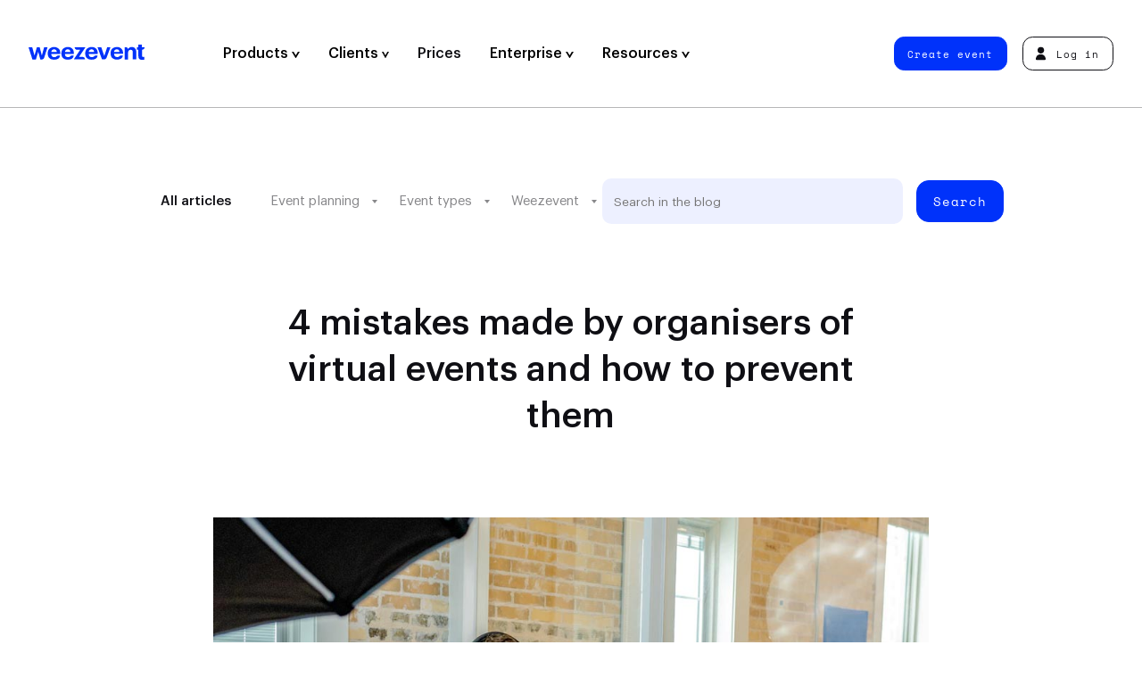

--- FILE ---
content_type: text/html; charset=UTF-8
request_url: https://weezevent.com/en-ca/blog/4-mistakes-virtual-event/
body_size: 19605
content:
<!doctype html>

<html lang="en-CA" class="no-js">
  <head>
    <meta charset="UTF-8" />
    <title>
              4 mistakes to avoid during a virtual event - Weezevent
          </title>
    <meta http-equiv="x-ua-compatible" content="ie=edge">
    <meta name="viewport" content="width=device-width, initial-scale=1">
    <meta name="description" content="Discover the 4 mistakes most often made by organisers of virtual events and how to prevent them.">
    <meta property="og:title" content="4 mistakes to avoid during a virtual event - Weezevent" />
    <meta property="og:description" content="Discover the 4 mistakes most often made by organisers of virtual events and how to prevent them." />
    <meta property="og:url" content="https://weezevent.com/en-ca/blog/4-mistakes-virtual-event/">
    <meta property="og:type" content="website" />
    <meta property="og:locale" content="en_CA" />
    <meta property="og:site_name" content="Weezevent" />
    <meta name="twitter:title" content="4 mistakes to avoid during a virtual event - Weezevent" />
    <meta name="twitter:description" content="Discover the 4 mistakes most often made by organisers of virtual events and how to prevent them." />
    	<meta property="og:image" content="https://weezevent.com/wp-content/uploads/2020/12/04112236/4-erreurs-evenement-virtuel.jpg"/>
    <meta property="og:image:width" content="1200" />
    <meta property="og:image:height" content="630" />
    <meta name="twitter:card" content="summary_large_image">
          <link href="https://weezevent.com/fonts/Graphik-Medium.woff2" rel="preload" as="font" type="font/woff2" crossorigin>
    <link href="https://weezevent.com/fonts/Cinderblock-75.woff2" rel="preload" as="font" type="font/woff2" crossorigin>
    <link href="https://weezevent.com/fonts/SpaceMono-Regular.woff2" rel="preload" as="font" type="font/woff2" crossorigin>
    <link rel="apple-touch-icon" href="https://weezevent.com/apple-touch-icon.png">
    <link rel="profile" href="http://gmpg.org/xfn/11" />
    <meta name='robots' content='max-image-preview:large' />
<link rel="alternate" href="https://weezevent.com/en-gb/blog/4-mistakes-virtual-event/" hreflang="en-GB" />
<link rel="alternate" href="https://weezevent.com/es/blog/4-errores-evento-online/" hreflang="es" />
<link rel="alternate" href="https://weezevent.com/fr/blog/4-erreurs-evenement-virtuel/" hreflang="fr-FR" />
<link rel="alternate" href="https://weezevent.com/fr-ca/blog/4-erreurs-evenement-virtuel/" hreflang="fr-CA" />
<link rel="alternate" href="https://weezevent.com/en-ca/blog/4-mistakes-virtual-event/" hreflang="en-CA" />
<link rel="alternate" href="https://weezevent.com/fr-ch/blog/4-erreurs-evenement-virtuel/" hreflang="fr-CH" />
<style id='safe-svg-svg-icon-style-inline-css' type='text/css'>
.safe-svg-cover{text-align:center}.safe-svg-cover .safe-svg-inside{display:inline-block;max-width:100%}.safe-svg-cover svg{height:100%;max-height:100%;max-width:100%;width:100%}

</style>
<style id='classic-theme-styles-inline-css' type='text/css'>
/*! This file is auto-generated */
.wp-block-button__link{color:#fff;background-color:#32373c;border-radius:9999px;box-shadow:none;text-decoration:none;padding:calc(.667em + 2px) calc(1.333em + 2px);font-size:1.125em}.wp-block-file__button{background:#32373c;color:#fff;text-decoration:none}
</style>
<style id='global-styles-inline-css' type='text/css'>
:root{--wp--preset--aspect-ratio--square: 1;--wp--preset--aspect-ratio--4-3: 4/3;--wp--preset--aspect-ratio--3-4: 3/4;--wp--preset--aspect-ratio--3-2: 3/2;--wp--preset--aspect-ratio--2-3: 2/3;--wp--preset--aspect-ratio--16-9: 16/9;--wp--preset--aspect-ratio--9-16: 9/16;--wp--preset--color--black: #000000;--wp--preset--color--cyan-bluish-gray: #abb8c3;--wp--preset--color--white: #ffffff;--wp--preset--color--pale-pink: #f78da7;--wp--preset--color--vivid-red: #cf2e2e;--wp--preset--color--luminous-vivid-orange: #ff6900;--wp--preset--color--luminous-vivid-amber: #fcb900;--wp--preset--color--light-green-cyan: #7bdcb5;--wp--preset--color--vivid-green-cyan: #00d084;--wp--preset--color--pale-cyan-blue: #8ed1fc;--wp--preset--color--vivid-cyan-blue: #0693e3;--wp--preset--color--vivid-purple: #9b51e0;--wp--preset--gradient--vivid-cyan-blue-to-vivid-purple: linear-gradient(135deg,rgba(6,147,227,1) 0%,rgb(155,81,224) 100%);--wp--preset--gradient--light-green-cyan-to-vivid-green-cyan: linear-gradient(135deg,rgb(122,220,180) 0%,rgb(0,208,130) 100%);--wp--preset--gradient--luminous-vivid-amber-to-luminous-vivid-orange: linear-gradient(135deg,rgba(252,185,0,1) 0%,rgba(255,105,0,1) 100%);--wp--preset--gradient--luminous-vivid-orange-to-vivid-red: linear-gradient(135deg,rgba(255,105,0,1) 0%,rgb(207,46,46) 100%);--wp--preset--gradient--very-light-gray-to-cyan-bluish-gray: linear-gradient(135deg,rgb(238,238,238) 0%,rgb(169,184,195) 100%);--wp--preset--gradient--cool-to-warm-spectrum: linear-gradient(135deg,rgb(74,234,220) 0%,rgb(151,120,209) 20%,rgb(207,42,186) 40%,rgb(238,44,130) 60%,rgb(251,105,98) 80%,rgb(254,248,76) 100%);--wp--preset--gradient--blush-light-purple: linear-gradient(135deg,rgb(255,206,236) 0%,rgb(152,150,240) 100%);--wp--preset--gradient--blush-bordeaux: linear-gradient(135deg,rgb(254,205,165) 0%,rgb(254,45,45) 50%,rgb(107,0,62) 100%);--wp--preset--gradient--luminous-dusk: linear-gradient(135deg,rgb(255,203,112) 0%,rgb(199,81,192) 50%,rgb(65,88,208) 100%);--wp--preset--gradient--pale-ocean: linear-gradient(135deg,rgb(255,245,203) 0%,rgb(182,227,212) 50%,rgb(51,167,181) 100%);--wp--preset--gradient--electric-grass: linear-gradient(135deg,rgb(202,248,128) 0%,rgb(113,206,126) 100%);--wp--preset--gradient--midnight: linear-gradient(135deg,rgb(2,3,129) 0%,rgb(40,116,252) 100%);--wp--preset--font-size--small: 13px;--wp--preset--font-size--medium: 20px;--wp--preset--font-size--large: 36px;--wp--preset--font-size--x-large: 42px;--wp--preset--spacing--20: 0.44rem;--wp--preset--spacing--30: 0.67rem;--wp--preset--spacing--40: 1rem;--wp--preset--spacing--50: 1.5rem;--wp--preset--spacing--60: 2.25rem;--wp--preset--spacing--70: 3.38rem;--wp--preset--spacing--80: 5.06rem;--wp--preset--shadow--natural: 6px 6px 9px rgba(0, 0, 0, 0.2);--wp--preset--shadow--deep: 12px 12px 50px rgba(0, 0, 0, 0.4);--wp--preset--shadow--sharp: 6px 6px 0px rgba(0, 0, 0, 0.2);--wp--preset--shadow--outlined: 6px 6px 0px -3px rgba(255, 255, 255, 1), 6px 6px rgba(0, 0, 0, 1);--wp--preset--shadow--crisp: 6px 6px 0px rgba(0, 0, 0, 1);}:where(.is-layout-flex){gap: 0.5em;}:where(.is-layout-grid){gap: 0.5em;}body .is-layout-flex{display: flex;}.is-layout-flex{flex-wrap: wrap;align-items: center;}.is-layout-flex > :is(*, div){margin: 0;}body .is-layout-grid{display: grid;}.is-layout-grid > :is(*, div){margin: 0;}:where(.wp-block-columns.is-layout-flex){gap: 2em;}:where(.wp-block-columns.is-layout-grid){gap: 2em;}:where(.wp-block-post-template.is-layout-flex){gap: 1.25em;}:where(.wp-block-post-template.is-layout-grid){gap: 1.25em;}.has-black-color{color: var(--wp--preset--color--black) !important;}.has-cyan-bluish-gray-color{color: var(--wp--preset--color--cyan-bluish-gray) !important;}.has-white-color{color: var(--wp--preset--color--white) !important;}.has-pale-pink-color{color: var(--wp--preset--color--pale-pink) !important;}.has-vivid-red-color{color: var(--wp--preset--color--vivid-red) !important;}.has-luminous-vivid-orange-color{color: var(--wp--preset--color--luminous-vivid-orange) !important;}.has-luminous-vivid-amber-color{color: var(--wp--preset--color--luminous-vivid-amber) !important;}.has-light-green-cyan-color{color: var(--wp--preset--color--light-green-cyan) !important;}.has-vivid-green-cyan-color{color: var(--wp--preset--color--vivid-green-cyan) !important;}.has-pale-cyan-blue-color{color: var(--wp--preset--color--pale-cyan-blue) !important;}.has-vivid-cyan-blue-color{color: var(--wp--preset--color--vivid-cyan-blue) !important;}.has-vivid-purple-color{color: var(--wp--preset--color--vivid-purple) !important;}.has-black-background-color{background-color: var(--wp--preset--color--black) !important;}.has-cyan-bluish-gray-background-color{background-color: var(--wp--preset--color--cyan-bluish-gray) !important;}.has-white-background-color{background-color: var(--wp--preset--color--white) !important;}.has-pale-pink-background-color{background-color: var(--wp--preset--color--pale-pink) !important;}.has-vivid-red-background-color{background-color: var(--wp--preset--color--vivid-red) !important;}.has-luminous-vivid-orange-background-color{background-color: var(--wp--preset--color--luminous-vivid-orange) !important;}.has-luminous-vivid-amber-background-color{background-color: var(--wp--preset--color--luminous-vivid-amber) !important;}.has-light-green-cyan-background-color{background-color: var(--wp--preset--color--light-green-cyan) !important;}.has-vivid-green-cyan-background-color{background-color: var(--wp--preset--color--vivid-green-cyan) !important;}.has-pale-cyan-blue-background-color{background-color: var(--wp--preset--color--pale-cyan-blue) !important;}.has-vivid-cyan-blue-background-color{background-color: var(--wp--preset--color--vivid-cyan-blue) !important;}.has-vivid-purple-background-color{background-color: var(--wp--preset--color--vivid-purple) !important;}.has-black-border-color{border-color: var(--wp--preset--color--black) !important;}.has-cyan-bluish-gray-border-color{border-color: var(--wp--preset--color--cyan-bluish-gray) !important;}.has-white-border-color{border-color: var(--wp--preset--color--white) !important;}.has-pale-pink-border-color{border-color: var(--wp--preset--color--pale-pink) !important;}.has-vivid-red-border-color{border-color: var(--wp--preset--color--vivid-red) !important;}.has-luminous-vivid-orange-border-color{border-color: var(--wp--preset--color--luminous-vivid-orange) !important;}.has-luminous-vivid-amber-border-color{border-color: var(--wp--preset--color--luminous-vivid-amber) !important;}.has-light-green-cyan-border-color{border-color: var(--wp--preset--color--light-green-cyan) !important;}.has-vivid-green-cyan-border-color{border-color: var(--wp--preset--color--vivid-green-cyan) !important;}.has-pale-cyan-blue-border-color{border-color: var(--wp--preset--color--pale-cyan-blue) !important;}.has-vivid-cyan-blue-border-color{border-color: var(--wp--preset--color--vivid-cyan-blue) !important;}.has-vivid-purple-border-color{border-color: var(--wp--preset--color--vivid-purple) !important;}.has-vivid-cyan-blue-to-vivid-purple-gradient-background{background: var(--wp--preset--gradient--vivid-cyan-blue-to-vivid-purple) !important;}.has-light-green-cyan-to-vivid-green-cyan-gradient-background{background: var(--wp--preset--gradient--light-green-cyan-to-vivid-green-cyan) !important;}.has-luminous-vivid-amber-to-luminous-vivid-orange-gradient-background{background: var(--wp--preset--gradient--luminous-vivid-amber-to-luminous-vivid-orange) !important;}.has-luminous-vivid-orange-to-vivid-red-gradient-background{background: var(--wp--preset--gradient--luminous-vivid-orange-to-vivid-red) !important;}.has-very-light-gray-to-cyan-bluish-gray-gradient-background{background: var(--wp--preset--gradient--very-light-gray-to-cyan-bluish-gray) !important;}.has-cool-to-warm-spectrum-gradient-background{background: var(--wp--preset--gradient--cool-to-warm-spectrum) !important;}.has-blush-light-purple-gradient-background{background: var(--wp--preset--gradient--blush-light-purple) !important;}.has-blush-bordeaux-gradient-background{background: var(--wp--preset--gradient--blush-bordeaux) !important;}.has-luminous-dusk-gradient-background{background: var(--wp--preset--gradient--luminous-dusk) !important;}.has-pale-ocean-gradient-background{background: var(--wp--preset--gradient--pale-ocean) !important;}.has-electric-grass-gradient-background{background: var(--wp--preset--gradient--electric-grass) !important;}.has-midnight-gradient-background{background: var(--wp--preset--gradient--midnight) !important;}.has-small-font-size{font-size: var(--wp--preset--font-size--small) !important;}.has-medium-font-size{font-size: var(--wp--preset--font-size--medium) !important;}.has-large-font-size{font-size: var(--wp--preset--font-size--large) !important;}.has-x-large-font-size{font-size: var(--wp--preset--font-size--x-large) !important;}
:where(.wp-block-post-template.is-layout-flex){gap: 1.25em;}:where(.wp-block-post-template.is-layout-grid){gap: 1.25em;}
:where(.wp-block-columns.is-layout-flex){gap: 2em;}:where(.wp-block-columns.is-layout-grid){gap: 2em;}
:root :where(.wp-block-pullquote){font-size: 1.5em;line-height: 1.6;}
</style>
<link rel='stylesheet' id='sib-front-css-css' href='https://weezevent.com/wp-content/plugins/mailin/css/mailin-front.css?ver=6.6.1' type='text/css' media='all' />
<script type="text/javascript" src="https://weezevent.com/wp-includes/js/jquery/jquery.min.js?ver=3.7.1" id="jquery-core-js"></script>
<script type="text/javascript" src="https://weezevent.com/wp-includes/js/jquery/jquery-migrate.min.js?ver=3.4.1" id="jquery-migrate-js"></script>
<script type="text/javascript" id="sib-front-js-js-extra">
/* <![CDATA[ */
var sibErrMsg = {"invalidMail":"Please fill out valid email address","requiredField":"Please fill out required fields","invalidDateFormat":"Please fill out valid date format","invalidSMSFormat":"Please fill out valid phone number"};
var ajax_sib_front_object = {"ajax_url":"https:\/\/weezevent.com\/wp-admin\/admin-ajax.php","ajax_nonce":"77f4111c66","flag_url":"https:\/\/weezevent.com\/wp-content\/plugins\/mailin\/img\/flags\/"};
/* ]]> */
</script>
<script type="text/javascript" src="https://weezevent.com/wp-content/plugins/mailin/js/mailin-front.js?ver=1742827497" id="sib-front-js-js"></script>
<link rel="canonical" href="https://weezevent.com/en-ca/blog/4-mistakes-virtual-event/" />
<link rel='shortlink' href='https://weezevent.com/?p=43644' />

    <script>document.documentElement.classList.remove("no-js");</script>
    <link rel="stylesheet" type="text/css" media="all" href="https://weezevent.com/css/styles-v1742827498.css" />
    <script src="//widget.trustpilot.com/bootstrap/v5/tp.widget.bootstrap.min.js" async></script>
    <script src="https://js.hsforms.net/forms/shell.js" defer></script>
    <script type="application/ld+json">
     {
     "@context": "http://schema.org",
     "@type": "Organization",
     "name": "Weezevent",
     "url": "https://weezevent.com/",
     "logo": "https://billetterie.weezevent.com/contents/weez-logo.jpg",
     "sameAs": [
       "https://fr.wikipedia.org/wiki/Weezevent",
       "https://www.linkedin.com/company/weezevent",
       "https://www.facebook.com/weezevent",
       "https://twitter.com/weezevent"
      ]
     }
    </script>

    
    <script type="application/ld+json">
    {
      "@context": "https://schema.org",
      "@type": "Article",
      "headline": "4 mistakes made by organisers of virtual events and how to prevent them",
      "image": [
        "https://weezevent.com/wp-content/uploads/2020/12/04112236/4-erreurs-evenement-virtuel.jpg"
       ],
      "datePublished": "2020-12-16T11:57:40+01:00",
      "dateModified": "2023-08-28T18:06:31+02:00"
    }
    </script>

    <!-- Google Tag Manager -->
    <script defer>(function(w,d,s,l,i){w[l]=w[l]||[];w[l].push({'gtm.start':
    new Date().getTime(),event:'gtm.js'});var f=d.getElementsByTagName(s)[0],
    j=d.createElement(s),dl=l!='dataLayer'?'&l='+l:'';j.async=true;j.src=
    'https://www.googletagmanager.com/gtm.js?id='+i+dl;f.parentNode.insertBefore(j,f);
    })(window,document,'script','dataLayer','GTM-59T5678');</script>
    <!-- End Google Tag Manager -->

  </head>
  
  
  <body>
    <!-- Google Tag Manager (noscript) -->
    <noscript><iframe src="https://www.googletagmanager.com/ns.html?id=GTM-59T5678"
    height="0" width="0" style="display:none;visibility:hidden"></iframe></noscript>
    <!-- End Google Tag Manager (noscript) -->


    <header class="header header--main">
      <nav class="nav nav--primary">
        <a data-version="" class="header__logo" href="https://weezevent.com/en-ca/?page_id=35" title="Homepage &#8211; en-CA">
          Weezevent
          <svg class="logo-full" xmlns="http://www.w3.org/2000/svg" width="123" height="16.4" viewBox="0 0 123 16.4" aria-hidden="true"><path d="M14.1 11.8l-2.3-8.9h-3l-2.5 8.9-2.4-8.9H0l4.1 13.2h3.7l2.4-8.4 2.3 8.4H14c1.1 0 2.2-.7 2.5-1.8l3.6-11.4h-3.6l-2.4 8.9z"/><path d="M31.6 4.2c-.6-.5-1.2-.9-2-1.2-.7-.3-1.5-.4-2.5-.4-.9 0-1.8.2-2.7.5-.8.3-1.5.8-2.2 1.3-.6.6-1.1 1.3-1.4 2.2s-.5 1.7-.5 2.9v.2c0 1 .2 1.9.5 2.9.3.8.8 1.5 1.4 2 .6.6 1.3 1 2.2 1.3.8.3 1.7.4 2.7.4 1.7 0 3.3-.4 4.4-1.1 1-.7 1.7-1.8 1.9-3.4h-1.8c-.8 0-1.5.3-2 .9-.1.1-.2.3-.4.4-.4.3-1 .5-1.9.5-1 0-1.7-.3-2.4-.9-.5-.6-.8-1.4-.9-2.6h9.6v-1c0-1.1-.2-2.1-.5-3.1-.3-.6-.8-1.3-1.5-1.8zM24.1 8c.1-.9.4-1.6 1-2.2.5-.5 1.2-.7 2-.7s1.5.2 2 .7.8 1.3.9 2.2h-5.9z"/><path d="M46.1 4.2c-.6-.5-1.2-.9-2-1.2-.7-.3-1.5-.4-2.5-.4s-1.8.2-2.7.5-1.5.8-2.2 1.3c-.6.6-1.1 1.3-1.4 2.2-.3.8-.5 1.7-.5 2.9v.2c0 1 .2 1.9.5 2.9.3.8.8 1.5 1.4 2 .6.6 1.3 1 2.2 1.3.8.3 1.7.4 2.7.4 1.7 0 3.3-.4 4.4-1.1 1-.7 1.7-1.8 1.9-3.4h-1.8c-.8 0-1.5.3-2 .9-.1.1-.2.3-.4.4-.4.3-1 .5-1.9.5-1 0-1.7-.3-2.4-.9-.5-.6-.8-1.4-.9-2.6H48v-1C48 8 47.8 7 47.5 6c-.3-.6-.7-1.3-1.4-1.8zM38.6 8c.1-.9.4-1.6 1-2.2.5-.5 1.2-.7 2-.7s1.5.2 2 .7.7 1.2.8 2.2h-5.8z"/><path d="M57.2 13.3h-3.7l6.6-10v-.4H48.9V3c0 1.4 1.1 2.6 2.6 2.6h3.3l-6.6 10v.4h11.6v-.1c.1-1.4-1-2.6-2.6-2.6z"/><path d="M71.4 4.2c-.6-.5-1.2-.9-2-1.2-.7-.3-1.5-.4-2.5-.4-.9 0-1.8.2-2.7.5-.8.3-1.5.8-2.2 1.3-.6.6-1.1 1.3-1.4 2.2-.3.8-.5 1.7-.5 2.9v.2c0 1 .2 1.9.5 2.9.3.8.8 1.5 1.4 2 .6.6 1.3 1 2.2 1.3.8.3 1.7.4 2.7.4 1.7 0 3.3-.4 4.4-1.1 1-.7 1.7-1.8 1.9-3.4h-1.8c-.8 0-1.5.3-2 .9-.1.1-.2.3-.4.4-.4.3-1 .5-1.9.5-1 0-1.7-.3-2.4-.9-.5-.6-.8-1.4-.9-2.6h9.6v-1C73.3 8 73.1 7 72.8 6c-.4-.6-.9-1.3-1.4-1.8zM63.8 8c.1-.9.4-1.6 1-2.2.5-.5 1.2-.7 2-.7s1.5.2 2 .7c.5.5.7 1.2.8 2.2h-5.8z"/><path d="M83.4 2.9l-3.1 9.4-3.2-9.5h-4L77.9 16h2.3c1.1 0 2-.7 2.5-1.7l4.2-11.5c.1.1-3.5.1-3.5.1z"/><path d="M98.2 4.2c-.6-.5-1.2-.9-2-1.2-.7-.3-1.5-.4-2.5-.4-.9 0-1.8.2-2.7.5-.8.3-1.5.8-2.2 1.3-.6.6-1.1 1.3-1.4 2.2-.2.8-.4 1.7-.4 2.8v.2c0 1 .2 1.9.5 2.9.3.8.8 1.5 1.4 2 .6.6 1.3 1 2.2 1.3.8.3 1.7.4 2.7.4 1.7 0 3.3-.4 4.4-1.1 1-.7 1.7-1.8 1.9-3.4h-1.8c-.8 0-1.5.3-2 .9-.1.1-.2.3-.4.4-.4.3-1 .5-1.9.5-1 0-1.7-.3-2.4-.9-.5-.6-.8-1.4-.9-2.6h9.6V9c-.1-1-.3-2-.7-3-.4-.6-.9-1.3-1.4-1.8zM90.6 8c.1-.9.4-1.6 1-2.2.5-.5 1.2-.7 2-.7s1.5.2 2 .7c.5.5.7 1.2.8 2.2h-5.8z"/><path d="M112.7 3.8c-.4-.4-.8-.7-1.4-.9-.5-.2-1.1-.3-1.7-.3-1.1 0-1.9.2-2.7.7s-1.2 1-1.5 1.6c0-1.1-.9-2-2-2h-1.5v13.2h3.7V8.5c0-.9.3-1.6.8-2.2.5-.5 1.1-.7 1.9-.7s1.3.2 1.7.6.5 1.1.5 1.9V16h3.7V7.7c0-.8-.1-1.6-.3-2.3-.6-.7-.9-1.2-1.2-1.6z"/><path d="M122.5 13.3c-.2 0-.5.1-.7.1-.5 0-.8-.1-1.1-.4-.2-.3-.4-.6-.4-1.1V5.5h.2c1.4 0 2.6-1.1 2.6-2.6h-2.9V0h-3.7v3h-1.6v2.6h1.6v6.7c0 1.3.3 2.4 1 3.2.7.7 1.7 1 3.3 1 .5 0 .9 0 1.2-.1.4-.1.7-.1.9-.2v-2.9c.1-.1-.2 0-.4 0z"/></svg>
          <svg class="logo-light" xmlns="http://www.w3.org/2000/svg" width="2000" height="2000" viewBox="0 0 2000 2000" aria-hidden="true"><path d="M1944.1 666.7h-833.2V889H888.7v166.5c0 30.7-24.9 55.5-55.5 55.5h-611V889H55.6C24.9 889 0 864.1 0 833.5V0h166.6c30.7 0 55.5 24.9 55.5 55.6v833.2h222.2V55.6c0-30.7 24.9-55.5 55.5-55.6H611c30.7 0 55.5 24.9 55.5 55.6v833.2h222.2v-611c0-30.7 24.9-55.6 55.5-55.6h166.6v222.3H1944c30.7 0 55.5 24.9 55.5 55.6v111.1c.2 30.7-24.7 55.5-55.4 55.5zm.3 1111h-611v-222.2h-166.6c-30.7 0-55.5 24.9-55.5 55.6v333.3c0 30.7 24.9 55.6 55.5 55.6H2000v-166.7c0-30.7-24.9-55.5-55.6-55.6zM833.2 1333.3h-611V1111H55.6c-30.7 0-55.5 24.9-55.5 55.6V2000h888.7v-166.7c0-30.7-24.9-55.6-55.5-55.6h-611v-222.2h611c30.7 0 55.5-24.9 55.5-55.5v-111.1c-.1-30.7-24.9-55.6-55.6-55.6zM1166.8.1c-30.7 0-55.5 24.9-55.5 55.6v166.7h833.2c30.7 0 55.6-24.9 55.6-55.5V.1h-833.3zm777.7 888.8h-833.2v166.7c0 30.7 24.9 55.6 55.5 55.6h611v222.1h166.6c30.7 0 55.6-24.9 55.6-55.6V944.4c0-30.7-24.9-55.5-55.5-55.5zM1777.8 1500v-166.7H1389c-30.7 0-55.5 24.9-55.5 55.6v166.7h388.8c30.6-.1 55.5-24.9 55.5-55.6z"/></svg>
        </a>
        
	<ul class="nav__left">

		
						
			<li class="item-apps has-child  apps  menu-item  menu-item-type-custom  menu-item-object-custom  menu-item-19930 ">

													<button class="nav__item-first" data-slug="apps" >
					
						Products

						
													<svg xmlns="http://www.w3.org/2000/svg" width="8.7" height="7.2" viewBox="0 0 8.7 7.2" aria-hidden="true"><path d="M2 0l2.3 4.2L6.7 0h2L4.6 7.2h-.5L0 0h2z"/></svg>
						
												</button>
				
									<div class="megamenu">
						<div class="megamenu__content flex-100">
																								<div class="megamenu-tabs">
  <div class="tabs-triggers">
          <p class="subtitle">Products</p>
        <ul>
              <li>
          
          <a href="https://weezevent.com/en-ca/weezticket/ticketing-registration/"  title="" target="">
            <div class="bg" style="background-color: #e6ebff;"></div>

            <div class="nav__sub--inner">
                <span>
                                      <img src="https://weezevent.com/wp-content/uploads/2023/09/04191125/weezticket-logo.svg" alt="" />
                                                        <span class="desc">Ticketing &amp; Registration</span>
                                  </span>
            </div>
          </a>
        </li>
              <li>
          
          <a href="https://weezevent.com/en-ca/weezaccess/access-control/"  title="Access Control" target="">
            <div class="bg" style="background-color: #eafbf9;"></div>

            <div class="nav__sub--inner">
                <span>
                                      <img src="https://weezevent.com/wp-content/uploads/2023/09/04191127/weezaccess-logo.svg" alt="" />
                                                        <span class="desc">Access Control</span>
                                  </span>
            </div>
          </a>
        </li>
              <li>
          
          <a href="https://weezevent.com/en-ca/weezpay/cashless/"  title="" target="">
            <div class="bg" style="background-color: #fffaeb;"></div>

            <div class="nav__sub--inner">
                <span>
                                      <img src="https://weezevent.com/wp-content/uploads/2023/09/04191126/weezpay-logo.svg" alt="" />
                                                        <span class="desc">Cashless &amp; Payment</span>
                                  </span>
            </div>
          </a>
        </li>
              <li>
          
          <a href="https://weezevent.com/en-ca/weezcrew/staff-accreditation/"  title="" target="">
            <div class="bg" style="background-color: #e4dfed;"></div>

            <div class="nav__sub--inner">
                <span>
                                      <img src="https://weezevent.com/wp-content/uploads/2024/01/30153348/weezcrew-logo-1000x198.png" alt="" />
                                                        <span class="desc">Staff &amp; Accreditation</span>
                                  </span>
            </div>
          </a>
        </li>
              <li>
          
          <a href="https://weezevent.com/en-ca/weeztarget/crm-marketing/"  title="" target="">
            <div class="bg" style="background-color: #ffeced;"></div>

            <div class="nav__sub--inner">
                <span>
                                      <img src="https://weezevent.com/wp-content/uploads/2023/09/04191124/weeztarget-logo.svg" alt="" />
                                                        <span class="desc">Marketing &amp; CRM</span>
                                  </span>
            </div>
          </a>
        </li>
          </ul>
  </div>

  <div class="tabs-container">

          <p class="subtitle">Features</p>
    
    <div class="tabs-items">
              <div class="tabs-content">

          <a href="#" class="trigger-close"><span>Previous</span></a>

                      <p class="subtitle">Features</p>
          
          <ul>
                          <li>
                <a href="https://weezevent.com/en-ca/weezticket/ticketing-registration/"  title="Online Ticketing" target="">
                  Online Ticketing
                </a>
              </li>
                          <li>
                <a href="https://weezevent.com/en-ca/event-registration/ "  title="Online Registration" target="">
                  Online Registration
                </a>
              </li>
                          <li>
                <a href="https://weezevent.com/en-ca/create-event-website/"  title="Create an Event Website" target="">
                  Create an Event Website
                </a>
              </li>
                          <li>
                <a href="https://weezevent.com/en-ca/accreditation-management/ "  title="Accreditation" target="">
                  Accreditation
                </a>
              </li>
                          <li>
                <a href="https://weezevent.com/en-ca/online-invitations/"  title="Online Invitations" target="">
                  Online Invitations
                </a>
              </li>
                          <li>
                <a href="https://weezevent.com/en-ca/box-office-on-site-ticketing/ "  title="On-Site Sales" target="">
                  On-Site Sales
                </a>
              </li>
                          <li>
                <a href="https://weezevent.com/en-ca/allocated-seating/ "  title="Allocated Seating" target="">
                  Allocated Seating
                </a>
              </li>
                          <li>
                <a href="https://weezevent.com/en-ca/virtual-queuing/ "  title="Virtual Queuing" target="">
                  Virtual Queuing
                </a>
              </li>
                          <li>
                <a href="https://weezevent.com/en-ca/ticket-resale/"  title="Ticket Resale" target="">
                  Ticket Resale
                </a>
              </li>
                      </ul>

                  </div>
              <div class="tabs-content">

          <a href="#" class="trigger-close"><span>Previous</span></a>

                      <p class="subtitle">Features</p>
          
          <ul>
                          <li>
                <a href="https://weezevent.com/en-ca/weezaccess/access-control/ "  title="Access Control" target="">
                  Access Control
                </a>
              </li>
                          <li>
                <a href="https://weezevent.com/en-ca/weezaccess/access-control/#free-mobile-app "  title="Free mobile app" target="">
                  Free mobile app
                </a>
              </li>
                          <li>
                <a href="https://weezevent.com/en-ca/weezaccess/access-control/#professional-solutions"  title="Professional Solutions" target="">
                  Professional Solutions
                </a>
              </li>
                          <li>
                <a href="https://weezevent.com/en-ca/nfc-intra-site-acess-control/#intrasite "  title="Intra-Site Control" target="">
                  Intra-Site Control
                </a>
              </li>
                          <li>
                <a href="https://weezevent.com/en-ca/nfc-intra-site-acess-control/"  title="NFC Access Control" target="">
                  NFC Access Control
                </a>
              </li>
                      </ul>

                  </div>
              <div class="tabs-content">

          <a href="#" class="trigger-close"><span>Previous</span></a>

                      <p class="subtitle">Features</p>
          
          <ul>
                          <li>
                <a href="https://weezevent.com/en-ca/weezpay/cashless/ "  title="Cashless Payment" target="">
                  Cashless Payment
                </a>
              </li>
                          <li>
                <a href="https://weezevent.com/en-ca/blog/choose-cashless-or-contactless/ "  title="Cashless vs Contactless" target="">
                  Cashless vs Contactless
                </a>
              </li>
                          <li>
                <a href="https://weezevent.com/en-ca/cashless-card-wristband/"  title="Cashless Wristbands" target="">
                  Cashless Wristbands
                </a>
              </li>
                          <li>
                <a href="https://weezevent.com/en-ca/cashless-card-wristband/ "  title="Cashless Cards" target="">
                  Cashless Cards
                </a>
              </li>
                          <li>
                <a href="https://weezevent.com/en-ca/cashless-card-wristband/#fast-top-up"  title="Fast Top-Up" target="">
                  Fast Top-Up
                </a>
              </li>
                          <li>
                <a href="https://weezevent.com/en-ca/pos-system-event/"  title="POS Systems" target="">
                  POS Systems
                </a>
              </li>
                          <li>
                <a href="https://weezevent.com/en-ca/preorder-events/ "  title="Pre-order" target="">
                  Pre-order
                </a>
              </li>
                      </ul>

                      <div class="footer">
              <span class="btn btn--blue">
                <a href="https://weezevent.com/en-ca/contact/sales/ "  title="Request a Demo" target="">
                  Request a Demo
                </a>
              </span>
            </div>
                  </div>
              <div class="tabs-content">

          <a href="#" class="trigger-close"><span>Previous</span></a>

                      <p class="subtitle">Features</p>
          
          <ul>
                          <li>
                <a href=" https://weezevent.com/en-ca/weezcrew/staff-accreditation/ "  title="Volunteer &amp; Staff management" target="">
                  Volunteer &amp; Staff management
                </a>
              </li>
                          <li>
                <a href="https://weezevent.com/en-ca/volunteer-recruitment-registration/"  title="Team registration" target="">
                  Team registration
                </a>
              </li>
                          <li>
                <a href="https://weezevent.com/en-ca/volunteer-planning-assignment/"  title="Planning &amp; Assignment" target="">
                  Planning &amp; Assignment
                </a>
              </li>
                          <li>
                <a href="https://weezevent.com/en-ca/accreditation-management/"  title="Accreditation management" target="">
                  Accreditation management
                </a>
              </li>
                          <li>
                <a href="https://weezevent.com/en-ca/communication-accredited-volunteers/"  title="Targeted &amp; Automated communication" target="">
                  Targeted &amp; Automated communication
                </a>
              </li>
                          <li>
                <a href="https://weezevent.com/en-ca/management-operations-volunteers-accredited-members/"  title="Operational Optimisation" target="">
                  Operational Optimisation
                </a>
              </li>
                      </ul>

                      <div class="footer">
              <span class="btn btn--blue">
                <a href="https://weezevent.com/en-ca/contact/sales/"  title="Request a demo" target="">
                  Request a demo
                </a>
              </span>
            </div>
                  </div>
              <div class="tabs-content">

          <a href="#" class="trigger-close"><span>Previous</span></a>

                      <p class="subtitle">Features</p>
          
          <ul>
                          <li>
                <a href="https://weezevent.com/en-ca/weeztarget/crm-marketing/"  title="Contact Management" target="">
                  Contact Management
                </a>
              </li>
                          <li>
                <a href="https://weezevent.com/en-ca/weeztarget/crm-marketing/#email-editor"  title="Email Editor" target="">
                  Email Editor
                </a>
              </li>
                          <li>
                <a href="https://weezevent.com/en-ca/weeztarget/crm-marketing/#newsletters"  title="Newsletters" target="">
                  Newsletters
                </a>
              </li>
                          <li>
                <a href="https://weezevent.com/en-ca/weeztarget/crm-marketing/#automation"  title="Automated Emails" target="">
                  Automated Emails
                </a>
              </li>
                          <li>
                <a href="https://weezevent.com/en-ca/weeztarget/crm-marketing/#performances"  title="Performances Tracking" target="">
                  Performances Tracking
                </a>
              </li>
                      </ul>

                  </div>
          </div>
  </div>
</div>
																					</div>
					</div>
				

				
			</li>

		
						
			<li class="item-clients-2 has-child    menu-item  menu-item-type-custom  menu-item-object-custom  menu-item-64788 ">

													<button class="nav__item-first" data-slug="clients-2" >
					
						Clients

						
													<svg xmlns="http://www.w3.org/2000/svg" width="8.7" height="7.2" viewBox="0 0 8.7 7.2" aria-hidden="true"><path d="M2 0l2.3 4.2L6.7 0h2L4.6 7.2h-.5L0 0h2z"/></svg>
						
												</button>
				
									<div class="megamenu">
						<div class="megamenu__content flex-100">
																								<div class="megamenu-highlight">
  <div class="highlight">
          <p class="subtitle">Client cases</p>
    
    <a href="https://weezevent.com/en-ca/clients/" title="Discover our success stories." target="" class="link-highlight">
      <figure>
        <img 	src="data:image/svg+xml,<svg xmlns='http://www.w3.org/2000/svg' viewBox='0 0 266 220' width='266px' height='220px'></svg>" alt="" />
        <img  class="js-lazy media"
              src="data:image/svg+xml,<svg xmlns='http://www.w3.org/2000/svg' viewBox='0 0 266 220' width='266px' height='220px'></svg>"
              data-src="https://weezevent.com/wp-content/uploads/2023/10/09115948/success-stories-illu.jpg"
              sizes="(min-width: 767px) 100vw, 100vw"
              data-srcset="https://weezevent.com/wp-content/uploads/2023/10/09115948/success-stories-illu-500x333.jpg 480w,
                      https://weezevent.com/wp-content/uploads/2023/10/09115948/success-stories-illu-500x333.jpg 992w,
                      https://weezevent.com/wp-content/uploads/2023/10/09115948/success-stories-illu.jpg 1024w,
                      https://weezevent.com/wp-content/uploads/2023/10/09115948/success-stories-illu.jpg 1480w,
                      https://weezevent.com/wp-content/uploads/2023/10/09115948/success-stories-illu.jpg 1920w,
                      https://weezevent.com/wp-content/uploads/2023/10/09115948/success-stories-illu.jpg 2400w" />
        <div class="overlay"></div>

        <figcaption>
                      <p>Discover our success stories.</p>
          

          <span class="btn btn--white">
            <button>
              Clients
            </button>
          </span>
        </figcaption>
      </figure>
    </a>
  </div>


  <div class="highlight-menu">
          <p class="subtitle">Sectors</p>
    
    <ul>
              <li>
          <a href="https://weezevent.com/en-ca/leisure-competitions/"  title="Leisure activities" target="">
            Leisure activities
          </a>
        </li>
              <li>
          <a href="https://weezevent.com/en-ca/classes-workshops/"  title="Classes &amp; Workshops" target="">
            Classes &amp; Workshops
          </a>
        </li>
              <li>
          <a href="https://weezevent.com/en-ca/concerts-shows/"  title="Concerts &amp; Shows" target="">
            Concerts &amp; Shows
          </a>
        </li>
              <li>
          <a href="https://weezevent.com/en-ca/conferences-seminars/"  title="Conferences &amp; Seminars" target="">
            Conferences &amp; Seminars
          </a>
        </li>
              <li>
          <a href="https://weezevent.com/en-ca/virtual-event/"  title="Virtual events" target="">
            Virtual events
          </a>
        </li>
              <li>
          <a href="https://weezevent.com/en-ca/festivals/"  title="Festivals" target="">
            Festivals
          </a>
        </li>
              <li>
          <a href="https://weezevent.com/en-ca/food-courts-restaurants/"  title="Food Courts &amp; Tasting events" target="">
            Food Courts &amp; Tasting events
          </a>
        </li>
              <li>
          <a href="https://weezevent.com/en-ca/sporting-events/"  title="Sporting events" target="">
            Sporting events
          </a>
        </li>
              <li>
          <a href="https://weezevent.com/en-ca/exhibitions-trade-shows/"  title="Trade shows &amp; Exhibitions" target="">
            Trade shows &amp; Exhibitions
          </a>
        </li>
              <li>
          <a href="https://weezevent.com/en-ca/clubs-parties/"  title="Clubs &amp; Parties" target="">
            Clubs &amp; Parties
          </a>
        </li>
              <li>
          <a href="https://weezevent.com/en-ca/stadiums-sports-clubs/"  title="Stadiums &amp; Sports clubs" target="">
            Stadiums &amp; Sports clubs
          </a>
        </li>
              <li>
          <a href="https://weezevent.com/en-ca/tourism-campsites/"  title="Tourism &amp; Theme parks" target="">
            Tourism &amp; Theme parks
          </a>
        </li>
          </ul>
  </div>
</div>
																					</div>
					</div>
				

				
			</li>

		
						
			<li class="item-our-prices     menu-item  menu-item-type-post_type  menu-item-object-page  menu-item-13375 ">

														<a class="nav__item-first" data-slug="our-prices" href="https://weezevent.com/en-ca/our-prices/" title="Prices" >
						
						Prices

						
						
											</a>
				
				

				
			</li>

		
						
			<li class="item-about-us has-child    menu-item  menu-item-type-post_type  menu-item-object-page  menu-item-54274  menu-item-has-children ">

													<button class="nav__item-first" data-slug="about-us" >
					
						Enterprise

						
													<svg xmlns="http://www.w3.org/2000/svg" width="8.7" height="7.2" viewBox="0 0 8.7 7.2" aria-hidden="true"><path d="M2 0l2.3 4.2L6.7 0h2L4.6 7.2h-.5L0 0h2z"/></svg>
						
												</button>
				
				

				
					<div class="nav__sub nav__sub--default">

						<ul>

							
								<li>

									<a href="https://weezevent.com/en-ca/about-us/" data-slug="about-us" title="About us">

										<div class="nav__sub--inner">
																							<svg xmlns="http://www.w3.org/2000/svg" viewBox="0 0 640 640" aria-hidden="true"><path d="M622.1 213.3H355.5v71.1h-71.1v53.3c0 9.8-8 17.8-17.8 17.8H71.1v-71H17.8c-9.8 0-17.8-8-17.8-17.8V0h53.3c9.8 0 17.8 8 17.8 17.8v266.6h71.1V17.8C142.2 8 150.2 0 160 0h35.6c9.8 0 17.8 8 17.8 17.8v266.6h71.1V88.9c0-9.8 8-17.8 17.8-17.8h53.3v71.1H622c9.8 0 17.8 8 17.8 17.8v35.6c.1 9.8-7.9 17.7-17.7 17.7zm.1 355.5H426.7v-71.1h-53.3c-9.8 0-17.8 8-17.8 17.8v106.7c0 9.8 8 17.8 17.8 17.8H640v-53.3c0-9.9-8-17.8-17.8-17.9zM266.6 426.6H71.1v-71.1H17.8c-9.8 0-17.8 8-17.8 17.8V640h284.4v-53.3c0-9.8-8-17.8-17.8-17.8H71.1v-71.1h195.5c9.8 0 17.8-8 17.8-17.8v-35.6c0-9.8-8-17.8-17.8-17.8zM373.4 0c-9.8 0-17.8 8-17.8 17.8v53.3h266.6c9.8 0 17.8-8 17.8-17.8V0H373.4zm248.8 284.4H355.6v53.3c0 9.8 8 17.8 17.8 17.8h195.5v71.1h53.3c9.8 0 17.8-8 17.8-17.8V302.2c0-9.8-8-17.8-17.8-17.8zM568.9 480v-53.3H444.5c-9.8 0-17.8 8-17.8 17.8v53.3h124.4c9.8-.1 17.8-8 17.8-17.8z"/></svg>
												<span>
													About us
												</span>
																					</div>

																													
									</a>
								</li>

							
								<li>

									<a href="https://weezevent.com/en-ca/contact/" data-slug="contact" title="Contact us">

										<div class="nav__sub--inner">
																							<svg xmlns="http://www.w3.org/2000/svg" viewBox="0 0 640 640" aria-hidden="true"><path d="M179.2 418.22a208.31 208.31 0 01-88.65-35.47L7.19 420.06a5.79 5.79 0 01-2.4.51 5.87 5.87 0 01-5.48-7.95l34.06-89.49A209.36 209.36 0 01.5 210.29C.5 94.34 94.83 0 210.78 0 316.34 0 404 78.17 418.84 179.66 289.44 185 185.08 289 179.2 418.22zM640.69 632l-34.06-89.48a209.36 209.36 0 0032.87-112.8c0-116-94.33-210.29-210.28-210.29s-210.3 94.33-210.3 210.29S313.25 640 429.21 640a208.58 208.58 0 00120.24-37.82l83.36 37.31a5.79 5.79 0 002.4.51 5.87 5.87 0 005.48-8z"/></svg>
												<span>
													Contact us
												</span>
																					</div>

																													
									</a>
								</li>

							
								<li>

									<a href="https://weezevent.com/en-ca/join-us/" data-slug="join-us" title="Join us">

										<div class="nav__sub--inner">
																							<svg xmlns="http://www.w3.org/2000/svg" viewBox="0 0 640 640" aria-hidden="true"><path d="M620 120H430V60a20 20 0 00-20-20H220a20 20 0 00-20 20v60H20a20.06 20.06 0 00-20 20v80h80v-20a10 10 0 0110-10h30a10 10 0 0110 10v20h380v-20a10 10 0 0110-10h30a10 10 0 0110 10v20h80v-80a20.06 20.06 0 00-20-20zm-230 0H240V80h150zm170 140h80v300a20.06 20.06 0 01-20 20H20a20.06 20.06 0 01-20-20V260h80v40a10 10 0 0010 10h30a10 10 0 0010-10v-40h380v40a10 10 0 0010 10h30a10 10 0 0010-10z"/></svg>
												<span>
													Join us
												</span>
																					</div>

																													
									</a>
								</li>

							
						</ul>

					</div>

				
			</li>

		
						
			<li class="item-resources-2 has-child    menu-item  menu-item-type-custom  menu-item-object-custom  menu-item-42409 ">

													<button class="nav__item-first" data-slug="resources-2" >
					
						Resources

						
													<svg xmlns="http://www.w3.org/2000/svg" width="8.7" height="7.2" viewBox="0 0 8.7 7.2" aria-hidden="true"><path d="M2 0l2.3 4.2L6.7 0h2L4.6 7.2h-.5L0 0h2z"/></svg>
						
												</button>
				
									<div class="megamenu">
						<div class="megamenu__content flex-50">
																								
<div class="megamenu__item">
      <p class="subtitle">Useful Content</p>
    <ul>
          <li>
        <a href="https://weezevent.com/en-ca/blog/" target="">
          <span class="link-title">Blog</span>
                      <span class="link-desc">Our news &amp; tips for all event organisers.</span>
                  </a>
      </li>
          <li>
        <a href="https://support.weezevent.com/en" target="">
          <span class="link-title">Help docs</span>
                      <span class="link-desc">All the answers to your questions are in our help center.</span>
                  </a>
      </li>
      </ul>
</div>																																
<div class="megamenu__item">
      <p class="subtitle">Going Further</p>
    <ul>
          <li>
        <a href="https://www.cashless-index.com/en/" target="">
          <span class="link-title">Cashless Index</span>
                      <span class="link-desc">Evaluate going cashless  at your event.</span>
                  </a>
      </li>
          <li>
        <a href="https://weezevent.com/en-ca/cashless-ebook/" target="">
          <span class="link-title">Cashless Ebook</span>
                      <span class="link-desc">Make sure your events are one step ahead.</span>
                  </a>
      </li>
      </ul>
</div>																					</div>
					</div>
				

				
			</li>

		
	</ul>

        <ul class="nav__right">
          <li>
            <span class="btn btn--blue">
              <a data-version="" href="https://accounts.weezevent.com/auth/signup?client_id=7obVMu1v5ndL3WxJbgP2f0tIxwdbtTxsJYNf8RmH&redirect_uri=https://admin.weezevent.com/ticket&locale=en_CA">
                Create event
              </a>
            </span>
          </li>
          <li>
            <span class="btn btn--transparent btn--picto">
              <a data-version="" class="sign-in" href="https://accounts.weezevent.com/auth/signin?client_id=0CGoWEvRfIo9D9tU8W3SumMCwqxWiXlz7UipDErD&locale=en_CA" title="Log in">
                Log in
                <svg xmlns="http://www.w3.org/2000/svg" width="11" height="15" viewBox="0 0 11 15" aria-hidden="true"><path d="M1.9 3.8C1.9 1.7 3.5 0 5.6 0s3.7 1.7 3.7 3.8-1.6 3.7-3.7 3.7-3.7-1.7-3.7-3.7zM1.4 15h8.2c.8 0 1.4-.6 1.4-1.4 0-2.8-2.3-5.2-5.2-5.2h-.6C2.3 8.4 0 10.7 0 13.6c0 .8.6 1.4 1.4 1.4z"/></svg>
              </a>
            </span>
          </li>
        </ul>
      </nav>

      <button class="toggle-menu-mobile">
        Menu
        <svg xmlns="http://www.w3.org/2000/svg" width="24" height="27" viewBox="0 0 24 27" aria-hidden="true"><path class="top" d="M0 7h24v2H0z"/><path d="M0 13h24v2H0z"/><path class="bottom" d="M0 19h24v2H0z"/></svg>
      </button>
      <span class="btn-header--right btn btn--transparent btn--picto">
        <a data-version="" class="sign-in" href="https://accounts.weezevent.com/auth/signin?client_id=0CGoWEvRfIo9D9tU8W3SumMCwqxWiXlz7UipDErD&locale=en_CA" title="Log in">
          Log in
          <svg xmlns="http://www.w3.org/2000/svg" width="11" height="15" viewBox="0 0 11 15" aria-hidden="true"><path d="M1.9 3.8C1.9 1.7 3.5 0 5.6 0s3.7 1.7 3.7 3.8-1.6 3.7-3.7 3.7-3.7-1.7-3.7-3.7zM1.4 15h8.2c.8 0 1.4-.6 1.4-1.4 0-2.8-2.3-5.2-5.2-5.2h-.6C2.3 8.4 0 10.7 0 13.6c0 .8.6 1.4 1.4 1.4z"/></svg>
        </a>
      </span>

    </header>

    <div id="wrapper">

      <main class="container single current-blog">

        
	
	<div>
	<button class="mobile-categories-btn">
		Filter
		<svg width="16" height="13" viewBox="0 0 16 13" xmlns="http://www.w3.org/2000/svg" aria-hidden="true"><g stroke="#0f0f14" stroke-width="1.5" fill="none" fill-rule="evenodd" stroke-linecap="round" stroke-linejoin="round"><path d="M15.3 10H.8"/><path d="M15.3 3H.8"/><path d="M11 7.8v4.5"/><path d="M5 .8v4.5"/></g></svg>
	</button>
	<div class="categories-list-container">
		<div class="categories-list-overlay"></div>
		<div class="categories-list-panel">
			<div class="row row--full  row--blog">
				<div class="categories-list-close">
					<svg xmlns="http://www.w3.org/2000/svg" width="16" height="16" viewBox="0 0 16 16" aria-hidden="true"><path d="M16 .7l-.7-.7L8 7.3.7 0 0 .7 7.3 8 0 15.3l.7.7L8 8.7l7.3 7.3.7-.7L8.7 8 16 .7z"/></svg>
				</div>
				<div class="cell-start-0 cell-end-12">
					<header class="header-blog ">
						<nav class="header-blog__categories">
							<ul class="categories-list ">
								<li class="categories-list__item  categories-list__item--current">
									<a href="https://weezevent.com/en-ca/blog/" title="All articles ''">All articles</a>
								</li>
																	<li class="categories-list__item ">
										<div class="categories-list__item-link">
											<a href="https://weezevent.com/en-ca/blog/category/event-planning/" title="All articles 'Event planning'"  rel="nofollow" >Event planning</a>
																							<div class="categories-list-btn-open">
													<div class="triangle-down"></div>
												</div>
																					</div>
																					<ul class="categories-list__sub">
																									<li>
														<a href="https://weezevent.com/en-ca/blog/category/event-planning/access-control/" title="Access Control'"  rel="nofollow" >Access Control</a>
													</li>
																									<li>
														<a href="https://weezevent.com/en-ca/blog/category/event-planning/cashless-payment/" title="Cashless Payment'"  rel="nofollow" >Cashless Payment</a>
													</li>
																									<li>
														<a href="https://weezevent.com/en-ca/blog/category/event-planning/marketing-communication/" title="Marketing &amp; Communication'"  rel="nofollow" >Marketing &amp; Communication</a>
													</li>
																									<li>
														<a href="https://weezevent.com/en-ca/blog/category/event-planning/staff-accreditation/" title="Staff &amp; Accreditation'"  rel="nofollow" >Staff &amp; Accreditation</a>
													</li>
																									<li>
														<a href="https://weezevent.com/en-ca/blog/category/event-planning/ticketing-registration/" title="Ticketing &amp; Registration'"  rel="nofollow" >Ticketing &amp; Registration</a>
													</li>
																									<li>
														<a href="https://weezevent.com/en-ca/blog/category/event-planning/tips-organisation/" title="Tips &amp; Organisation'"  rel="nofollow" >Tips &amp; Organisation</a>
													</li>
																							</ul>
																			</li>
																	<li class="categories-list__item ">
										<div class="categories-list__item-link">
											<a href="https://weezevent.com/en-ca/blog/category/event-types/" title="All articles 'Event types'"  rel="nofollow" >Event types</a>
																							<div class="categories-list-btn-open">
													<div class="triangle-down"></div>
												</div>
																					</div>
																					<ul class="categories-list__sub">
																									<li>
														<a href="https://weezevent.com/en-ca/blog/category/event-types/concerts-shows/" title="Concerts &amp; Shows'"  rel="nofollow" >Concerts &amp; Shows</a>
													</li>
																									<li>
														<a href="https://weezevent.com/en-ca/blog/category/event-types/conferences-seminars/" title="Conferences &amp; Seminars'"  rel="nofollow" >Conferences &amp; Seminars</a>
													</li>
																									<li>
														<a href="https://weezevent.com/en-ca/blog/category/event-types/courses-workshops/" title="Courses &amp; Workshops'"  rel="nofollow" >Courses &amp; Workshops</a>
													</li>
																									<li>
														<a href="https://weezevent.com/en-ca/blog/category/event-types/fairs-trade-shows/" title="Fairs &amp; Trade Shows'"  rel="nofollow" >Fairs &amp; Trade Shows</a>
													</li>
																									<li>
														<a href="https://weezevent.com/en-ca/blog/category/event-types/festivals/" title="Festivals'"  rel="nofollow" >Festivals</a>
													</li>
																									<li>
														<a href="https://weezevent.com/en-ca/blog/category/event-types/memberships-charitable-events/" title="Memberships &amp; Charitable Events'"  rel="nofollow" >Memberships &amp; Charitable Events</a>
													</li>
																									<li>
														<a href="https://weezevent.com/en-ca/blog/category/event-types/parties-nightclubs/" title="Parties &amp; Nightclubs'"  rel="nofollow" >Parties &amp; Nightclubs</a>
													</li>
																									<li>
														<a href="https://weezevent.com/en-ca/blog/category/event-types/sporting-events/" title="Sporting Events'"  rel="nofollow" >Sporting Events</a>
													</li>
																									<li>
														<a href="https://weezevent.com/en-ca/blog/category/event-types/stadiums-sportsclubs/" title="Stadiums &amp; Sportsclubs'"  rel="nofollow" >Stadiums &amp; Sportsclubs</a>
													</li>
																									<li>
														<a href="https://weezevent.com/en-ca/blog/category/event-types/tourism-food-courts/" title="Tourism &amp; Food Courts'"  rel="nofollow" >Tourism &amp; Food Courts</a>
													</li>
																									<li>
														<a href="https://weezevent.com/en-ca/blog/category/event-types/virtual-events/" title="Virtual Events'"  rel="nofollow" >Virtual Events</a>
													</li>
																							</ul>
																			</li>
																	<li class="categories-list__item ">
										<div class="categories-list__item-link">
											<a href="https://weezevent.com/en-ca/blog/category/weezevent/" title="All articles 'Weezevent'"  rel="nofollow" >Weezevent</a>
																							<div class="categories-list-btn-open">
													<div class="triangle-down"></div>
												</div>
																					</div>
																					<ul class="categories-list__sub">
																									<li>
														<a href="https://weezevent.com/en-ca/blog/category/weezevent/interviews/" title="Interviews'"  rel="nofollow" >Interviews</a>
													</li>
																									<li>
														<a href="https://weezevent.com/en-ca/blog/category/weezevent/news/" title="News'"  rel="nofollow" >News</a>
													</li>
																									<li>
														<a href="https://weezevent.com/en-ca/blog/category/weezevent/product/" title="Product'"  rel="nofollow" >Product</a>
													</li>
																									<li>
														<a href="https://weezevent.com/en-ca/blog/category/weezevent/team/" title="Team'"  rel="nofollow" >Team</a>
													</li>
																							</ul>
																			</li>
															</ul>
						</nav>
						<div class="header-blog__search">
							<div class="searchform">
  <form role="search" method="get" id="searchform" action="https://weezevent.com/en-ca/">
    <label class="hidden screen-reader-text" for="s">Search :</label>
    <div class="searchform__input">
      <input type="text" value="" name="s" id="s" placeholder="Search in the blog" required/>
    </div>
    <div class="searchform__submit">
      <span class="btn btn--blue">
        <input type="submit" id="searchsubmit" value="Search" />
      </span>
    </div>
  </form>
</div>
						</div>
					</header>
				</div>
			</div>
		</div>
	</div>
</div>

	<section class="main main--single single--detail">
		<div class="row row--padding row--center">
			<div class="cell-start-2 cell-end-10">
				<h1 class="heading-2 heading-2--mb">
					4 mistakes made by organisers of virtual events and how to prevent them
				</h1>
			</div>
		</div>

		<div class="row row--full row--blog">
			<div class="single-article cell-start-2 cell-end-10">
				<div class="article-introduction">
											

  <figure >

    
        
    
    <img
      class="js-lazy "
            width=""
                  height=""
            src="data:image/svg+xml,<svg xmlns='http://www.w3.org/2000/svg' viewBox='0 0 500 320' width='500px' height='320px'></svg>"
      data-src="https://weezevent.com/wp-content/uploads/2020/12/04112236/4-erreurs-evenement-virtuel.jpg"
      data-sizes="(min-width: 767px) 51vw, 100vw"
      sizes="(min-width: 767px) 51vw, 100vw"
      data-srcset="https://weezevent.com/wp-content/uploads/2020/12/04112236/4-erreurs-evenement-virtuel-500x320.jpg 480w,
              https://weezevent.com/wp-content/uploads/2020/12/04112236/4-erreurs-evenement-virtuel.jpg 992w,
              https://weezevent.com/wp-content/uploads/2020/12/04112236/4-erreurs-evenement-virtuel.jpg 1024w,
              https://weezevent.com/wp-content/uploads/2020/12/04112236/4-erreurs-evenement-virtuel.jpg 1480w,
              https://weezevent.com/wp-content/uploads/2020/12/04112236/4-erreurs-evenement-virtuel.jpg 1920w,
              https://weezevent.com/wp-content/uploads/2020/12/04112236/4-erreurs-evenement-virtuel.jpg 2400w"
      alt="4 mistakes made by organisers of virtual events and how to prevent them" >

    
  </figure>

										<div class="article-introduction__bottom">
						<time datetime="2020-12-16">
							December 16 2020
						</time>
						<ul class="categories-list categories-list--post inline">
																																																						<li>
										<a href="https://weezevent.com/en-ca/blog/category/event-planning/tips-organisation/" title="All articles 'Tips &amp; Organisation'">
											Tips &amp; Organisation
										</a>
									</li>
																																<li>
										<a href="https://weezevent.com/en-ca/blog/category/event-types/virtual-events/" title="All articles 'Virtual Events'">
											Virtual Events
										</a>
									</li>
																					</ul>
					</div>
				</div>
			</div>
		</div>
		<div
			class="row row--full row--padding-bottom row--blog">
						<div class="cell-start-0 cell-end-2">
				<aside class="sticky-container sticky-container--social">
					<p class="sticky-title">Share this article</p>
					<ul class="sticky-social">
						<li>
							<a href="http://www.linkedin.com/shareArticle?mini=true&url=https://weezevent.com/en-ca/blog/4-mistakes-virtual-event/&title=4%20mistakes%20made%20by%20organisers%20of%20virtual%20events%20and%20how%20to%20prevent%20them&summary=Organising%20virtual%20or%20livestreaming%20events%20has%20become%20increasingly%20important%20in%20recent%20years%2C%20whether%20for%20concerts%2C%20plays%20or%20conferences.%20Thanks%20to%20the%20progress%20of%20technology%2C%20live%20broadcasting%20of%20an%20event%20or%26hellip%3B...&source=weezevent.com" title="Share this article on Linkedin">
								<svg xmlns="http://www.w3.org/2000/svg" width="30" height="30" viewBox="0 0 30 30" aria-hidden="true"><path d="M27.8 0H2.2C1 0 0 1 0 2.2v25.7C0 29 1 30 2.2 30h25.6c1.2 0 2.2-1 2.2-2.2V2.2C30 1 29 0 27.8 0zM8.9 25.6H4.4V11.2h4.5v14.4zM6.7 9.3c-1.4 0-2.6-1.2-2.6-2.6 0-1.4 1.2-2.6 2.6-2.6 1.4 0 2.6 1.2 2.6 2.6 0 1.4-1.2 2.6-2.6 2.6zm18.9 16.3h-4.4v-7c0-1.7 0-3.8-2.3-3.8s-2.7 1.8-2.7 3.7v7.1h-4.4V11.2H16v2c.6-1.1 2-2.3 4.2-2.3 4.5 0 5.3 3 5.3 6.8v7.9z"/></svg>
							</a>
						</li>
						<li>
							<a href="https://twitter.com/intent/tweet?text=Weezevent - 4 mistakes made by organisers of virtual events and how to prevent them — &amp;url=https://weezevent.com/en-ca/blog/4-mistakes-virtual-event/" title="Share this article on Twitter">
								<svg xmlns="http://www.w3.org/2000/svg" viewBox="-0.001 9.37 100 81.26" width="30" height="30" aria-hidden="true"><path d="M100 18.995a41.03 41.03 0 01-11.783 3.225c4.23-2.534 7.49-6.557 9.014-11.346a40.73 40.73 0 01-13.02 4.972 20.462 20.462 0 00-14.97-6.476c-11.33 0-20.52 9.188-20.52 20.513 0 1.605.184 3.174.53 4.672-17.05-.848-32.17-9.02-42.287-21.432a20.375 20.375 0 00-2.778 10.31c0 7.11 3.626 13.398 9.13 17.07a20.447 20.447 0 01-9.293-2.555v.244c0 9.96 7.076 18.243 16.456 20.126-1.727.468-3.53.722-5.404.722-1.326 0-2.61-.127-3.865-.37 2.615 8.15 10.192 14.082 19.166 14.25a41.152 41.152 0 01-25.48 8.78c-1.66 0-3.286-.1-4.896-.294a58.006 58.006 0 0031.442 9.224c37.734 0 58.37-31.25 58.37-58.365l-.062-2.656A41.728 41.728 0 00100 18.993z"/></svg>
							</a>
						</li>
						<li>
							<a href="https://www.facebook.com/dialog/feed?app_id=2134811010070834&amp;link=https://weezevent.com/en-ca/blog/4-mistakes-virtual-event/&amp;picture=https://weezevent.com/wp-content/uploads/2020/12/04112236/4-erreurs-evenement-virtuel.jpg&amp;name=4%20mistakes%20made%20by%20organisers%20of%20virtual%20events%20and%20how%20to%20prevent%20them&amp;caption=Weezevent&amp;description=Organising%20virtual%20or%20livestreaming%20events%20has%20become%20increasingly%20important%20in%20recent%20years%2C%20whether%20for%20concerts%2C%20plays%20or%20conferences.%20Thanks%20to%20the%20progress%20of%20technology%2C%20live%20broadcasting%20of%20an%20event%20or%26hellip%3B...&amp;redirect_uri=https://weezevent.com/en-ca/blog/4-mistakes-virtual-event/&amp;show_error=true" title="Share this article on Facebook">
								<svg xmlns="http://www.w3.org/2000/svg" width="30" height="30" viewBox="0 0 20 20" aria-hidden="true"><path d="M18.9 0H1.1C.5 0 0 .5 0 1.1v17.8c0 .6.5 1.1 1.1 1.1h9.6v-7.7H8.1v-3h2.6V7c0-2.6 1.6-4 3.9-4 1.1 0 2.1.1 2.3.1v2.7h-1.6c-1.3 0-1.5.6-1.5 1.5v1.9h3l-.4 3h-2.6V20h5.1c.6 0 1.1-.5 1.1-1.1V1.1c0-.6-.5-1.1-1.1-1.1z"/></svg>
							</a>
						</li>
					</ul>
				</aside>
			</div>
						<article class="single-article single-article--content cell-start-2 cell-end-10 ">
				<div class="o-rtf">
											<p><a href="https://weezevent.com/en-ca/planning-an-event/">Organising virtual or livestreaming events</a> has become increasingly important in recent years, whether for concerts, plays or conferences. Thanks to the progress of technology, live broadcasting of an event or a show has become much easier, but still requires rigorous preparation. Here are the 4 most common mistakes made by organisers when preparing their first virtual event and the solutions to prevent them.</p>
<p><strong>Summary</strong></p>
<ul>
<li><a href="#Mistake #1: Having eyes bigger than your belly">Mistake #1: Having eyes bigger than your belly</a></li>
<li><a href="#Mistake #2: Forgetting to test effectively">Mistake #2: Forgetting to test effectively</a></li>
<li><a href="#Mistake #3: Errors in the choice of channels for broadcasting">Mistake #3: Errors in the choice of channels for broadcasting</a></li>
<li><a href="#Mistake #4: Preparing your virtual event alone">Mistake #4: Preparing your virtual event alone</a></li>
</ul>
<hr />
<h2><a name="Mistake #1: Having eyes bigger than your belly"></a>Mistake #1: Having eyes bigger than your belly</h2>
<p>Many organisers of virtual events want to ‘do it all at once’. However, what might seem simple at first glance, such as inviting several speakers or superimposing graphic elements, can’t always be done on a conventional broadcasting platform and without certain key skills.</p>
<h3>The solution: Simplify your first virtual events</h3>
<p>Make sure you can get your message across with the budget you have. Keep things as simple as possible, and remember: all you really need for successful streaming is a laptop or a phone and an internet connection. It’s best to start humbly and add extra layers later, such as a pan-tilt-zoom (PTZ) camera, for example.</p>
<h2><a name="Mistake #2: Forgetting to test effectively"></a>Mistake #2: Forgetting to test effectively</h2>
<p>Mid broadcast is not the best time to learn the basics of virtual events. Most broadcasting platforms such as Facebook, Instagram, Twitch and YouTube allow users to preview their feed or carry out tests in ‘private mode’. This is ideal for moving forward with confidence as you get to see the final result while being out of public view. Above all, live streaming requires a very good internet connection. This can vary at different times of the day or even be insufficient depending on the elements added to your live feed (speakers, visuals, music, etc.).</p>
<h3>The solution: Rehearse, rehearse, rehearse</h3>
<p>Practice as much as possible in order to set up the different sequences of your event and things will fall into place with each rehearsal. The smooth running of major events is not a matter of chance — rehearsals last several hours, and sometimes even days. Plan at least one rehearsal with all attendees, or potentially with the same number of people by asking colleagues and friends to take on a role. Ask yourself: what are the various stages of the event? Will you need to hurry through the different phases? Who will take care of which tasks? Leave no room for the uncertainties of live broadcasting, as far as practically possible.</p>
<p><span style="color: #0032fa;"><strong>Important</strong></span>: Test your internet speed on <a href="http://speedtest.net/">speedtest.net</a> and make sure it’s sufficient in terms of the recommendations for the platform you’re using.</p>
<h2><a name="Mistake #3: Errors in the choice of channels for broadcasting"></a>Mistake #3: Errors in the choice of channels for broadcasting</h2>
<p>Once you’ve rehearsed all the elements of your event and are ready to broadcast it, you might believe everything’s wrapped up. However, you need to think carefully about where your content is going. Ask yourself the right questions: what are my audience’s favourite broadcasting platforms? How are you going to attract audiences to this or that channel? Who will be interested in your content? Which platform best fits the chosen format?</p>
<h3>The solution: Choose the most effective channel</h3>
<p>There’s no point in trying to be everywhere. It’s better to choose one or two channels where you’re sure to reach your audience. In addition, some platforms specialise in certain areas or formats. Twitch specialises in games. YouTube and Facebook are more mainstream. Zoom is suitable for professional events. Instagram works well for one-on-one discussions. And they all have different ways of offering interactions with the audience. It’s up to you to find the balance between your needs and the expectations of your audience.</p>
<h2><a name="Mistake #4: Preparing your virtual event alone"></a>Mistake #4: Preparing your virtual event alone</h2>
<p>The more elements, speakers or material you add to your virtual event, the more likely you are to trip up or be faced with unforeseen circumstances. Achieving a flawless result with graphic overlays, multiple guests and attractive decors will probably require a large budget and substantial expertise.</p>
<h3>The solution: Seek advice from specialists</h3>
<p>Specialised service providers help brands or event creators find the right equipment and work smarter in order to design successful virtual events. Their staff have hundreds of events of this type to their credit. This is a rare and valuable experience that you won&#8217;t have if you’re just getting started in virtual events. If the cost of a service is too high for you, ask for simple advice on how to get started. And if you feel there’s potential for development after having done one or more live events, hire an expert.</p>
<p>You now know the 4 major pitfalls to avoid in order to organise a successful virtual event. Weezevent offers an online ticketing solution and ticket registration to get you started right now:</p>
<p class="btn"><a href="https://weezevent.com/en-ca/planning-an-event/">Plan an event</a></p>
<p class="btn"><a href="https://weezevent.com/en-ca/contact/sales/">Contact us</a></p>

									</div>
			</article>
		</div>

		<div class="row row--padding row--full row--center article-share">
  <div class="cell-start-0 cell-end-12">
    <h2 class="heading-2">
      Share this article
    </h2>
    <ul class="socials">
      <li>
        <a href="http://www.linkedin.com/shareArticle?mini=true&url=https://weezevent.com/en-ca/blog/4-mistakes-virtual-event/&title=4%20mistakes%20made%20by%20organisers%20of%20virtual%20events%20and%20how%20to%20prevent%20them&summary=Organising%20virtual%20or%20livestreaming%20events%20has%20become%20increasingly%20important%20in%20recent%20years%2C%20whether%20for%20concerts%2C%20plays%20or%20conferences.%20Thanks%20to%20the%20progress%20of%20technology%2C%20live%20broadcasting%20of%20an%20event%20or%26hellip%3B...&source=weezevent.com" title="Share this article on Linkedin">
          Linkedin
          <svg xmlns="http://www.w3.org/2000/svg" width="30" height="30" viewBox="0 0 30 30" aria-hidden="true"><path d="M27.8 0H2.2C1 0 0 1 0 2.2v25.7C0 29 1 30 2.2 30h25.6c1.2 0 2.2-1 2.2-2.2V2.2C30 1 29 0 27.8 0zM8.9 25.6H4.4V11.2h4.5v14.4zM6.7 9.3c-1.4 0-2.6-1.2-2.6-2.6 0-1.4 1.2-2.6 2.6-2.6 1.4 0 2.6 1.2 2.6 2.6 0 1.4-1.2 2.6-2.6 2.6zm18.9 16.3h-4.4v-7c0-1.7 0-3.8-2.3-3.8s-2.7 1.8-2.7 3.7v7.1h-4.4V11.2H16v2c.6-1.1 2-2.3 4.2-2.3 4.5 0 5.3 3 5.3 6.8v7.9z"/></svg>
        </a>
      </li>
      <li>
        <a href="https://twitter.com/intent/tweet?text=Weezevent - 4 mistakes made by organisers of virtual events and how to prevent them — &amp;url=https://weezevent.com/en-ca/blog/4-mistakes-virtual-event/" title="Share this article on Twitter">
          Twitter
          <svg xmlns="http://www.w3.org/2000/svg" viewBox="-0.001 9.37 100 81.26" width="30" height="30" aria-hidden="true"><path d="M100 18.995a41.03 41.03 0 01-11.783 3.225c4.23-2.534 7.49-6.557 9.014-11.346a40.73 40.73 0 01-13.02 4.972 20.462 20.462 0 00-14.97-6.476c-11.33 0-20.52 9.188-20.52 20.513 0 1.605.184 3.174.53 4.672-17.05-.848-32.17-9.02-42.287-21.432a20.375 20.375 0 00-2.778 10.31c0 7.11 3.626 13.398 9.13 17.07a20.447 20.447 0 01-9.293-2.555v.244c0 9.96 7.076 18.243 16.456 20.126-1.727.468-3.53.722-5.404.722-1.326 0-2.61-.127-3.865-.37 2.615 8.15 10.192 14.082 19.166 14.25a41.152 41.152 0 01-25.48 8.78c-1.66 0-3.286-.1-4.896-.294a58.006 58.006 0 0031.442 9.224c37.734 0 58.37-31.25 58.37-58.365l-.062-2.656A41.728 41.728 0 00100 18.993z"/></svg>
        </a>
      </li>
      <li>
        <a href="https://www.facebook.com/dialog/feed?app_id=2134811010070834&amp;link=https://weezevent.com/en-ca/blog/4-mistakes-virtual-event/&amp;picture=https://weezevent.com/wp-content/uploads/2020/12/04112236/4-erreurs-evenement-virtuel.jpg&amp;name=4%20mistakes%20made%20by%20organisers%20of%20virtual%20events%20and%20how%20to%20prevent%20them&amp;caption=Weezevent&amp;description=Organising%20virtual%20or%20livestreaming%20events%20has%20become%20increasingly%20important%20in%20recent%20years%2C%20whether%20for%20concerts%2C%20plays%20or%20conferences.%20Thanks%20to%20the%20progress%20of%20technology%2C%20live%20broadcasting%20of%20an%20event%20or%26hellip%3B...&amp;redirect_uri=https://weezevent.com/en-ca/blog/4-mistakes-virtual-event/&amp;show_error=true" title="Share this article on Facebook">
          Facebook
          <svg xmlns="http://www.w3.org/2000/svg" width="30" height="30" viewBox="0 0 20 20" aria-hidden="true"><path d="M18.9 0H1.1C.5 0 0 .5 0 1.1v17.8c0 .6.5 1.1 1.1 1.1h9.6v-7.7H8.1v-3h2.6V7c0-2.6 1.6-4 3.9-4 1.1 0 2.1.1 2.3.1v2.7h-1.6c-1.3 0-1.5.6-1.5 1.5v1.9h3l-.4 3h-2.6V20h5.1c.6 0 1.1-.5 1.1-1.1V1.1c0-.6-.5-1.1-1.1-1.1z"/></svg>
        </a>
      </li>
    </ul>
  </div>
</div>

								<p class="heading-2 heading--center">Related articles</p>
		
		<div class="articles articles--related">
							<article class=" ">

	<div class="article__inner">

		<a href="https://weezevent.com/en-ca/blog/setting-up-virtual-event/" title="Read the article 'Setting up a virtual event, including webinars, conferences, training, workshops, and more'">

												

  <figure >

    
        
    
    <img
      class="js-lazy "
            width=""
                  height=""
            src="data:image/svg+xml,<svg xmlns='http://www.w3.org/2000/svg' viewBox='0 0 500 320' width='500px' height='320px'></svg>"
      data-src="https://weezevent.com/wp-content/uploads/2020/04/06174328/mettre-en-place-evenement-virtuel.jpg"
      data-sizes="(min-width: 767px) 55vw, 100vw"
      sizes="(min-width: 767px) 55vw, 100vw"
      data-srcset="https://weezevent.com/wp-content/uploads/2020/04/06174328/mettre-en-place-evenement-virtuel-500x320.jpg 480w,
              https://weezevent.com/wp-content/uploads/2020/04/06174328/mettre-en-place-evenement-virtuel.jpg 992w,
              https://weezevent.com/wp-content/uploads/2020/04/06174328/mettre-en-place-evenement-virtuel.jpg 1024w,
              https://weezevent.com/wp-content/uploads/2020/04/06174328/mettre-en-place-evenement-virtuel.jpg 1480w,
              https://weezevent.com/wp-content/uploads/2020/04/06174328/mettre-en-place-evenement-virtuel.jpg 1920w,
              https://weezevent.com/wp-content/uploads/2020/04/06174328/mettre-en-place-evenement-virtuel.jpg 2400w"
      alt="mettre-en-place-evenement-virtuel" >

    
  </figure>

							
								<h3>
										Setting up a virtual event, including webinars, conferences, training, workshops, and more
									</h3>
			
		</a>

		<div class="infos">

			<time datetime="2020-04-23">
				April 23 2020
			</time>

			<ul class="categories-list categories-list--post inline">
				<li>
					<span>Conferences &amp; Seminars</span>
				</li>
			</ul>

		</div>

		
	</div>

</article>
							<article class=" ">

	<div class="article__inner">

		<a href="https://weezevent.com/en-ca/blog/organising-online-conference-tips/" title="Read the article 'Organising an online conference: Get started with our 6 essential tips'">

												

  <figure >

    
        
    
    <img
      class="js-lazy "
            width=""
                  height=""
            src="data:image/svg+xml,<svg xmlns='http://www.w3.org/2000/svg' viewBox='0 0 500 320' width='500px' height='320px'></svg>"
      data-src="https://weezevent.com/wp-content/uploads/2020/04/22145415/organiser-conference-en-ligne-conseils.jpg"
      data-sizes="(min-width: 767px) 28vw, 100vw"
      sizes="(min-width: 767px) 28vw, 100vw"
      data-srcset="https://weezevent.com/wp-content/uploads/2020/04/22145415/organiser-conference-en-ligne-conseils-500x320.jpg 480w,
              https://weezevent.com/wp-content/uploads/2020/04/22145415/organiser-conference-en-ligne-conseils.jpg 992w,
              https://weezevent.com/wp-content/uploads/2020/04/22145415/organiser-conference-en-ligne-conseils.jpg 1024w,
              https://weezevent.com/wp-content/uploads/2020/04/22145415/organiser-conference-en-ligne-conseils.jpg 1480w,
              https://weezevent.com/wp-content/uploads/2020/04/22145415/organiser-conference-en-ligne-conseils.jpg 1920w,
              https://weezevent.com/wp-content/uploads/2020/04/22145415/organiser-conference-en-ligne-conseils.jpg 2400w"
      alt="organiser-conference-en-ligne-conseils" >

    
  </figure>

							
								<h3>
										Organising an online conference: Get started with our 6 essential tips
									</h3>
			
		</a>

		<div class="infos">

			<time datetime="2020-06-16">
				June 16 2020
			</time>

			<ul class="categories-list categories-list--post inline">
				<li>
					<span>Conferences &amp; Seminars</span>
				</li>
			</ul>

		</div>

		
	</div>

</article>
							<article class=" ">

	<div class="article__inner">

		<a href="https://weezevent.com/en-ca/blog/leverage-gamification-virtual-events/" title="Read the article '6 ways to leverage gamification in virtual events'">

												

  <figure >

    
        
    
    <img
      class="js-lazy "
            width=""
                  height=""
            src="data:image/svg+xml,<svg xmlns='http://www.w3.org/2000/svg' viewBox='0 0 500 320' width='500px' height='320px'></svg>"
      data-src="https://weezevent.com/wp-content/uploads/2020/12/22111440/gamification-evenement-virtuel.jpg"
      data-sizes="(min-width: 767px) 28vw, 100vw"
      sizes="(min-width: 767px) 28vw, 100vw"
      data-srcset="https://weezevent.com/wp-content/uploads/2020/12/22111440/gamification-evenement-virtuel-500x320.jpg 480w,
              https://weezevent.com/wp-content/uploads/2020/12/22111440/gamification-evenement-virtuel.jpg 992w,
              https://weezevent.com/wp-content/uploads/2020/12/22111440/gamification-evenement-virtuel.jpg 1024w,
              https://weezevent.com/wp-content/uploads/2020/12/22111440/gamification-evenement-virtuel.jpg 1480w,
              https://weezevent.com/wp-content/uploads/2020/12/22111440/gamification-evenement-virtuel.jpg 1920w,
              https://weezevent.com/wp-content/uploads/2020/12/22111440/gamification-evenement-virtuel.jpg 2400w"
      alt="Virtual event" >

    
  </figure>

							
								<h3>
										6 ways to leverage gamification in virtual events
									</h3>
			
		</a>

		<div class="infos">

			<time datetime="2020-12-22">
				December 22 2020
			</time>

			<ul class="categories-list categories-list--post inline">
				<li>
					<span>Event planning</span>
				</li>
			</ul>

		</div>

		
	</div>

</article>
					</div>

		
	</section>

      </main>

      <footer class="footer footer--main">

	<div class="row row--padding">

		<div class="cell-start-0 cell-end-2">
			<svg class="logo-full" xmlns="http://www.w3.org/2000/svg" width="123" height="16.4" viewBox="0 0 123 16.4" aria-hidden="true"><path d="M14.1 11.8l-2.3-8.9h-3l-2.5 8.9-2.4-8.9H0l4.1 13.2h3.7l2.4-8.4 2.3 8.4H14c1.1 0 2.2-.7 2.5-1.8l3.6-11.4h-3.6l-2.4 8.9z"/><path d="M31.6 4.2c-.6-.5-1.2-.9-2-1.2-.7-.3-1.5-.4-2.5-.4-.9 0-1.8.2-2.7.5-.8.3-1.5.8-2.2 1.3-.6.6-1.1 1.3-1.4 2.2s-.5 1.7-.5 2.9v.2c0 1 .2 1.9.5 2.9.3.8.8 1.5 1.4 2 .6.6 1.3 1 2.2 1.3.8.3 1.7.4 2.7.4 1.7 0 3.3-.4 4.4-1.1 1-.7 1.7-1.8 1.9-3.4h-1.8c-.8 0-1.5.3-2 .9-.1.1-.2.3-.4.4-.4.3-1 .5-1.9.5-1 0-1.7-.3-2.4-.9-.5-.6-.8-1.4-.9-2.6h9.6v-1c0-1.1-.2-2.1-.5-3.1-.3-.6-.8-1.3-1.5-1.8zM24.1 8c.1-.9.4-1.6 1-2.2.5-.5 1.2-.7 2-.7s1.5.2 2 .7.8 1.3.9 2.2h-5.9z"/><path d="M46.1 4.2c-.6-.5-1.2-.9-2-1.2-.7-.3-1.5-.4-2.5-.4s-1.8.2-2.7.5-1.5.8-2.2 1.3c-.6.6-1.1 1.3-1.4 2.2-.3.8-.5 1.7-.5 2.9v.2c0 1 .2 1.9.5 2.9.3.8.8 1.5 1.4 2 .6.6 1.3 1 2.2 1.3.8.3 1.7.4 2.7.4 1.7 0 3.3-.4 4.4-1.1 1-.7 1.7-1.8 1.9-3.4h-1.8c-.8 0-1.5.3-2 .9-.1.1-.2.3-.4.4-.4.3-1 .5-1.9.5-1 0-1.7-.3-2.4-.9-.5-.6-.8-1.4-.9-2.6H48v-1C48 8 47.8 7 47.5 6c-.3-.6-.7-1.3-1.4-1.8zM38.6 8c.1-.9.4-1.6 1-2.2.5-.5 1.2-.7 2-.7s1.5.2 2 .7.7 1.2.8 2.2h-5.8z"/><path d="M57.2 13.3h-3.7l6.6-10v-.4H48.9V3c0 1.4 1.1 2.6 2.6 2.6h3.3l-6.6 10v.4h11.6v-.1c.1-1.4-1-2.6-2.6-2.6z"/><path d="M71.4 4.2c-.6-.5-1.2-.9-2-1.2-.7-.3-1.5-.4-2.5-.4-.9 0-1.8.2-2.7.5-.8.3-1.5.8-2.2 1.3-.6.6-1.1 1.3-1.4 2.2-.3.8-.5 1.7-.5 2.9v.2c0 1 .2 1.9.5 2.9.3.8.8 1.5 1.4 2 .6.6 1.3 1 2.2 1.3.8.3 1.7.4 2.7.4 1.7 0 3.3-.4 4.4-1.1 1-.7 1.7-1.8 1.9-3.4h-1.8c-.8 0-1.5.3-2 .9-.1.1-.2.3-.4.4-.4.3-1 .5-1.9.5-1 0-1.7-.3-2.4-.9-.5-.6-.8-1.4-.9-2.6h9.6v-1C73.3 8 73.1 7 72.8 6c-.4-.6-.9-1.3-1.4-1.8zM63.8 8c.1-.9.4-1.6 1-2.2.5-.5 1.2-.7 2-.7s1.5.2 2 .7c.5.5.7 1.2.8 2.2h-5.8z"/><path d="M83.4 2.9l-3.1 9.4-3.2-9.5h-4L77.9 16h2.3c1.1 0 2-.7 2.5-1.7l4.2-11.5c.1.1-3.5.1-3.5.1z"/><path d="M98.2 4.2c-.6-.5-1.2-.9-2-1.2-.7-.3-1.5-.4-2.5-.4-.9 0-1.8.2-2.7.5-.8.3-1.5.8-2.2 1.3-.6.6-1.1 1.3-1.4 2.2-.2.8-.4 1.7-.4 2.8v.2c0 1 .2 1.9.5 2.9.3.8.8 1.5 1.4 2 .6.6 1.3 1 2.2 1.3.8.3 1.7.4 2.7.4 1.7 0 3.3-.4 4.4-1.1 1-.7 1.7-1.8 1.9-3.4h-1.8c-.8 0-1.5.3-2 .9-.1.1-.2.3-.4.4-.4.3-1 .5-1.9.5-1 0-1.7-.3-2.4-.9-.5-.6-.8-1.4-.9-2.6h9.6V9c-.1-1-.3-2-.7-3-.4-.6-.9-1.3-1.4-1.8zM90.6 8c.1-.9.4-1.6 1-2.2.5-.5 1.2-.7 2-.7s1.5.2 2 .7c.5.5.7 1.2.8 2.2h-5.8z"/><path d="M112.7 3.8c-.4-.4-.8-.7-1.4-.9-.5-.2-1.1-.3-1.7-.3-1.1 0-1.9.2-2.7.7s-1.2 1-1.5 1.6c0-1.1-.9-2-2-2h-1.5v13.2h3.7V8.5c0-.9.3-1.6.8-2.2.5-.5 1.1-.7 1.9-.7s1.3.2 1.7.6.5 1.1.5 1.9V16h3.7V7.7c0-.8-.1-1.6-.3-2.3-.6-.7-.9-1.2-1.2-1.6z"/><path d="M122.5 13.3c-.2 0-.5.1-.7.1-.5 0-.8-.1-1.1-.4-.2-.3-.4-.6-.4-1.1V5.5h.2c1.4 0 2.6-1.1 2.6-2.6h-2.9V0h-3.7v3h-1.6v2.6h1.6v6.7c0 1.3.3 2.4 1 3.2.7.7 1.7 1 3.3 1 .5 0 .9 0 1.2-.1.4-.1.7-.1.9-.2v-2.9c.1-.1-.2 0-.4 0z"/></svg>
			<div class="footer__languages">
				<ul class="list-languages">
						<li class="lang-item lang-item-9990 lang-item-de no-translation lang-item-first"><a  lang="de-DE" hreflang="de-DE" href="https://weezevent.com/de/">Deutsch</a></li>
	<li class="lang-item lang-item-5 lang-item-en-gb"><a  lang="en-GB" hreflang="en-GB" href="https://weezevent.com/en-gb/blog/4-mistakes-virtual-event/">English (UK/Inter)</a></li>
	<li class="lang-item lang-item-18 lang-item-es"><a  lang="es-ES" hreflang="es-ES" href="https://weezevent.com/es/blog/4-errores-evento-online/">Español</a></li>
	<li class="lang-item lang-item-2 lang-item-fr"><a  lang="fr-FR" hreflang="fr-FR" href="https://weezevent.com/fr/blog/4-erreurs-evenement-virtuel/">Français (FR/BE)</a></li>
	<li class="lang-item lang-item-9980 lang-item-nl no-translation"><a  lang="nl-BE" hreflang="nl-BE" href="https://weezevent.com/nl/">Nederlands (BE/NL)</a></li>
	<li class="lang-item lang-item-10 lang-item-fr-ca"><a  lang="fr-CA" hreflang="fr-CA" href="https://weezevent.com/fr-ca/blog/4-erreurs-evenement-virtuel/">Canada (FR)</a></li>
	<li class="lang-item lang-item-26 lang-item-fr-ch"><a  lang="fr-CH" hreflang="fr-CH" href="https://weezevent.com/fr-ch/blog/4-erreurs-evenement-virtuel/">Suisse (FR)</a></li>
	<li class="lang-item lang-item-9967 lang-item-de-ch no-translation"><a  lang="de-CH" hreflang="de-CH" href="https://weezevent.com/de-ch/">Schweiz (DE)</a></li>

				</ul>
				<button class="current-languages">
					<svg xmlns="http://www.w3.org/2000/svg" width="590.8" height="680" viewBox="0 0 590.8 680" aria-hidden="true"><path d="M497.1 486.3c60.4-60.4 93.7-140.8 93.7-226.3 0-44.6-9-87.8-26.8-128.4-14.4-32.9-34-62.8-58.4-89l8.5-8.5c7.8-7.8 7.8-20.5 0-28.3s-20.5-7.8-28.3 0l-22.5 22.5-64.1 64.1L427 64.8C382.7 29.3 328 10 270.8 10 204 10 141.2 36 94 83.2c-47.2 47.2-73.2 110-73.2 176.8 0 57.2 19.3 111.9 54.8 156.2L5.9 485.9c-7.8 7.8-7.8 20.5 0 28.3 3.9 3.9 9 5.9 14.1 5.9s10.2-2 14.1-5.9l19.3-19.3c26.2 24.4 56.1 43.9 89 58.4 37.3 16.3 76.8 25.3 117.6 26.6V640H150c-11 0-20 9-20 20s9 20 20 20h260c11 0 20-9 20-20s-9-20-20-20H300v-61.3c74.5-6.7 143.6-38.9 197.1-92.4zM60.8 260c0-56.1 21.8-108.8 61.5-148.5S214.7 50 270.8 50c53.5 0 104.4 20.1 143.5 56.7 20.8 19.5 37.1 42.5 48.6 68.4 11.9 26.8 17.9 55.4 17.9 85 0 115.8-94.2 210-210 210-29.6 0-58.2-6-85-17.9-25.9-11.5-48.9-27.8-68.4-48.6-36.5-39.2-56.6-90.1-56.6-143.6zm20.9 206.5l21.2-21.2c.4.3.7.6 1.1 1 .8.7 1.6 1.4 2.3 2.1.7.6 1.5 1.3 2.2 1.9 2.4 2.1 4.9 4.1 7.4 6.1.7.6 1.4 1.1 2.2 1.7.3.2.5.4.8.6.7.5 1.3 1 2 1.5.8.6 1.7 1.2 2.5 1.9.8.6 1.7 1.2 2.5 1.8 2.6 1.8 5.1 3.6 7.8 5.3.9.6 1.7 1.1 2.6 1.7 4.6 2.9 9.2 5.7 13.9 8.3.7.4 1.5.8 2.2 1.2 2.8 1.5 5.6 3 8.5 4.3.9.5 1.9.9 2.8 1.4.9.4 1.9.9 2.8 1.3 1 .5 2 .9 3 1.3 31.9 14.2 66 21.3 101.2 21.3 66.8 0 129.6-26 176.8-73.2 47.2-47.2 73.2-110 73.2-176.8 0-35.2-7.2-69.2-21.3-101.2-.4-1-.9-2-1.3-3-.4-.8-.8-1.6-1.1-2.4-.5-1.1-1-2.1-1.5-3.2-.4-.9-.9-1.8-1.4-2.8 0 0 0-.1-.1-.2-.4-.9-.9-1.8-1.4-2.6-.5-1-1-1.9-1.5-2.9l-1.5-2.7-1.5-2.7c-.5-.9-1-1.8-1.6-2.7-.5-.9-1.1-1.8-1.6-2.7-.5-.8-1-1.7-1.5-2.5-.1-.2-.2-.4-.3-.5-1-1.7-2.1-3.3-3.1-4.9-.8-1.2-1.5-2.3-2.3-3.4-.5-.7-.9-1.4-1.4-2-.5-.8-1.1-1.5-1.6-2.3-.6-.9-1.2-1.7-1.8-2.5-.6-.8-1.1-1.6-1.7-2.3-1.2-1.6-2.5-3.2-3.7-4.9-.5-.7-1-1.3-1.5-2-.4-.5-.9-1.1-1.3-1.6-1.6-2-3.4-4-5.1-6-.4-.4-.7-.8-1.1-1.2-.7-.8-1.5-1.7-2.2-2.5l21.2-21.2c20.8 22.7 37.6 48.5 50 76.8 15.5 35.5 23.4 73.2 23.4 112.3 0 74.8-29.1 145.1-82 198-52.9 52.9-123.2 82-198 82-39.1 0-76.9-7.9-112.3-23.4-28.4-12.6-54.2-29.4-76.9-50.3z"/></svg>
					<span>Canada (EN)</span>
				</button>
			</div>
		</div>

		<nav class="nav nav--footer cell-start-2 cell-end-4">
			
	<ul >

		
						
			<li class="item-contact     menu-item  menu-item-type-post_type  menu-item-object-page  menu-item-34286 ">

														<a class="nav__item-first" data-slug="contact" href="https://weezevent.com/en-ca/contact/" title="Contact us" >
						
						Contact us

						
						
											</a>
				
				

				
			</li>

		
						
			<li class="item-help-2     menu-item  menu-item-type-custom  menu-item-object-custom  menu-item-37600 ">

														<a class="nav__item-first" data-slug="help-2" href="https://help.weezevent.com/" title="Help" >
						
						Help

						
						
											</a>
				
				

				
			</li>

		
						
			<li class="item-join-us     menu-item  menu-item-type-post_type  menu-item-object-page  menu-item-13406 ">

														<a class="nav__item-first" data-slug="join-us" href="https://weezevent.com/en-ca/join-us/" title="Join us" >
						
						Join us

						
						
											</a>
				
				

				
			</li>

		
						
			<li class="item-press-media     menu-item  menu-item-type-custom  menu-item-object-custom  menu-item-50774 ">

														<a class="nav__item-first" data-slug="press-media" href="https://weezevent.com/en-ca/press-resources/" title="Press & Media" >
						
						Press & Media

						
						
											</a>
				
				

				
			</li>

		
						
			<li class="item-legal-information     menu-item  menu-item-type-post_type  menu-item-object-page  menu-item-19939 ">

														<a class="nav__item-first" data-slug="legal-information" href="https://weezevent.com/en-ca/legal-information/" title="Legal information" >
						
						Legal information

						
						
											</a>
				
				

				
			</li>

		
						
			<li class="item-terms-of-use     menu-item  menu-item-type-post_type  menu-item-object-page  menu-item-63620 ">

														<a class="nav__item-first" data-slug="terms-of-use" href="https://weezevent.com/en-ca/terms-of-use/" title="Terms" >
						
						Terms

						
						
											</a>
				
				

				
			</li>

		
						
			<li class="item-privacy-policy     menu-item  menu-item-type-post_type  menu-item-object-page  menu-item-63619 ">

														<a class="nav__item-first" data-slug="privacy-policy" href="https://weezevent.com/en-ca/privacy-policy/" title="Privacy Policy" >
						
						Privacy Policy

						
						
											</a>
				
				

				
			</li>

		
						
			<li class="item-service-status-2     menu-item  menu-item-type-custom  menu-item-object-custom  menu-item-27944 ">

														<a class="nav__item-first" data-slug="service-status-2" href="http://status.weezevent.com/" title="Service Status" >
						
						Service Status

						
						
											</a>
				
				

				
			</li>

		
	</ul>

		</nav>

		<nav class="nav nav--footer cell-start-4 cell-end-7">
			
	<ul >

		
						
			<li class="item-planning-an-event     menu-item  menu-item-type-post_type  menu-item-object-page  menu-item-27943 ">

														<a class="nav__item-first" data-slug="planning-an-event" href="https://weezevent.com/en-ca/planning-an-event/" title="Planning an event" >
						
						Planning an event

						
						
											</a>
				
				

				
			</li>

		
						
			<li class="item-partners     menu-item  menu-item-type-post_type  menu-item-object-page  menu-item-37169 ">

														<a class="nav__item-first" data-slug="partners" href="https://weezevent.com/en-ca/partners/" title="Partners" >
						
						Partners

						
						
											</a>
				
				

				
			</li>

		
						
			<li class="item-accounting     menu-item  menu-item-type-post_type  menu-item-object-page  menu-item-19942 ">

														<a class="nav__item-first" data-slug="accounting" href="https://weezevent.com/en-ca/accounting/" title="Accounting" >
						
						Accounting

						
						
											</a>
				
				

				
			</li>

		
						
			<li class="item-attendees     menu-item  menu-item-type-post_type  menu-item-object-page  menu-item-19943 ">

														<a class="nav__item-first" data-slug="attendees" href="https://weezevent.com/en-ca/attendees/" title="Attendees" >
						
						Attendees

						
						
											</a>
				
				

				
			</li>

		
						
			<li class="item-csr     menu-item  menu-item-type-post_type  menu-item-object-page  menu-item-63623 ">

														<a class="nav__item-first" data-slug="csr" href="https://weezevent.com/en-ca/csr/" title="Our CSR commitments" >
						
						Our CSR commitments

						
						
											</a>
				
				

				
			</li>

		
						
			<li class="item-code-of-ethics     menu-item  menu-item-type-post_type  menu-item-object-page  menu-item-63622 ">

														<a class="nav__item-first" data-slug="code-of-ethics" href="https://weezevent.com/en-ca/code-of-ethics/" title="Code of Ethics" >
						
						Code of Ethics

						
						
											</a>
				
				

				
			</li>

		
						
			<li class="item-security     menu-item  menu-item-type-post_type  menu-item-object-page  menu-item-63621 ">

														<a class="nav__item-first" data-slug="security" href="https://weezevent.com/en-ca/security/" title="Security" >
						
						Security

						
						
											</a>
				
				

				
			</li>

		
	</ul>

		</nav>

		<div class="cell-start-7 cell-end-9">
			<span class="heading-2">Follow us</span>
			
	<ul class="socials">

		
						
			<li class="item-linkedin-6     menu-item  menu-item-type-custom  menu-item-object-custom  menu-item-19901 ">

														<a class="nav__item-first" data-slug="linkedin-6" href="https://www.linkedin.com/company/weezevent/" title="Linkedin" >
						
						Linkedin

													<svg xmlns="http://www.w3.org/2000/svg" width="30" height="30" viewBox="0 0 30 30" aria-hidden="true"><path d="M27.8 0H2.2C1 0 0 1 0 2.2v25.7C0 29 1 30 2.2 30h25.6c1.2 0 2.2-1 2.2-2.2V2.2C30 1 29 0 27.8 0zM8.9 25.6H4.4V11.2h4.5v14.4zM6.7 9.3c-1.4 0-2.6-1.2-2.6-2.6 0-1.4 1.2-2.6 2.6-2.6 1.4 0 2.6 1.2 2.6 2.6 0 1.4-1.2 2.6-2.6 2.6zm18.9 16.3h-4.4v-7c0-1.7 0-3.8-2.3-3.8s-2.7 1.8-2.7 3.7v7.1h-4.4V11.2H16v2c.6-1.1 2-2.3 4.2-2.3 4.5 0 5.3 3 5.3 6.8v7.9z"/></svg>
						
						
											</a>
				
				

				
			</li>

		
						
			<li class="item-instagram-5     menu-item  menu-item-type-custom  menu-item-object-custom  menu-item-13412 ">

														<a class="nav__item-first" data-slug="instagram-5" href="https://www.instagram.com/weezevent/" title="Instagram" >
						
						Instagram

													<svg xmlns="http://www.w3.org/2000/svg" width="50" height="50" viewBox="0 0 50 50" aria-hidden="true"><path class="st0" d="M25 0c-6.8 0-7.6 0-10.3.2-2.7.1-4.5.5-6.1 1.1-1.6.6-3 1.5-4.4 2.9C2.8 5.6 1.9 7 1.3 8.6.7 10.2.3 12 .1 14.7 0 17.4 0 18.2 0 25s0 7.6.2 10.3c.1 2.7.5 4.5 1.2 6.1.6 1.6 1.5 3 2.9 4.4 1.4 1.4 2.8 2.2 4.4 2.9 1.6.6 3.4 1 6.1 1.2 2.6.1 3.4.1 10.2.1s7.6 0 10.3-.2c2.7-.1 4.5-.5 6.1-1.2 1.6-.6 3-1.5 4.4-2.9 1.4-1.4 2.2-2.8 2.9-4.4.6-1.6 1-3.4 1.2-6.1.1-2.6.1-3.4.1-10.2s0-7.6-.2-10.3c-.1-2.7-.5-4.5-1.2-6.1-.6-1.6-1.5-3-2.9-4.4-1.4-1.4-2.8-2.3-4.4-2.9-1.6-.6-3.4-1-6.1-1.2C32.6 0 31.8 0 25 0zm0 4.5c6.7 0 7.5 0 10.1.2 2.4.1 3.8.5 4.6.9 1.2.5 2 1 2.9 1.9s1.4 1.7 1.9 2.9c.3.9.8 2.2.9 4.6.1 2.6.1 3.4.1 10.1s0 7.5-.2 10.1c-.1 2.4-.5 3.8-.9 4.6-.5 1.2-1 2-1.9 2.9s-1.7 1.4-2.9 1.9c-.9.3-2.2.8-4.7.9-2.7.1-3.4.1-10.1.1s-7.5 0-10.1-.2c-2.4-.1-3.8-.5-4.7-.9-1.2-.5-2-1-2.9-1.9s-1.4-1.7-1.9-2.9c-.3-.9-.8-2.2-.9-4.7.1-2.6.1-3.4.1-10s0-7.5.1-10.1c.1-2.4.5-3.8.9-4.7.4-1.2 1-2 1.9-2.9S9 5.9 10.2 5.4c.9-.3 2.2-.8 4.6-.9 2.6 0 3.4-.1 10.2 0zm0 7.7c-7.1 0-12.8 5.8-12.8 12.8 0 7.1 5.8 12.8 12.8 12.8 7.1 0 12.8-5.8 12.8-12.8 0-7.1-5.7-12.8-12.8-12.8zm0 21.1c-4.6 0-8.3-3.7-8.3-8.3s3.7-8.3 8.3-8.3 8.3 3.7 8.3 8.3-3.7 8.3-8.3 8.3zm16.3-21.6c0 1.7-1.3 3-3 3s-3-1.3-3-3 1.3-3 3-3 3 1.3 3 3z"/></svg>
						
						
											</a>
				
				

				
			</li>

		
						
			<li class="item-twitter-5     menu-item  menu-item-type-custom  menu-item-object-custom  menu-item-13411 ">

														<a class="nav__item-first" data-slug="twitter-5" href="https://twitter.com/weezevent_en" title="Twitter" >
						
						Twitter

													<svg xmlns="http://www.w3.org/2000/svg" viewBox="-0.001 9.37 100 81.26" width="30" height="30" aria-hidden="true"><path d="M100 18.995a41.03 41.03 0 01-11.783 3.225c4.23-2.534 7.49-6.557 9.014-11.346a40.73 40.73 0 01-13.02 4.972 20.462 20.462 0 00-14.97-6.476c-11.33 0-20.52 9.188-20.52 20.513 0 1.605.184 3.174.53 4.672-17.05-.848-32.17-9.02-42.287-21.432a20.375 20.375 0 00-2.778 10.31c0 7.11 3.626 13.398 9.13 17.07a20.447 20.447 0 01-9.293-2.555v.244c0 9.96 7.076 18.243 16.456 20.126-1.727.468-3.53.722-5.404.722-1.326 0-2.61-.127-3.865-.37 2.615 8.15 10.192 14.082 19.166 14.25a41.152 41.152 0 01-25.48 8.78c-1.66 0-3.286-.1-4.896-.294a58.006 58.006 0 0031.442 9.224c37.734 0 58.37-31.25 58.37-58.365l-.062-2.656A41.728 41.728 0 00100 18.993z"/></svg>
						
						
											</a>
				
				

				
			</li>

		
						
			<li class="item-facebook-4     menu-item  menu-item-type-custom  menu-item-object-custom  menu-item-13410 ">

														<a class="nav__item-first" data-slug="facebook-4" href="https://facebook.com/weezevent.en" title="Facebook" >
						
						Facebook

													<svg xmlns="http://www.w3.org/2000/svg" width="30" height="30" viewBox="0 0 20 20" aria-hidden="true"><path d="M18.9 0H1.1C.5 0 0 .5 0 1.1v17.8c0 .6.5 1.1 1.1 1.1h9.6v-7.7H8.1v-3h2.6V7c0-2.6 1.6-4 3.9-4 1.1 0 2.1.1 2.3.1v2.7h-1.6c-1.3 0-1.5.6-1.5 1.5v1.9h3l-.4 3h-2.6V20h5.1c.6 0 1.1-.5 1.1-1.1V1.1c0-.6-.5-1.1-1.1-1.1z"/></svg>
						
						
											</a>
				
				

				
			</li>

		
						
			<li class="item-youtube-7     menu-item  menu-item-type-custom  menu-item-object-custom  menu-item-51838 ">

														<a class="nav__item-first" data-slug="youtube-7" href="https://www.youtube.com/channel/UCMFp4R2kXklvBJWXRJzPkTQ" title="Youtube" >
						
						Youtube

													<svg xmlns="http://www.w3.org/2000/svg" width="25.5" height="17.8" viewBox="0 0 25.5 17.8" aria-hidden="true"><path class="st0" d="M24.9 2.7C24.6 1.6 23.8.8 22.7.5c-2-.5-10-.5-10-.5s-8 0-10 .5C1.7.8.9 1.7.6 2.7.2 4.8 0 6.8 0 8.9 0 11 .2 13 .6 15c.3 1.1 1.1 1.9 2.2 2.2 2 .5 10 .5 10 .5s8 0 10-.5c1.1-.3 1.9-1.1 2.2-2.2.4-2 .5-4.1.5-6.1 0-2.1-.2-4.1-.6-6.2zm-14.7 10V5.1l6.6 3.8-6.6 3.8z"/></svg>
						
						
											</a>
				
				

				
			</li>

		
	</ul>


			              <div class="footer---label">
                      <img src="https://weezevent.com/wp-content/uploads/2025/03/31174421/weezevent-french-canadian-2000x257.png" alt="" class="loaded" />
                            </div>
					</div>

		<div class="cell-start-9 cell-end-12">
			<div class="newsletter">
  <p class="heading-2">Newsletter</p>
<p><span>Receive our news and advice for organisers, for free!</span><br />

			<form id="sib_signup_form_10" method="post" class="sib_signup_form">
				<div class="sib_loader" style="display:none;"><img
							src="https://weezevent.com/wp-includes/images/spinner.gif" alt="loader"></div>
				<input type="hidden" name="sib_form_action" value="subscribe_form_submit">
				<input type="hidden" name="sib_form_id" value="10">
                <input type="hidden" name="sib_form_alert_notice" value="This field cannot be left blank.">
                <input type="hidden" name="sib_form_invalid_email_notice" value="The information provided is invalid. Please review the field format and try again.">
                <input type="hidden" name="sib_security" value="77f4111c66">
				<div class="sib_signup_box_inside_10">
					<div style="/*display:none*/" class="sib_msg_disp">
					</div>
                    					<input placeholder="Your email" type="email" class="sib-email-area" name="email" required="required">
<span class="btn btn--blue">
<button type="submit">Subscribe</button>
</span>				</div>
			</form>
			<style>
				form#sib_signup_form_10 p.sib-alert-message {
    padding: 6px 12px;
    margin-bottom: 20px;
    border: 1px solid transparent;
    border-radius: 4px;
    -webkit-box-sizing: border-box;
    -moz-box-sizing: border-box;
    box-sizing: border-box;
}
form#sib_signup_form_10 p.sib-alert-message-error {
    background-color: #f2dede;
    border-color: #ebccd1;
    color: #a94442;
}
form#sib_signup_form_10 p.sib-alert-message-success {
    background-color: #dff0d8;
    border-color: #d6e9c6;
    color: #3c763d;
}
form#sib_signup_form_10 p.sib-alert-message-warning {
    background-color: #fcf8e3;
    border-color: #faebcc;
    color: #8a6d3b;
}
			</style>
			</p>


  </div>
		</div>

		<span class="footer__copyright">
			Copyright © Weezevent
			2025
		</span>

	</div>

</footer>

<div class="newsletter__alert">
	You have now subscribed to our newsletter!
</div>

					
      
      

    </div>

    

    <script class="gtm">// (function(w,d,s,l,i){w[l]=w[l]||[];w[l].push({'gtm.start':
// new Date().getTime(),event:'gtm.js'});var f=d.getElementsByTagName(s)[0],
// j=d.createElement(s),dl=l!='dataLayer'?'&l='+l:'';j.async=true;j.src=
// 'https://www.googletagmanager.com/gtm.js?id='+i+dl;f.parentNode.insertBefore(j,f);
// })(window,document,'script','dataLayer','GTM-MWTTX9X');</script>

    <script async src="https://weezevent.com/js/main-v1742827498.js"></script>

    
  
  


    <div class="js-is-mobile"></div>
    <div class="js-is-tablet"></div>

  </body>

</html>


--- FILE ---
content_type: image/svg+xml
request_url: https://weezevent.com/wp-content/uploads/2023/09/04191124/weeztarget-logo.svg
body_size: 2018
content:
<?xml version="1.0" encoding="UTF-8"?> <svg xmlns="http://www.w3.org/2000/svg" xmlns:xlink="http://www.w3.org/1999/xlink" version="1.1" id="Calque_1" x="0px" y="0px" viewBox="0 0 327.2 60" style="enable-background:new 0 0 327.2 60;" xml:space="preserve"> <style type="text/css"> .st0{fill:#FA3E4E;} .st1{fill:#FFFFFF;} </style> <g> <path d="M118,35.3l-4.1-15.7h-5.3l-4.5,15.7L100,19.6h-6.8l7.1,23.3h6.4l4.3-14.6l4,14.6h2.9c2,0,3.8-1.3,4.5-3.3l6.3-20.1h-6.2 L118,35.3z"></path> <path d="M148.6,21.9c-1-1-2.3-1.7-3.6-2.1c-1.4-0.5-2.9-0.7-4.3-0.7c-1.6,0-3.2,0.3-4.7,0.9c-1.4,0.6-2.7,1.4-3.8,2.4 c-1.1,1.1-2,2.4-2.6,3.8c-0.6,1.6-0.9,3.3-0.9,5v0.4c0,1.7,0.3,3.4,0.9,5c0.6,1.4,1.4,2.7,2.6,3.7c1.1,1.1,2.4,1.9,3.8,2.4 c1.6,0.5,3.2,0.8,4.9,0.8c3.2,0,5.8-0.7,7.7-2c1.9-1.4,3.1-3.3,3.5-5.8h-3.2c-1.4,0-2.8,0.6-3.7,1.7c-0.2,0.2-0.4,0.5-0.7,0.7 c-0.8,0.6-1.9,0.9-3.4,0.9c-1.8,0-3.2-0.5-4.2-1.6c-1-1.1-1.5-2.6-1.6-4.5H152V31c0-2.1-0.3-3.9-0.9-5.4 C150.5,24.2,149.7,22.9,148.6,21.9z M135.3,28.8c0.2-1.7,0.8-3,1.8-3.9c0.9-0.9,2.1-1.4,3.6-1.4c1.5,0,2.8,0.4,3.6,1.3 c0.9,0.8,1.4,2.2,1.5,4L135.3,28.8z"></path> <path d="M174.1,21.9c-1-1-2.3-1.7-3.6-2.1c-1.4-0.5-2.9-0.7-4.3-0.7c-1.6,0-3.2,0.3-4.7,0.9c-1.4,0.6-2.7,1.4-3.8,2.4 c-1.1,1.1-2,2.4-2.6,3.8c-0.6,1.6-0.9,3.3-0.9,5v0.4c0,1.7,0.3,3.4,0.9,5c0.6,1.4,1.4,2.7,2.6,3.7c1.1,1.1,2.4,1.9,3.8,2.4 c1.6,0.5,3.2,0.8,4.9,0.8c3.2,0,5.8-0.7,7.7-2s3.1-3.3,3.5-5.8h-3.2c-1.4,0-2.8,0.6-3.7,1.7c-0.2,0.2-0.4,0.5-0.7,0.7 c-0.8,0.6-1.9,0.9-3.4,0.9c-1.8,0-3.2-0.5-4.2-1.6c-1-1.1-1.5-2.6-1.6-4.5h16.8V31c0-2.1-0.3-3.9-0.9-5.4 C176.1,24.2,175.2,22.9,174.1,21.9z M160.8,28.8c0.2-1.7,0.8-3,1.8-3.9c0.9-0.9,2.1-1.4,3.6-1.4c1.5,0,2.8,0.4,3.6,1.3 c0.9,0.8,1.4,2.2,1.5,4L160.8,28.8z"></path> <path d="M194,38h-6.5l11.6-17.6v-0.8h-19.7v0.2c0,2.6,2.1,4.7,4.7,4.7l0,0h5.7l-11.5,17.7V43h20.4v-0.2C198.7,40.1,196.6,38,194,38 L194,38z"></path> <path class="st0" d="M243.9,19.6h2c2.5,0,4.5,2,4.5,4.5l0,0c1.5-3.1,3.7-4.8,7.5-4.8v6c-4.8,0-7.5,1.5-7.5,6V43h-6.5L243.9,19.6z"></path> <path class="st0" d="M259.5,43.4h0.7c2.6,0,5.1,1,7.2,2.5c0.8,0.6,2,0.9,3.7,0.9c3.9,0,5.9-2.1,5.9-5.7v-3.5 c-1.6,2.7-4.4,4.3-7.5,4.3c-5.7,0-10.2-4.2-10.2-11.2v-0.3c0-6.7,4.5-11.4,10.3-11.4c3.8,0,6.1,1.7,7.4,4v-3.5h6.4v21.5 c0,6.9-4.6,10.4-12.3,10.4C263.6,51.6,260.2,48.3,259.5,43.4z M277.2,30.7v-0.3c0-4-2.1-6.4-5.6-6.4c-3.6,0-5.6,2.6-5.6,6.4v0.4 c0,3.9,2.3,6.3,5.5,6.3C274.8,37.1,277.2,34.7,277.2,30.7z"></path> <path class="st0" d="M212.4,43.4c-2.5,0-4.3-0.6-5.6-1.9c-1.3-1.2-1.9-3.1-1.9-5.5V24.2h-3v-4.6h3v-5h6.4v5h4.9 c0,2.5-2.1,4.6-4.6,4.6l0,0h-0.3v11.3c0,0.9,0.2,1.6,0.6,2.1c0.4,0.5,1.1,0.7,1.9,0.7c0.4,0,0.9,0,1.3-0.1c0.4-0.1,0.8-0.2,1.1-0.3 v5c-0.5,0.2-1.1,0.3-1.7,0.4C214,43.4,213.2,43.4,212.4,43.4z"></path> <path class="st0" d="M322,43.4c-2.5,0-4.3-0.6-5.6-1.9c-1.3-1.2-1.9-3.1-1.9-5.5V24.2h-3v-4.6h3v-5h6.4v5h4.9 c0,2.5-2.1,4.6-4.6,4.6l0,0h-0.3v11.3c0,0.9,0.2,1.6,0.6,2.1c0.4,0.5,1.1,0.7,1.9,0.7c0.4,0,0.9,0,1.3-0.1c0.4-0.1,0.8-0.2,1.1-0.3 v5c-0.5,0.2-1.1,0.3-1.7,0.4C323.5,43.4,322.8,43.4,322,43.4z"></path> <path class="st0" d="M226.6,43.4c-1,0-2-0.1-3-0.4c-0.9-0.2-1.7-0.7-2.5-1.3c-0.7-0.6-1.3-1.3-1.7-2.2c-0.4-1-0.7-2.1-0.6-3.1 c0-1.2,0.3-2.4,0.9-3.5c0.6-1,1.5-1.8,2.5-2.3c1.2-0.6,2.5-1.1,3.8-1.3c1.6-0.3,3.3-0.4,4.9-0.4h2.6V28c0-1.4-0.3-2.5-0.8-3.2 c-0.5-0.7-1.5-1.1-3-1.1c-1.3,0-2.2,0.3-2.8,0.9c-0.2,0.1-0.3,0.3-0.4,0.5c-0.8,1.2-2.1,1.9-3.6,1.9h-3.3c0.1-1.3,0.4-2.5,1-3.6 c0.6-1,1.3-1.8,2.3-2.5c1-0.7,2.1-1.2,3.2-1.4c1.3-0.3,2.6-0.5,4-0.5c1.3,0,2.6,0.2,3.9,0.5c1.1,0.3,2.2,0.8,3.1,1.5 c0.9,0.7,1.6,1.6,2,2.7c0.5,1.3,0.8,2.6,0.7,4V43h-6.3v-2.8c-0.7,1-1.6,1.8-2.7,2.4C230,43.1,228.5,43.4,226.6,43.4z M228.6,38.9 c1.4,0,2.6-0.4,3.6-1.1c1-0.7,1.5-1.7,1.4-3.1v-2h-2.5c-1.9,0-3.3,0.2-4.4,0.7c-1,0.5-1.6,1.3-1.6,2.6c0,0.8,0.3,1.5,0.8,2.1 C226.5,38.7,227.4,38.9,228.6,38.9L228.6,38.9z"></path> <path class="st0" d="M299,43.5c-1.7,0-3.3-0.3-4.9-0.8c-1.4-0.5-2.7-1.3-3.8-2.4c-1.1-1-2-2.3-2.6-3.7c-0.6-1.6-0.9-3.3-0.9-5v-0.4 c0-1.7,0.3-3.4,0.9-5c0.6-1.4,1.5-2.8,2.6-3.8c1.1-1.1,2.4-1.9,3.8-2.4c1.5-0.6,3.1-0.9,4.7-0.9c1.5,0,2.9,0.2,4.3,0.7 c1.3,0.4,2.6,1.2,3.6,2.1c1.1,1,1.9,2.3,2.5,3.7c0.6,1.5,0.9,3.3,0.9,5.4v1.8h-16.8c0.1,2,0.6,3.5,1.6,4.5s2.4,1.6,4.2,1.6 c1.5,0,2.7-0.3,3.4-0.9c0.2-0.2,0.5-0.4,0.7-0.7c0.9-1.1,2.3-1.7,3.7-1.7h3.2c-0.4,2.5-1.5,4.5-3.5,5.8 C304.8,42.8,302.2,43.5,299,43.5z M303.9,28.8c-0.1-1.8-0.6-3.1-1.5-4c-0.9-0.8-2.1-1.3-3.6-1.3c-1.5,0-2.7,0.5-3.6,1.4 c-0.9,0.9-1.5,2.2-1.8,3.9L303.9,28.8z"></path> <path d="M11.7,0h36.7C54.8,0,60,5.2,60,11.7v36.7C60,54.8,54.8,60,48.3,60H11.7C5.2,60,0,54.8,0,48.3V11.7C0,5.2,5.2,0,11.7,0z"></path> <circle class="st0" cx="38.5" cy="21.5" r="3.3"></circle> <path class="st0" d="M16.7,43.3c5-0.5,9.6-3.3,12.4-7.5L24.1,31C19.9,33.8,17.2,38.3,16.7,43.3z"></path> <path class="st1" d="M29.4,49.2c-0.9,0-1.7-0.7-1.7-1.7v-8.3l-6.9-6.9h-8.3c-0.9,0-1.7-0.7-1.7-1.7c0-0.4,0.2-0.9,0.5-1.2l6.8-6.8 c0.3-0.3,0.8-0.5,1.3-0.5l7.3,0.5c1-2,2.3-3.8,3.8-5.4c1.9-1.9,4.1-3.4,6.6-4.4c3.1-1.3,6.6-2,10.4-2c0.9,0,1.7,0.7,1.7,1.7l0,0 c0,3.8-0.7,7.3-2,10.4c-1,2.5-2.5,4.7-4.4,6.6c-1.6,1.6-3.4,2.9-5.4,3.8l0.5,7.3c0,0.5-0.1,0.9-0.5,1.3l-6.8,6.8 C30.3,49,29.9,49.2,29.4,49.2z M16.5,28.9h5c0.4,0,0.9,0.2,1.2,0.5l7.9,7.9c0.3,0.3,0.5,0.7,0.5,1.2v5l3.4-3.4L34,32.4 c0-0.8,0.4-1.4,1.1-1.7c0,0,2.7-1,5.4-3.7c1.6-1.6,2.8-3.5,3.7-5.5c0.9-2.3,1.5-4.8,1.6-7.3c-2.5,0.1-5,0.7-7.4,1.7 c-2.1,0.9-3.9,2.1-5.5,3.7c-2.6,2.6-3.5,5.2-3.5,5.3c-0.2,0.7-0.9,1.2-1.7,1.1l-7.7-0.5L16.5,28.9z"></path> <rect x="27.7" y="28.6" transform="matrix(0.7071 -0.7071 0.7071 0.7071 -13.9242 29.3794)" class="st1" width="1.7" height="5.8"></rect> </g> </svg> 

--- FILE ---
content_type: image/svg+xml
request_url: https://weezevent.com/wp-content/uploads/2023/09/04191127/weezaccess-logo.svg
body_size: 1828
content:
<?xml version="1.0" encoding="UTF-8"?> <svg xmlns="http://www.w3.org/2000/svg" viewBox="0 0 345.1 60"><title>logo-dark</title><g><path d="M128.6,19.5l-6.3,20.1a4.744,4.744,0,0,1-4.5,3.3h-2.9l-4-14.6-4.3,14.6h-6.4L93.1,19.6h6.8l4.2,15.7,4.5-15.7h5.3L118,35.3l4.4-15.7h6.2ZM151,25.4a14.533,14.533,0,0,1,.9,5.4v1.8H135.1a6.588,6.588,0,0,0,1.6,4.5,6.543,6.543,0,0,0,7.6.7,2.336,2.336,0,0,0,.7-.7,4.8,4.8,0,0,1,3.7-1.7h3.2a8.057,8.057,0,0,1-3.5,5.8c-1.9,1.4-4.5,2-7.7,2a15.251,15.251,0,0,1-4.9-.8A8.839,8.839,0,0,1,132,40a9.913,9.913,0,0,1-2.6-3.7,13.109,13.109,0,0,1-.9-5v-.4a13.477,13.477,0,0,1,.9-5,10.294,10.294,0,0,1,2.6-3.8,10.7,10.7,0,0,1,3.8-2.4,12.292,12.292,0,0,1,4.7-.9,12.13,12.13,0,0,1,4.3.7,10.679,10.679,0,0,1,3.6,2.1A9.936,9.936,0,0,1,151,25.4Zm-5.3,3.2a5.86,5.86,0,0,0-1.5-4,5.271,5.271,0,0,0-3.6-1.3,4.9,4.9,0,0,0-3.6,1.4,7.108,7.108,0,0,0-1.8,3.9Zm30.9-3.2a14.533,14.533,0,0,1,.9,5.4v1.8H160.7a6.588,6.588,0,0,0,1.6,4.5,6.543,6.543,0,0,0,7.6.7,2.336,2.336,0,0,0,.7-.7,4.8,4.8,0,0,1,3.7-1.7h3.2a8.057,8.057,0,0,1-3.5,5.8c-1.9,1.4-4.5,2-7.7,2a15.251,15.251,0,0,1-4.9-.8,8.839,8.839,0,0,1-3.8-2.4,9.913,9.913,0,0,1-2.6-3.7,13.109,13.109,0,0,1-.9-5v-.4a13.477,13.477,0,0,1,.9-5,10.294,10.294,0,0,1,2.6-3.8,10.7,10.7,0,0,1,3.8-2.4,12.292,12.292,0,0,1,4.7-.9,12.13,12.13,0,0,1,4.3.7,10.679,10.679,0,0,1,3.6,2.1A12.811,12.811,0,0,1,176.6,25.4Zm-5.4,3.2a5.86,5.86,0,0,0-1.5-4,5.271,5.271,0,0,0-3.6-1.3,4.9,4.9,0,0,0-3.6,1.4,7.108,7.108,0,0,0-1.8,3.9Zm27.9-9.1H179.4v.2a4.7,4.7,0,0,0,4.7,4.7h5.7L178.3,42.1v.7h20.4v-.2a4.7,4.7,0,0,0-4.7-4.7h-6.5l11.6-17.6Z"></path><path d="M220.5,20.9a8.145,8.145,0,0,0-3.1-1.5,16,16,0,0,0-3.9-.5,16.842,16.842,0,0,0-4,.5,8.593,8.593,0,0,0-3.2,1.5,9.154,9.154,0,0,0-2.3,2.5,7.994,7.994,0,0,0-1,3.6h3a5.183,5.183,0,0,0,3.9-2c.1-.1.2-.3.4-.4a3.927,3.927,0,0,1,2.8-.9,3.5,3.5,0,0,1,3,1.1,5.576,5.576,0,0,1,.8,3.2v.9h-2.6a24.928,24.928,0,0,0-4.9.4,12.089,12.089,0,0,0-3.8,1.3,6.974,6.974,0,0,0-2.5,2.3,6.508,6.508,0,0,0-.9,3.5,7.139,7.139,0,0,0,.6,3.1,6.2,6.2,0,0,0,1.7,2.2,5.315,5.315,0,0,0,2.5,1.2,9.476,9.476,0,0,0,3,.4,9.291,9.291,0,0,0,4.4-.9,7.809,7.809,0,0,0,2.7-2.4v2.8h6.3V27.6a9.554,9.554,0,0,0-.7-4A8.418,8.418,0,0,0,220.5,20.9Zm-3.6,13.7a3.746,3.746,0,0,1-1.5,3.1,6.147,6.147,0,0,1-3.6,1.1,3.666,3.666,0,0,1-2.6-.8,2.865,2.865,0,0,1-.8-2.1,2.627,2.627,0,0,1,1.6-2.6,10.347,10.347,0,0,1,4.4-.7h2.5v2Zm29.9-.7h2.6a11.16,11.16,0,0,1-.9,3.8,8.927,8.927,0,0,1-2.2,2.9,10.3,10.3,0,0,1-3.4,1.9,15.879,15.879,0,0,1-4.6.7,15.1,15.1,0,0,1-4.8-.8,10.383,10.383,0,0,1-6.3-6,13.638,13.638,0,0,1-.9-5.1v-.4a13.638,13.638,0,0,1,.9-5.1,11.6,11.6,0,0,1,2.6-3.9,13.6,13.6,0,0,1,3.8-2.4,12.236,12.236,0,0,1,4.7-.8,17.373,17.373,0,0,1,3.9.5,9.538,9.538,0,0,1,3.4,1.5,9.67,9.67,0,0,1,2.5,2.8,9.376,9.376,0,0,1,1.2,4.2h-6.1a4.794,4.794,0,0,0-1.5-3,4.722,4.722,0,0,0-3.2-1,5.1,5.1,0,0,0-4.1,1.8,7.755,7.755,0,0,0-1.5,5.1V31a8.165,8.165,0,0,0,1.5,5.3,5.166,5.166,0,0,0,4.2,1.8A5.754,5.754,0,0,0,242,37a4,4,0,0,0,1-1.2A4.588,4.588,0,0,1,246.8,33.9Zm25.6,0H275a11.16,11.16,0,0,1-.9,3.8,8.927,8.927,0,0,1-2.2,2.9,10.3,10.3,0,0,1-3.4,1.9,13.085,13.085,0,0,1-4.6.7,15.1,15.1,0,0,1-4.8-.8,10.383,10.383,0,0,1-6.3-6,13.638,13.638,0,0,1-.9-5.1v-.4a13.638,13.638,0,0,1,.9-5.1,11.6,11.6,0,0,1,2.6-3.9,13.6,13.6,0,0,1,3.8-2.4,12.236,12.236,0,0,1,4.7-.8,17.373,17.373,0,0,1,3.9.5,9.538,9.538,0,0,1,3.4,1.5,9.67,9.67,0,0,1,2.5,2.8,9.376,9.376,0,0,1,1.2,4.2h-6.1a4.794,4.794,0,0,0-1.5-3,4.722,4.722,0,0,0-3.2-1,5.1,5.1,0,0,0-4.1,1.8,7.755,7.755,0,0,0-1.5,5.1V31a8.165,8.165,0,0,0,1.5,5.3,5.166,5.166,0,0,0,4.2,1.8,5.754,5.754,0,0,0,3.4-1.1,4,4,0,0,0,1-1.2A4.588,4.588,0,0,1,272.4,33.9ZM297,21.7a8.178,8.178,0,0,0-3.6-2.1,12.511,12.511,0,0,0-4.3-.7,11.933,11.933,0,0,0-4.7.9,12.3,12.3,0,0,0-3.8,2.4A12.25,12.25,0,0,0,278,26a13.477,13.477,0,0,0-.9,5v.4a13.109,13.109,0,0,0,.9,5,9.913,9.913,0,0,0,2.6,3.7,13.6,13.6,0,0,0,3.8,2.4,15.251,15.251,0,0,0,4.9.8,13.509,13.509,0,0,0,7.7-2,8.6,8.6,0,0,0,3.5-5.8h-3.2a4.8,4.8,0,0,0-3.7,1.7,4.62,4.62,0,0,1-.7.7,5.51,5.51,0,0,1-3.4.9,5.359,5.359,0,0,1-4.2-1.6,6.99,6.99,0,0,1-1.6-4.5h16.8V30.9a14.533,14.533,0,0,0-.9-5.4A14.066,14.066,0,0,0,297,21.7Zm-13.3,6.9a5.967,5.967,0,0,1,1.8-3.9,4.9,4.9,0,0,1,3.6-1.4,4.688,4.688,0,0,1,3.6,1.3,5.591,5.591,0,0,1,1.5,3.9H283.7Zm38.4,3.9a7.139,7.139,0,0,1,.6,3.1,6.77,6.77,0,0,1-2.6,5.7c-1.7,1.3-4.1,1.9-7.2,1.9a12.28,12.28,0,0,1-7.4-2,7.111,7.111,0,0,1-2.8-5.8h2.9a4.44,4.44,0,0,1,3.8,2,1.756,1.756,0,0,0,.4.5,4.139,4.139,0,0,0,3,.9,4.462,4.462,0,0,0,2.8-.7,2.2,2.2,0,0,0,.9-1.9,1.992,1.992,0,0,0-1.1-1.8,12.405,12.405,0,0,0-3.6-1,17.316,17.316,0,0,1-3.9-.9,8.558,8.558,0,0,1-2.7-1.4,5.106,5.106,0,0,1-1.5-2.1,8.361,8.361,0,0,1-.5-2.9,6.545,6.545,0,0,1,2.9-5.5,8.555,8.555,0,0,1,2.9-1.3,13.425,13.425,0,0,1,3.5-.4,13.7,13.7,0,0,1,3.6.4,13.426,13.426,0,0,1,3,1.2,8.827,8.827,0,0,1,2.1,2.2,8.5,8.5,0,0,1,1,3.4H319a4.724,4.724,0,0,1-3.5-1.7c-.1-.1-.2-.3-.4-.4a3.727,3.727,0,0,0-2.5-.7,3.444,3.444,0,0,0-2.4.7,1.965,1.965,0,0,0-.9,1.7,1.856,1.856,0,0,0,1,1.7,9.565,9.565,0,0,0,3.5.9,29.514,29.514,0,0,1,3.9.8,11.065,11.065,0,0,1,2.9,1.3A5.671,5.671,0,0,1,322.1,32.5Zm23,3.1a6.77,6.77,0,0,1-2.6,5.7c-1.7,1.3-4.1,1.9-7.2,1.9a12.28,12.28,0,0,1-7.4-2,7.111,7.111,0,0,1-2.8-5.8H328a4.44,4.44,0,0,1,3.8,2,1.756,1.756,0,0,0,.4.5,4.139,4.139,0,0,0,3,.9,4.462,4.462,0,0,0,2.8-.7,2.2,2.2,0,0,0,.9-1.9,1.992,1.992,0,0,0-1.1-1.8,12.405,12.405,0,0,0-3.6-1,17.316,17.316,0,0,1-3.9-.9,8.558,8.558,0,0,1-2.7-1.4,5.106,5.106,0,0,1-1.5-2.1,8.361,8.361,0,0,1-.5-2.9,6.545,6.545,0,0,1,2.9-5.5,8.555,8.555,0,0,1,2.9-1.3,13.425,13.425,0,0,1,3.5-.4,13.7,13.7,0,0,1,3.6.4,13.426,13.426,0,0,1,3,1.2,8.827,8.827,0,0,1,2.1,2.2,8.5,8.5,0,0,1,1,3.4h-3.2a4.724,4.724,0,0,1-3.5-1.7c-.1-.1-.2-.3-.4-.4a3.727,3.727,0,0,0-2.5-.7,3.444,3.444,0,0,0-2.4.7,1.965,1.965,0,0,0-.9,1.7,1.856,1.856,0,0,0,1,1.7,9.565,9.565,0,0,0,3.5.9,29.514,29.514,0,0,1,3.9.8,11.065,11.065,0,0,1,2.9,1.3,6.845,6.845,0,0,1,1.7,2.1A13,13,0,0,1,345.1,35.6Z" fill="#2dd2be"></path></g><g><path d="M48.3,0H11.7A11.651,11.651,0,0,0,0,11.7V48.4A11.63,11.63,0,0,0,11.7,60H48.4A11.63,11.63,0,0,0,60,48.3V11.7A11.651,11.651,0,0,0,48.3,0Z"></path><path d="M49.2,10.8V49.1H37.5V47.4a1.685,1.685,0,0,1,1.7-1.7h8.3A1.685,1.685,0,0,1,45.8,44V15.8a1.685,1.685,0,0,1,1.7-1.7H39.2a1.685,1.685,0,0,1-1.7-1.7V10.7H49.2ZM12.5,20a1.685,1.685,0,0,0-1.7,1.7V38.4a1.685,1.685,0,0,0,1.7,1.7,1.628,1.628,0,0,0,1.7-1.7V21.7A1.752,1.752,0,0,0,12.5,20Z" fill="#fff"></path><path d="M41.2,28.8l-9.3-8.3a1.724,1.724,0,0,0-2.4.1l-1.1,1.2,7.3,6.6H19.2a1.7,1.7,0,0,0,0,3.4H35.7l-7.3,6.6,1.1,1.2a1.72,1.72,0,0,0,2.4.1l9.3-8.3A1.868,1.868,0,0,0,41.2,28.8Z" fill="#2dd2be"></path></g></svg> 

--- FILE ---
content_type: text/javascript; charset=utf-8
request_url: https://weezevent.com/js/main-v1742827498.js
body_size: 136847
content:
!function(e,t){"use strict";"object"==typeof module&&"object"==typeof module.exports?module.exports=e.document?t(e,!0):function(e){if(!e.document)throw new Error("jQuery requires a window with a document");return t(e)}:t(e)}("undefined"!=typeof window?window:this,function(e,t){"use strict";var n=[],r=e.document,i=Object.getPrototypeOf,o=n.slice,a=n.concat,s=n.push,u=n.indexOf,l={},c=l.toString,f=l.hasOwnProperty,p=f.toString,d=p.call(Object),h={},g=function e(t){return"function"==typeof t&&"number"!=typeof t.nodeType},y=function e(t){return null!=t&&t===t.window},v={type:!0,src:!0,noModule:!0};function m(e,t,n){var i,o=(t=t||r).createElement("script");if(o.text=e,n)for(i in v)n[i]&&(o[i]=n[i]);t.head.appendChild(o).parentNode.removeChild(o)}function x(e){return null==e?e+"":"object"==typeof e||"function"==typeof e?l[c.call(e)]||"object":typeof e}var b="3.3.1",w=function(e,t){return new w.fn.init(e,t)},T=/^[\s\uFEFF\xA0]+|[\s\uFEFF\xA0]+$/g;w.fn=w.prototype={jquery:"3.3.1",constructor:w,length:0,toArray:function(){return o.call(this)},get:function(e){return null==e?o.call(this):e<0?this[e+this.length]:this[e]},pushStack:function(e){var t=w.merge(this.constructor(),e);return t.prevObject=this,t},each:function(e){return w.each(this,e)},map:function(e){return this.pushStack(w.map(this,function(t,n){return e.call(t,n,t)}))},slice:function(){return this.pushStack(o.apply(this,arguments))},first:function(){return this.eq(0)},last:function(){return this.eq(-1)},eq:function(e){var t=this.length,n=+e+(e<0?t:0);return this.pushStack(n>=0&&n<t?[this[n]]:[])},end:function(){return this.prevObject||this.constructor()},push:s,sort:n.sort,splice:n.splice},w.extend=w.fn.extend=function(){var e,t,n,r,i,o,a=arguments[0]||{},s=1,u=arguments.length,l=!1;for("boolean"==typeof a&&(l=a,a=arguments[s]||{},s++),"object"==typeof a||g(a)||(a={}),s===u&&(a=this,s--);s<u;s++)if(null!=(e=arguments[s]))for(t in e)n=a[t],a!==(r=e[t])&&(l&&r&&(w.isPlainObject(r)||(i=Array.isArray(r)))?(i?(i=!1,o=n&&Array.isArray(n)?n:[]):o=n&&w.isPlainObject(n)?n:{},a[t]=w.extend(l,o,r)):void 0!==r&&(a[t]=r));return a},w.extend({expando:"jQuery"+("3.3.1"+Math.random()).replace(/\D/g,""),isReady:!0,error:function(e){throw new Error(e)},noop:function(){},isPlainObject:function(e){var t,n;return!(!e||"[object Object]"!==c.call(e))&&(!(t=i(e))||"function"==typeof(n=f.call(t,"constructor")&&t.constructor)&&p.call(n)===d)},isEmptyObject:function(e){var t;for(t in e)return!1;return!0},globalEval:function(e){m(e)},each:function(e,t){var n,r=0;if(C(e)){for(n=e.length;r<n;r++)if(!1===t.call(e[r],r,e[r]))break}else for(r in e)if(!1===t.call(e[r],r,e[r]))break;return e},trim:function(e){return null==e?"":(e+"").replace(T,"")},makeArray:function(e,t){var n=t||[];return null!=e&&(C(Object(e))?w.merge(n,"string"==typeof e?[e]:e):s.call(n,e)),n},inArray:function(e,t,n){return null==t?-1:u.call(t,e,n)},merge:function(e,t){for(var n=+t.length,r=0,i=e.length;r<n;r++)e[i++]=t[r];return e.length=i,e},grep:function(e,t,n){for(var r,i=[],o=0,a=e.length,s=!n;o<a;o++)(r=!t(e[o],o))!==s&&i.push(e[o]);return i},map:function(e,t,n){var r,i,o=0,s=[];if(C(e))for(r=e.length;o<r;o++)null!=(i=t(e[o],o,n))&&s.push(i);else for(o in e)null!=(i=t(e[o],o,n))&&s.push(i);return a.apply([],s)},guid:1,support:h}),"function"==typeof Symbol&&(w.fn[Symbol.iterator]=n[Symbol.iterator]),w.each("Boolean Number String Function Array Date RegExp Object Error Symbol".split(" "),function(e,t){l["[object "+t+"]"]=t.toLowerCase()});function C(e){var t=!!e&&"length"in e&&e.length,n=x(e);return!g(e)&&!y(e)&&("array"===n||0===t||"number"==typeof t&&t>0&&t-1 in e)}var E=function(e){var t,n,r,i,o,a,s,u,l,c,f,p,d,h,g,y,v,m,x,b="sizzle"+1*new Date,w=e.document,T=0,C=0,E=ae(),k=ae(),S=ae(),D=function(e,t){return e===t&&(f=!0),0},N={}.hasOwnProperty,A=[],j=A.pop,q=A.push,L=A.push,H=A.slice,O=function(e,t){for(var n=0,r=e.length;n<r;n++)if(e[n]===t)return n;return-1},P="checked|selected|async|autofocus|autoplay|controls|defer|disabled|hidden|ismap|loop|multiple|open|readonly|required|scoped",M="[\\x20\\t\\r\\n\\f]",R="(?:\\\\.|[\\w-]|[^\0-\\xa0])+",I="\\["+M+"*("+R+")(?:"+M+"*([*^$|!~]?=)"+M+"*(?:'((?:\\\\.|[^\\\\'])*)'|\"((?:\\\\.|[^\\\\\"])*)\"|("+R+"))|)"+M+"*\\]",W=":("+R+")(?:\\((('((?:\\\\.|[^\\\\'])*)'|\"((?:\\\\.|[^\\\\\"])*)\")|((?:\\\\.|[^\\\\()[\\]]|"+I+")*)|.*)\\)|)",$=new RegExp(M+"+","g"),B=new RegExp("^"+M+"+|((?:^|[^\\\\])(?:\\\\.)*)"+M+"+$","g"),F=new RegExp("^"+M+"*,"+M+"*"),_=new RegExp("^"+M+"*([>+~]|"+M+")"+M+"*"),z=new RegExp("="+M+"*([^\\]'\"]*?)"+M+"*\\]","g"),X=new RegExp(W),U=new RegExp("^"+R+"$"),V={ID:new RegExp("^#("+R+")"),CLASS:new RegExp("^\\.("+R+")"),TAG:new RegExp("^("+R+"|[*])"),ATTR:new RegExp("^"+I),PSEUDO:new RegExp("^"+W),CHILD:new RegExp("^:(only|first|last|nth|nth-last)-(child|of-type)(?:\\("+M+"*(even|odd|(([+-]|)(\\d*)n|)"+M+"*(?:([+-]|)"+M+"*(\\d+)|))"+M+"*\\)|)","i"),bool:new RegExp("^(?:"+P+")$","i"),needsContext:new RegExp("^"+M+"*[>+~]|:(even|odd|eq|gt|lt|nth|first|last)(?:\\("+M+"*((?:-\\d)?\\d*)"+M+"*\\)|)(?=[^-]|$)","i")},G=/^(?:input|select|textarea|button)$/i,Y=/^h\d$/i,Q=/^[^{]+\{\s*\[native \w/,J=/^(?:#([\w-]+)|(\w+)|\.([\w-]+))$/,K=/[+~]/,Z=new RegExp("\\\\([\\da-f]{1,6}"+M+"?|("+M+")|.)","ig"),ee=function(e,t,n){var r="0x"+t-65536;return r!==r||n?t:r<0?String.fromCharCode(r+65536):String.fromCharCode(r>>10|55296,1023&r|56320)},te=/([\0-\x1f\x7f]|^-?\d)|^-$|[^\0-\x1f\x7f-\uFFFF\w-]/g,ne=function(e,t){return t?"\0"===e?"\ufffd":e.slice(0,-1)+"\\"+e.charCodeAt(e.length-1).toString(16)+" ":"\\"+e},re=function(){p()},ie=me(function(e){return!0===e.disabled&&("form"in e||"label"in e)},{dir:"parentNode",next:"legend"});try{L.apply(A=H.call(w.childNodes),w.childNodes),A[w.childNodes.length].nodeType}catch(e){L={apply:A.length?function(e,t){q.apply(e,H.call(t))}:function(e,t){var n=e.length,r=0;while(e[n++]=t[r++]);e.length=n-1}}}function oe(e,t,r,i){var o,s,l,c,f,h,v,m=t&&t.ownerDocument,T=t?t.nodeType:9;if(r=r||[],"string"!=typeof e||!e||1!==T&&9!==T&&11!==T)return r;if(!i&&((t?t.ownerDocument||t:w)!==d&&p(t),t=t||d,g)){if(11!==T&&(f=J.exec(e)))if(o=f[1]){if(9===T){if(!(l=t.getElementById(o)))return r;if(l.id===o)return r.push(l),r}else if(m&&(l=m.getElementById(o))&&x(t,l)&&l.id===o)return r.push(l),r}else{if(f[2])return L.apply(r,t.getElementsByTagName(e)),r;if((o=f[3])&&n.getElementsByClassName&&t.getElementsByClassName)return L.apply(r,t.getElementsByClassName(o)),r}if(n.qsa&&!S[e+" "]&&(!y||!y.test(e))){if(1!==T)m=t,v=e;else if("object"!==t.nodeName.toLowerCase()){(c=t.getAttribute("id"))?c=c.replace(te,ne):t.setAttribute("id",c=b),s=(h=a(e)).length;while(s--)h[s]="#"+c+" "+ve(h[s]);v=h.join(","),m=K.test(e)&&ge(t.parentNode)||t}if(v)try{return L.apply(r,m.querySelectorAll(v)),r}catch(e){}finally{c===b&&t.removeAttribute("id")}}}return u(e.replace(B,"$1"),t,r,i)}function ae(){var e=[];function t(n,i){return e.push(n+" ")>r.cacheLength&&delete t[e.shift()],t[n+" "]=i}return t}function se(e){return e[b]=!0,e}function ue(e){var t=d.createElement("fieldset");try{return!!e(t)}catch(e){return!1}finally{t.parentNode&&t.parentNode.removeChild(t),t=null}}function le(e,t){var n=e.split("|"),i=n.length;while(i--)r.attrHandle[n[i]]=t}function ce(e,t){var n=t&&e,r=n&&1===e.nodeType&&1===t.nodeType&&e.sourceIndex-t.sourceIndex;if(r)return r;if(n)while(n=n.nextSibling)if(n===t)return-1;return e?1:-1}function fe(e){return function(t){return"input"===t.nodeName.toLowerCase()&&t.type===e}}function pe(e){return function(t){var n=t.nodeName.toLowerCase();return("input"===n||"button"===n)&&t.type===e}}function de(e){return function(t){return"form"in t?t.parentNode&&!1===t.disabled?"label"in t?"label"in t.parentNode?t.parentNode.disabled===e:t.disabled===e:t.isDisabled===e||t.isDisabled!==!e&&ie(t)===e:t.disabled===e:"label"in t&&t.disabled===e}}function he(e){return se(function(t){return t=+t,se(function(n,r){var i,o=e([],n.length,t),a=o.length;while(a--)n[i=o[a]]&&(n[i]=!(r[i]=n[i]))})})}function ge(e){return e&&"undefined"!=typeof e.getElementsByTagName&&e}n=oe.support={},o=oe.isXML=function(e){var t=e&&(e.ownerDocument||e).documentElement;return!!t&&"HTML"!==t.nodeName},p=oe.setDocument=function(e){var t,i,a=e?e.ownerDocument||e:w;return a!==d&&9===a.nodeType&&a.documentElement?(d=a,h=d.documentElement,g=!o(d),w!==d&&(i=d.defaultView)&&i.top!==i&&(i.addEventListener?i.addEventListener("unload",re,!1):i.attachEvent&&i.attachEvent("onunload",re)),n.attributes=ue(function(e){return e.className="i",!e.getAttribute("className")}),n.getElementsByTagName=ue(function(e){return e.appendChild(d.createComment("")),!e.getElementsByTagName("*").length}),n.getElementsByClassName=Q.test(d.getElementsByClassName),n.getById=ue(function(e){return h.appendChild(e).id=b,!d.getElementsByName||!d.getElementsByName(b).length}),n.getById?(r.filter.ID=function(e){var t=e.replace(Z,ee);return function(e){return e.getAttribute("id")===t}},r.find.ID=function(e,t){if("undefined"!=typeof t.getElementById&&g){var n=t.getElementById(e);return n?[n]:[]}}):(r.filter.ID=function(e){var t=e.replace(Z,ee);return function(e){var n="undefined"!=typeof e.getAttributeNode&&e.getAttributeNode("id");return n&&n.value===t}},r.find.ID=function(e,t){if("undefined"!=typeof t.getElementById&&g){var n,r,i,o=t.getElementById(e);if(o){if((n=o.getAttributeNode("id"))&&n.value===e)return[o];i=t.getElementsByName(e),r=0;while(o=i[r++])if((n=o.getAttributeNode("id"))&&n.value===e)return[o]}return[]}}),r.find.TAG=n.getElementsByTagName?function(e,t){return"undefined"!=typeof t.getElementsByTagName?t.getElementsByTagName(e):n.qsa?t.querySelectorAll(e):void 0}:function(e,t){var n,r=[],i=0,o=t.getElementsByTagName(e);if("*"===e){while(n=o[i++])1===n.nodeType&&r.push(n);return r}return o},r.find.CLASS=n.getElementsByClassName&&function(e,t){if("undefined"!=typeof t.getElementsByClassName&&g)return t.getElementsByClassName(e)},v=[],y=[],(n.qsa=Q.test(d.querySelectorAll))&&(ue(function(e){h.appendChild(e).innerHTML="<a id='"+b+"'></a><select id='"+b+"-\r\\' msallowcapture=''><option selected=''></option></select>",e.querySelectorAll("[msallowcapture^='']").length&&y.push("[*^$]="+M+"*(?:''|\"\")"),e.querySelectorAll("[selected]").length||y.push("\\["+M+"*(?:value|"+P+")"),e.querySelectorAll("[id~="+b+"-]").length||y.push("~="),e.querySelectorAll(":checked").length||y.push(":checked"),e.querySelectorAll("a#"+b+"+*").length||y.push(".#.+[+~]")}),ue(function(e){e.innerHTML="<a href='' disabled='disabled'></a><select disabled='disabled'><option/></select>";var t=d.createElement("input");t.setAttribute("type","hidden"),e.appendChild(t).setAttribute("name","D"),e.querySelectorAll("[name=d]").length&&y.push("name"+M+"*[*^$|!~]?="),2!==e.querySelectorAll(":enabled").length&&y.push(":enabled",":disabled"),h.appendChild(e).disabled=!0,2!==e.querySelectorAll(":disabled").length&&y.push(":enabled",":disabled"),e.querySelectorAll("*,:x"),y.push(",.*:")})),(n.matchesSelector=Q.test(m=h.matches||h.webkitMatchesSelector||h.mozMatchesSelector||h.oMatchesSelector||h.msMatchesSelector))&&ue(function(e){n.disconnectedMatch=m.call(e,"*"),m.call(e,"[s!='']:x"),v.push("!=",W)}),y=y.length&&new RegExp(y.join("|")),v=v.length&&new RegExp(v.join("|")),t=Q.test(h.compareDocumentPosition),x=t||Q.test(h.contains)?function(e,t){var n=9===e.nodeType?e.documentElement:e,r=t&&t.parentNode;return e===r||!(!r||1!==r.nodeType||!(n.contains?n.contains(r):e.compareDocumentPosition&&16&e.compareDocumentPosition(r)))}:function(e,t){if(t)while(t=t.parentNode)if(t===e)return!0;return!1},D=t?function(e,t){if(e===t)return f=!0,0;var r=!e.compareDocumentPosition-!t.compareDocumentPosition;return r||(1&(r=(e.ownerDocument||e)===(t.ownerDocument||t)?e.compareDocumentPosition(t):1)||!n.sortDetached&&t.compareDocumentPosition(e)===r?e===d||e.ownerDocument===w&&x(w,e)?-1:t===d||t.ownerDocument===w&&x(w,t)?1:c?O(c,e)-O(c,t):0:4&r?-1:1)}:function(e,t){if(e===t)return f=!0,0;var n,r=0,i=e.parentNode,o=t.parentNode,a=[e],s=[t];if(!i||!o)return e===d?-1:t===d?1:i?-1:o?1:c?O(c,e)-O(c,t):0;if(i===o)return ce(e,t);n=e;while(n=n.parentNode)a.unshift(n);n=t;while(n=n.parentNode)s.unshift(n);while(a[r]===s[r])r++;return r?ce(a[r],s[r]):a[r]===w?-1:s[r]===w?1:0},d):d},oe.matches=function(e,t){return oe(e,null,null,t)},oe.matchesSelector=function(e,t){if((e.ownerDocument||e)!==d&&p(e),t=t.replace(z,"='$1']"),n.matchesSelector&&g&&!S[t+" "]&&(!v||!v.test(t))&&(!y||!y.test(t)))try{var r=m.call(e,t);if(r||n.disconnectedMatch||e.document&&11!==e.document.nodeType)return r}catch(e){}return oe(t,d,null,[e]).length>0},oe.contains=function(e,t){return(e.ownerDocument||e)!==d&&p(e),x(e,t)},oe.attr=function(e,t){(e.ownerDocument||e)!==d&&p(e);var i=r.attrHandle[t.toLowerCase()],o=i&&N.call(r.attrHandle,t.toLowerCase())?i(e,t,!g):void 0;return void 0!==o?o:n.attributes||!g?e.getAttribute(t):(o=e.getAttributeNode(t))&&o.specified?o.value:null},oe.escape=function(e){return(e+"").replace(te,ne)},oe.error=function(e){throw new Error("Syntax error, unrecognized expression: "+e)},oe.uniqueSort=function(e){var t,r=[],i=0,o=0;if(f=!n.detectDuplicates,c=!n.sortStable&&e.slice(0),e.sort(D),f){while(t=e[o++])t===e[o]&&(i=r.push(o));while(i--)e.splice(r[i],1)}return c=null,e},i=oe.getText=function(e){var t,n="",r=0,o=e.nodeType;if(o){if(1===o||9===o||11===o){if("string"==typeof e.textContent)return e.textContent;for(e=e.firstChild;e;e=e.nextSibling)n+=i(e)}else if(3===o||4===o)return e.nodeValue}else while(t=e[r++])n+=i(t);return n},(r=oe.selectors={cacheLength:50,createPseudo:se,match:V,attrHandle:{},find:{},relative:{">":{dir:"parentNode",first:!0}," ":{dir:"parentNode"},"+":{dir:"previousSibling",first:!0},"~":{dir:"previousSibling"}},preFilter:{ATTR:function(e){return e[1]=e[1].replace(Z,ee),e[3]=(e[3]||e[4]||e[5]||"").replace(Z,ee),"~="===e[2]&&(e[3]=" "+e[3]+" "),e.slice(0,4)},CHILD:function(e){return e[1]=e[1].toLowerCase(),"nth"===e[1].slice(0,3)?(e[3]||oe.error(e[0]),e[4]=+(e[4]?e[5]+(e[6]||1):2*("even"===e[3]||"odd"===e[3])),e[5]=+(e[7]+e[8]||"odd"===e[3])):e[3]&&oe.error(e[0]),e},PSEUDO:function(e){var t,n=!e[6]&&e[2];return V.CHILD.test(e[0])?null:(e[3]?e[2]=e[4]||e[5]||"":n&&X.test(n)&&(t=a(n,!0))&&(t=n.indexOf(")",n.length-t)-n.length)&&(e[0]=e[0].slice(0,t),e[2]=n.slice(0,t)),e.slice(0,3))}},filter:{TAG:function(e){var t=e.replace(Z,ee).toLowerCase();return"*"===e?function(){return!0}:function(e){return e.nodeName&&e.nodeName.toLowerCase()===t}},CLASS:function(e){var t=E[e+" "];return t||(t=new RegExp("(^|"+M+")"+e+"("+M+"|$)"))&&E(e,function(e){return t.test("string"==typeof e.className&&e.className||"undefined"!=typeof e.getAttribute&&e.getAttribute("class")||"")})},ATTR:function(e,t,n){return function(r){var i=oe.attr(r,e);return null==i?"!="===t:!t||(i+="","="===t?i===n:"!="===t?i!==n:"^="===t?n&&0===i.indexOf(n):"*="===t?n&&i.indexOf(n)>-1:"$="===t?n&&i.slice(-n.length)===n:"~="===t?(" "+i.replace($," ")+" ").indexOf(n)>-1:"|="===t&&(i===n||i.slice(0,n.length+1)===n+"-"))}},CHILD:function(e,t,n,r,i){var o="nth"!==e.slice(0,3),a="last"!==e.slice(-4),s="of-type"===t;return 1===r&&0===i?function(e){return!!e.parentNode}:function(t,n,u){var l,c,f,p,d,h,g=o!==a?"nextSibling":"previousSibling",y=t.parentNode,v=s&&t.nodeName.toLowerCase(),m=!u&&!s,x=!1;if(y){if(o){while(g){p=t;while(p=p[g])if(s?p.nodeName.toLowerCase()===v:1===p.nodeType)return!1;h=g="only"===e&&!h&&"nextSibling"}return!0}if(h=[a?y.firstChild:y.lastChild],a&&m){x=(d=(l=(c=(f=(p=y)[b]||(p[b]={}))[p.uniqueID]||(f[p.uniqueID]={}))[e]||[])[0]===T&&l[1])&&l[2],p=d&&y.childNodes[d];while(p=++d&&p&&p[g]||(x=d=0)||h.pop())if(1===p.nodeType&&++x&&p===t){c[e]=[T,d,x];break}}else if(m&&(x=d=(l=(c=(f=(p=t)[b]||(p[b]={}))[p.uniqueID]||(f[p.uniqueID]={}))[e]||[])[0]===T&&l[1]),!1===x)while(p=++d&&p&&p[g]||(x=d=0)||h.pop())if((s?p.nodeName.toLowerCase()===v:1===p.nodeType)&&++x&&(m&&((c=(f=p[b]||(p[b]={}))[p.uniqueID]||(f[p.uniqueID]={}))[e]=[T,x]),p===t))break;return(x-=i)===r||x%r==0&&x/r>=0}}},PSEUDO:function(e,t){var n,i=r.pseudos[e]||r.setFilters[e.toLowerCase()]||oe.error("unsupported pseudo: "+e);return i[b]?i(t):i.length>1?(n=[e,e,"",t],r.setFilters.hasOwnProperty(e.toLowerCase())?se(function(e,n){var r,o=i(e,t),a=o.length;while(a--)e[r=O(e,o[a])]=!(n[r]=o[a])}):function(e){return i(e,0,n)}):i}},pseudos:{not:se(function(e){var t=[],n=[],r=s(e.replace(B,"$1"));return r[b]?se(function(e,t,n,i){var o,a=r(e,null,i,[]),s=e.length;while(s--)(o=a[s])&&(e[s]=!(t[s]=o))}):function(e,i,o){return t[0]=e,r(t,null,o,n),t[0]=null,!n.pop()}}),has:se(function(e){return function(t){return oe(e,t).length>0}}),contains:se(function(e){return e=e.replace(Z,ee),function(t){return(t.textContent||t.innerText||i(t)).indexOf(e)>-1}}),lang:se(function(e){return U.test(e||"")||oe.error("unsupported lang: "+e),e=e.replace(Z,ee).toLowerCase(),function(t){var n;do{if(n=g?t.lang:t.getAttribute("xml:lang")||t.getAttribute("lang"))return(n=n.toLowerCase())===e||0===n.indexOf(e+"-")}while((t=t.parentNode)&&1===t.nodeType);return!1}}),target:function(t){var n=e.location&&e.location.hash;return n&&n.slice(1)===t.id},root:function(e){return e===h},focus:function(e){return e===d.activeElement&&(!d.hasFocus||d.hasFocus())&&!!(e.type||e.href||~e.tabIndex)},enabled:de(!1),disabled:de(!0),checked:function(e){var t=e.nodeName.toLowerCase();return"input"===t&&!!e.checked||"option"===t&&!!e.selected},selected:function(e){return e.parentNode&&e.parentNode.selectedIndex,!0===e.selected},empty:function(e){for(e=e.firstChild;e;e=e.nextSibling)if(e.nodeType<6)return!1;return!0},parent:function(e){return!r.pseudos.empty(e)},header:function(e){return Y.test(e.nodeName)},input:function(e){return G.test(e.nodeName)},button:function(e){var t=e.nodeName.toLowerCase();return"input"===t&&"button"===e.type||"button"===t},text:function(e){var t;return"input"===e.nodeName.toLowerCase()&&"text"===e.type&&(null==(t=e.getAttribute("type"))||"text"===t.toLowerCase())},first:he(function(){return[0]}),last:he(function(e,t){return[t-1]}),eq:he(function(e,t,n){return[n<0?n+t:n]}),even:he(function(e,t){for(var n=0;n<t;n+=2)e.push(n);return e}),odd:he(function(e,t){for(var n=1;n<t;n+=2)e.push(n);return e}),lt:he(function(e,t,n){for(var r=n<0?n+t:n;--r>=0;)e.push(r);return e}),gt:he(function(e,t,n){for(var r=n<0?n+t:n;++r<t;)e.push(r);return e})}}).pseudos.nth=r.pseudos.eq;for(t in{radio:!0,checkbox:!0,file:!0,password:!0,image:!0})r.pseudos[t]=fe(t);for(t in{submit:!0,reset:!0})r.pseudos[t]=pe(t);function ye(){}ye.prototype=r.filters=r.pseudos,r.setFilters=new ye,a=oe.tokenize=function(e,t){var n,i,o,a,s,u,l,c=k[e+" "];if(c)return t?0:c.slice(0);s=e,u=[],l=r.preFilter;while(s){n&&!(i=F.exec(s))||(i&&(s=s.slice(i[0].length)||s),u.push(o=[])),n=!1,(i=_.exec(s))&&(n=i.shift(),o.push({value:n,type:i[0].replace(B," ")}),s=s.slice(n.length));for(a in r.filter)!(i=V[a].exec(s))||l[a]&&!(i=l[a](i))||(n=i.shift(),o.push({value:n,type:a,matches:i}),s=s.slice(n.length));if(!n)break}return t?s.length:s?oe.error(e):k(e,u).slice(0)};function ve(e){for(var t=0,n=e.length,r="";t<n;t++)r+=e[t].value;return r}function me(e,t,n){var r=t.dir,i=t.next,o=i||r,a=n&&"parentNode"===o,s=C++;return t.first?function(t,n,i){while(t=t[r])if(1===t.nodeType||a)return e(t,n,i);return!1}:function(t,n,u){var l,c,f,p=[T,s];if(u){while(t=t[r])if((1===t.nodeType||a)&&e(t,n,u))return!0}else while(t=t[r])if(1===t.nodeType||a)if(f=t[b]||(t[b]={}),c=f[t.uniqueID]||(f[t.uniqueID]={}),i&&i===t.nodeName.toLowerCase())t=t[r]||t;else{if((l=c[o])&&l[0]===T&&l[1]===s)return p[2]=l[2];if(c[o]=p,p[2]=e(t,n,u))return!0}return!1}}function xe(e){return e.length>1?function(t,n,r){var i=e.length;while(i--)if(!e[i](t,n,r))return!1;return!0}:e[0]}function be(e,t,n){for(var r=0,i=t.length;r<i;r++)oe(e,t[r],n);return n}function we(e,t,n,r,i){for(var o,a=[],s=0,u=e.length,l=null!=t;s<u;s++)(o=e[s])&&(n&&!n(o,r,i)||(a.push(o),l&&t.push(s)));return a}function Te(e,t,n,r,i,o){return r&&!r[b]&&(r=Te(r)),i&&!i[b]&&(i=Te(i,o)),se(function(o,a,s,u){var l,c,f,p=[],d=[],h=a.length,g=o||be(t||"*",s.nodeType?[s]:s,[]),y=!e||!o&&t?g:we(g,p,e,s,u),v=n?i||(o?e:h||r)?[]:a:y;if(n&&n(y,v,s,u),r){l=we(v,d),r(l,[],s,u),c=l.length;while(c--)(f=l[c])&&(v[d[c]]=!(y[d[c]]=f))}if(o){if(i||e){if(i){l=[],c=v.length;while(c--)(f=v[c])&&l.push(y[c]=f);i(null,v=[],l,u)}c=v.length;while(c--)(f=v[c])&&(l=i?O(o,f):p[c])>-1&&(o[l]=!(a[l]=f))}}else v=we(v===a?v.splice(h,v.length):v),i?i(null,a,v,u):L.apply(a,v)})}function Ce(e){for(var t,n,i,o=e.length,a=r.relative[e[0].type],s=a||r.relative[" "],u=a?1:0,c=me(function(e){return e===t},s,!0),f=me(function(e){return O(t,e)>-1},s,!0),p=[function(e,n,r){var i=!a&&(r||n!==l)||((t=n).nodeType?c(e,n,r):f(e,n,r));return t=null,i}];u<o;u++)if(n=r.relative[e[u].type])p=[me(xe(p),n)];else{if((n=r.filter[e[u].type].apply(null,e[u].matches))[b]){for(i=++u;i<o;i++)if(r.relative[e[i].type])break;return Te(u>1&&xe(p),u>1&&ve(e.slice(0,u-1).concat({value:" "===e[u-2].type?"*":""})).replace(B,"$1"),n,u<i&&Ce(e.slice(u,i)),i<o&&Ce(e=e.slice(i)),i<o&&ve(e))}p.push(n)}return xe(p)}function Ee(e,t){var n=t.length>0,i=e.length>0,o=function(o,a,s,u,c){var f,h,y,v=0,m="0",x=o&&[],b=[],w=l,C=o||i&&r.find.TAG("*",c),E=T+=null==w?1:Math.random()||.1,k=C.length;for(c&&(l=a===d||a||c);m!==k&&null!=(f=C[m]);m++){if(i&&f){h=0,a||f.ownerDocument===d||(p(f),s=!g);while(y=e[h++])if(y(f,a||d,s)){u.push(f);break}c&&(T=E)}n&&((f=!y&&f)&&v--,o&&x.push(f))}if(v+=m,n&&m!==v){h=0;while(y=t[h++])y(x,b,a,s);if(o){if(v>0)while(m--)x[m]||b[m]||(b[m]=j.call(u));b=we(b)}L.apply(u,b),c&&!o&&b.length>0&&v+t.length>1&&oe.uniqueSort(u)}return c&&(T=E,l=w),x};return n?se(o):o}return s=oe.compile=function(e,t){var n,r=[],i=[],o=S[e+" "];if(!o){t||(t=a(e)),n=t.length;while(n--)(o=Ce(t[n]))[b]?r.push(o):i.push(o);(o=S(e,Ee(i,r))).selector=e}return o},u=oe.select=function(e,t,n,i){var o,u,l,c,f,p="function"==typeof e&&e,d=!i&&a(e=p.selector||e);if(n=n||[],1===d.length){if((u=d[0]=d[0].slice(0)).length>2&&"ID"===(l=u[0]).type&&9===t.nodeType&&g&&r.relative[u[1].type]){if(!(t=(r.find.ID(l.matches[0].replace(Z,ee),t)||[])[0]))return n;p&&(t=t.parentNode),e=e.slice(u.shift().value.length)}o=V.needsContext.test(e)?0:u.length;while(o--){if(l=u[o],r.relative[c=l.type])break;if((f=r.find[c])&&(i=f(l.matches[0].replace(Z,ee),K.test(u[0].type)&&ge(t.parentNode)||t))){if(u.splice(o,1),!(e=i.length&&ve(u)))return L.apply(n,i),n;break}}}return(p||s(e,d))(i,t,!g,n,!t||K.test(e)&&ge(t.parentNode)||t),n},n.sortStable=b.split("").sort(D).join("")===b,n.detectDuplicates=!!f,p(),n.sortDetached=ue(function(e){return 1&e.compareDocumentPosition(d.createElement("fieldset"))}),ue(function(e){return e.innerHTML="<a href='#'></a>","#"===e.firstChild.getAttribute("href")})||le("type|href|height|width",function(e,t,n){if(!n)return e.getAttribute(t,"type"===t.toLowerCase()?1:2)}),n.attributes&&ue(function(e){return e.innerHTML="<input/>",e.firstChild.setAttribute("value",""),""===e.firstChild.getAttribute("value")})||le("value",function(e,t,n){if(!n&&"input"===e.nodeName.toLowerCase())return e.defaultValue}),ue(function(e){return null==e.getAttribute("disabled")})||le(P,function(e,t,n){var r;if(!n)return!0===e[t]?t.toLowerCase():(r=e.getAttributeNode(t))&&r.specified?r.value:null}),oe}(e);w.find=E,w.expr=E.selectors,w.expr[":"]=w.expr.pseudos,w.uniqueSort=w.unique=E.uniqueSort,w.text=E.getText,w.isXMLDoc=E.isXML,w.contains=E.contains,w.escapeSelector=E.escape;var k=function(e,t,n){var r=[],i=void 0!==n;while((e=e[t])&&9!==e.nodeType)if(1===e.nodeType){if(i&&w(e).is(n))break;r.push(e)}return r},S=function(e,t){for(var n=[];e;e=e.nextSibling)1===e.nodeType&&e!==t&&n.push(e);return n},D=w.expr.match.needsContext;function N(e,t){return e.nodeName&&e.nodeName.toLowerCase()===t.toLowerCase()}var A=/^<([a-z][^\/\0>:\x20\t\r\n\f]*)[\x20\t\r\n\f]*\/?>(?:<\/\1>|)$/i;function j(e,t,n){return g(t)?w.grep(e,function(e,r){return!!t.call(e,r,e)!==n}):t.nodeType?w.grep(e,function(e){return e===t!==n}):"string"!=typeof t?w.grep(e,function(e){return u.call(t,e)>-1!==n}):w.filter(t,e,n)}w.filter=function(e,t,n){var r=t[0];return n&&(e=":not("+e+")"),1===t.length&&1===r.nodeType?w.find.matchesSelector(r,e)?[r]:[]:w.find.matches(e,w.grep(t,function(e){return 1===e.nodeType}))},w.fn.extend({find:function(e){var t,n,r=this.length,i=this;if("string"!=typeof e)return this.pushStack(w(e).filter(function(){for(t=0;t<r;t++)if(w.contains(i[t],this))return!0}));for(n=this.pushStack([]),t=0;t<r;t++)w.find(e,i[t],n);return r>1?w.uniqueSort(n):n},filter:function(e){return this.pushStack(j(this,e||[],!1))},not:function(e){return this.pushStack(j(this,e||[],!0))},is:function(e){return!!j(this,"string"==typeof e&&D.test(e)?w(e):e||[],!1).length}});var q,L=/^(?:\s*(<[\w\W]+>)[^>]*|#([\w-]+))$/;(w.fn.init=function(e,t,n){var i,o;if(!e)return this;if(n=n||q,"string"==typeof e){if(!(i="<"===e[0]&&">"===e[e.length-1]&&e.length>=3?[null,e,null]:L.exec(e))||!i[1]&&t)return!t||t.jquery?(t||n).find(e):this.constructor(t).find(e);if(i[1]){if(t=t instanceof w?t[0]:t,w.merge(this,w.parseHTML(i[1],t&&t.nodeType?t.ownerDocument||t:r,!0)),A.test(i[1])&&w.isPlainObject(t))for(i in t)g(this[i])?this[i](t[i]):this.attr(i,t[i]);return this}return(o=r.getElementById(i[2]))&&(this[0]=o,this.length=1),this}return e.nodeType?(this[0]=e,this.length=1,this):g(e)?void 0!==n.ready?n.ready(e):e(w):w.makeArray(e,this)}).prototype=w.fn,q=w(r);var H=/^(?:parents|prev(?:Until|All))/,O={children:!0,contents:!0,next:!0,prev:!0};w.fn.extend({has:function(e){var t=w(e,this),n=t.length;return this.filter(function(){for(var e=0;e<n;e++)if(w.contains(this,t[e]))return!0})},closest:function(e,t){var n,r=0,i=this.length,o=[],a="string"!=typeof e&&w(e);if(!D.test(e))for(;r<i;r++)for(n=this[r];n&&n!==t;n=n.parentNode)if(n.nodeType<11&&(a?a.index(n)>-1:1===n.nodeType&&w.find.matchesSelector(n,e))){o.push(n);break}return this.pushStack(o.length>1?w.uniqueSort(o):o)},index:function(e){return e?"string"==typeof e?u.call(w(e),this[0]):u.call(this,e.jquery?e[0]:e):this[0]&&this[0].parentNode?this.first().prevAll().length:-1},add:function(e,t){return this.pushStack(w.uniqueSort(w.merge(this.get(),w(e,t))))},addBack:function(e){return this.add(null==e?this.prevObject:this.prevObject.filter(e))}});function P(e,t){while((e=e[t])&&1!==e.nodeType);return e}w.each({parent:function(e){var t=e.parentNode;return t&&11!==t.nodeType?t:null},parents:function(e){return k(e,"parentNode")},parentsUntil:function(e,t,n){return k(e,"parentNode",n)},next:function(e){return P(e,"nextSibling")},prev:function(e){return P(e,"previousSibling")},nextAll:function(e){return k(e,"nextSibling")},prevAll:function(e){return k(e,"previousSibling")},nextUntil:function(e,t,n){return k(e,"nextSibling",n)},prevUntil:function(e,t,n){return k(e,"previousSibling",n)},siblings:function(e){return S((e.parentNode||{}).firstChild,e)},children:function(e){return S(e.firstChild)},contents:function(e){return N(e,"iframe")?e.contentDocument:(N(e,"template")&&(e=e.content||e),w.merge([],e.childNodes))}},function(e,t){w.fn[e]=function(n,r){var i=w.map(this,t,n);return"Until"!==e.slice(-5)&&(r=n),r&&"string"==typeof r&&(i=w.filter(r,i)),this.length>1&&(O[e]||w.uniqueSort(i),H.test(e)&&i.reverse()),this.pushStack(i)}});var M=/[^\x20\t\r\n\f]+/g;function R(e){var t={};return w.each(e.match(M)||[],function(e,n){t[n]=!0}),t}w.Callbacks=function(e){e="string"==typeof e?R(e):w.extend({},e);var t,n,r,i,o=[],a=[],s=-1,u=function(){for(i=i||e.once,r=t=!0;a.length;s=-1){n=a.shift();while(++s<o.length)!1===o[s].apply(n[0],n[1])&&e.stopOnFalse&&(s=o.length,n=!1)}e.memory||(n=!1),t=!1,i&&(o=n?[]:"")},l={add:function(){return o&&(n&&!t&&(s=o.length-1,a.push(n)),function t(n){w.each(n,function(n,r){g(r)?e.unique&&l.has(r)||o.push(r):r&&r.length&&"string"!==x(r)&&t(r)})}(arguments),n&&!t&&u()),this},remove:function(){return w.each(arguments,function(e,t){var n;while((n=w.inArray(t,o,n))>-1)o.splice(n,1),n<=s&&s--}),this},has:function(e){return e?w.inArray(e,o)>-1:o.length>0},empty:function(){return o&&(o=[]),this},disable:function(){return i=a=[],o=n="",this},disabled:function(){return!o},lock:function(){return i=a=[],n||t||(o=n=""),this},locked:function(){return!!i},fireWith:function(e,n){return i||(n=[e,(n=n||[]).slice?n.slice():n],a.push(n),t||u()),this},fire:function(){return l.fireWith(this,arguments),this},fired:function(){return!!r}};return l};function I(e){return e}function W(e){throw e}function $(e,t,n,r){var i;try{e&&g(i=e.promise)?i.call(e).done(t).fail(n):e&&g(i=e.then)?i.call(e,t,n):t.apply(void 0,[e].slice(r))}catch(e){n.apply(void 0,[e])}}w.extend({Deferred:function(t){var n=[["notify","progress",w.Callbacks("memory"),w.Callbacks("memory"),2],["resolve","done",w.Callbacks("once memory"),w.Callbacks("once memory"),0,"resolved"],["reject","fail",w.Callbacks("once memory"),w.Callbacks("once memory"),1,"rejected"]],r="pending",i={state:function(){return r},always:function(){return o.done(arguments).fail(arguments),this},"catch":function(e){return i.then(null,e)},pipe:function(){var e=arguments;return w.Deferred(function(t){w.each(n,function(n,r){var i=g(e[r[4]])&&e[r[4]];o[r[1]](function(){var e=i&&i.apply(this,arguments);e&&g(e.promise)?e.promise().progress(t.notify).done(t.resolve).fail(t.reject):t[r[0]+"With"](this,i?[e]:arguments)})}),e=null}).promise()},then:function(t,r,i){var o=0;function a(t,n,r,i){return function(){var s=this,u=arguments,l=function(){var e,l;if(!(t<o)){if((e=r.apply(s,u))===n.promise())throw new TypeError("Thenable self-resolution");l=e&&("object"==typeof e||"function"==typeof e)&&e.then,g(l)?i?l.call(e,a(o,n,I,i),a(o,n,W,i)):(o++,l.call(e,a(o,n,I,i),a(o,n,W,i),a(o,n,I,n.notifyWith))):(r!==I&&(s=void 0,u=[e]),(i||n.resolveWith)(s,u))}},c=i?l:function(){try{l()}catch(e){w.Deferred.exceptionHook&&w.Deferred.exceptionHook(e,c.stackTrace),t+1>=o&&(r!==W&&(s=void 0,u=[e]),n.rejectWith(s,u))}};t?c():(w.Deferred.getStackHook&&(c.stackTrace=w.Deferred.getStackHook()),e.setTimeout(c))}}return w.Deferred(function(e){n[0][3].add(a(0,e,g(i)?i:I,e.notifyWith)),n[1][3].add(a(0,e,g(t)?t:I)),n[2][3].add(a(0,e,g(r)?r:W))}).promise()},promise:function(e){return null!=e?w.extend(e,i):i}},o={};return w.each(n,function(e,t){var a=t[2],s=t[5];i[t[1]]=a.add,s&&a.add(function(){r=s},n[3-e][2].disable,n[3-e][3].disable,n[0][2].lock,n[0][3].lock),a.add(t[3].fire),o[t[0]]=function(){return o[t[0]+"With"](this===o?void 0:this,arguments),this},o[t[0]+"With"]=a.fireWith}),i.promise(o),t&&t.call(o,o),o},when:function(e){var t=arguments.length,n=t,r=Array(n),i=o.call(arguments),a=w.Deferred(),s=function(e){return function(n){r[e]=this,i[e]=arguments.length>1?o.call(arguments):n,--t||a.resolveWith(r,i)}};if(t<=1&&($(e,a.done(s(n)).resolve,a.reject,!t),"pending"===a.state()||g(i[n]&&i[n].then)))return a.then();while(n--)$(i[n],s(n),a.reject);return a.promise()}});var B=/^(Eval|Internal|Range|Reference|Syntax|Type|URI)Error$/;w.Deferred.exceptionHook=function(t,n){e.console&&e.console.warn&&t&&B.test(t.name)&&e.console.warn("jQuery.Deferred exception: "+t.message,t.stack,n)},w.readyException=function(t){e.setTimeout(function(){throw t})};var F=w.Deferred();w.fn.ready=function(e){return F.then(e)["catch"](function(e){w.readyException(e)}),this},w.extend({isReady:!1,readyWait:1,ready:function(e){(!0===e?--w.readyWait:w.isReady)||(w.isReady=!0,!0!==e&&--w.readyWait>0||F.resolveWith(r,[w]))}}),w.ready.then=F.then;function _(){r.removeEventListener("DOMContentLoaded",_),e.removeEventListener("load",_),w.ready()}"complete"===r.readyState||"loading"!==r.readyState&&!r.documentElement.doScroll?e.setTimeout(w.ready):(r.addEventListener("DOMContentLoaded",_),e.addEventListener("load",_));var z=function(e,t,n,r,i,o,a){var s=0,u=e.length,l=null==n;if("object"===x(n)){i=!0;for(s in n)z(e,t,s,n[s],!0,o,a)}else if(void 0!==r&&(i=!0,g(r)||(a=!0),l&&(a?(t.call(e,r),t=null):(l=t,t=function(e,t,n){return l.call(w(e),n)})),t))for(;s<u;s++)t(e[s],n,a?r:r.call(e[s],s,t(e[s],n)));return i?e:l?t.call(e):u?t(e[0],n):o},X=/^-ms-/,U=/-([a-z])/g;function V(e,t){return t.toUpperCase()}function G(e){return e.replace(X,"ms-").replace(U,V)}var Y=function(e){return 1===e.nodeType||9===e.nodeType||!+e.nodeType};function Q(){this.expando=w.expando+Q.uid++}Q.uid=1,Q.prototype={cache:function(e){var t=e[this.expando];return t||(t={},Y(e)&&(e.nodeType?e[this.expando]=t:Object.defineProperty(e,this.expando,{value:t,configurable:!0}))),t},set:function(e,t,n){var r,i=this.cache(e);if("string"==typeof t)i[G(t)]=n;else for(r in t)i[G(r)]=t[r];return i},get:function(e,t){return void 0===t?this.cache(e):e[this.expando]&&e[this.expando][G(t)]},access:function(e,t,n){return void 0===t||t&&"string"==typeof t&&void 0===n?this.get(e,t):(this.set(e,t,n),void 0!==n?n:t)},remove:function(e,t){var n,r=e[this.expando];if(void 0!==r){if(void 0!==t){n=(t=Array.isArray(t)?t.map(G):(t=G(t))in r?[t]:t.match(M)||[]).length;while(n--)delete r[t[n]]}(void 0===t||w.isEmptyObject(r))&&(e.nodeType?e[this.expando]=void 0:delete e[this.expando])}},hasData:function(e){var t=e[this.expando];return void 0!==t&&!w.isEmptyObject(t)}};var J=new Q,K=new Q,Z=/^(?:\{[\w\W]*\}|\[[\w\W]*\])$/,ee=/[A-Z]/g;function te(e){return"true"===e||"false"!==e&&("null"===e?null:e===+e+""?+e:Z.test(e)?JSON.parse(e):e)}function ne(e,t,n){var r;if(void 0===n&&1===e.nodeType)if(r="data-"+t.replace(ee,"-$&").toLowerCase(),"string"==typeof(n=e.getAttribute(r))){try{n=te(n)}catch(e){}K.set(e,t,n)}else n=void 0;return n}w.extend({hasData:function(e){return K.hasData(e)||J.hasData(e)},data:function(e,t,n){return K.access(e,t,n)},removeData:function(e,t){K.remove(e,t)},_data:function(e,t,n){return J.access(e,t,n)},_removeData:function(e,t){J.remove(e,t)}}),w.fn.extend({data:function(e,t){var n,r,i,o=this[0],a=o&&o.attributes;if(void 0===e){if(this.length&&(i=K.get(o),1===o.nodeType&&!J.get(o,"hasDataAttrs"))){n=a.length;while(n--)a[n]&&0===(r=a[n].name).indexOf("data-")&&(r=G(r.slice(5)),ne(o,r,i[r]));J.set(o,"hasDataAttrs",!0)}return i}return"object"==typeof e?this.each(function(){K.set(this,e)}):z(this,function(t){var n;if(o&&void 0===t){if(void 0!==(n=K.get(o,e)))return n;if(void 0!==(n=ne(o,e)))return n}else this.each(function(){K.set(this,e,t)})},null,t,arguments.length>1,null,!0)},removeData:function(e){return this.each(function(){K.remove(this,e)})}}),w.extend({queue:function(e,t,n){var r;if(e)return t=(t||"fx")+"queue",r=J.get(e,t),n&&(!r||Array.isArray(n)?r=J.access(e,t,w.makeArray(n)):r.push(n)),r||[]},dequeue:function(e,t){t=t||"fx";var n=w.queue(e,t),r=n.length,i=n.shift(),o=w._queueHooks(e,t),a=function(){w.dequeue(e,t)};"inprogress"===i&&(i=n.shift(),r--),i&&("fx"===t&&n.unshift("inprogress"),delete o.stop,i.call(e,a,o)),!r&&o&&o.empty.fire()},_queueHooks:function(e,t){var n=t+"queueHooks";return J.get(e,n)||J.access(e,n,{empty:w.Callbacks("once memory").add(function(){J.remove(e,[t+"queue",n])})})}}),w.fn.extend({queue:function(e,t){var n=2;return"string"!=typeof e&&(t=e,e="fx",n--),arguments.length<n?w.queue(this[0],e):void 0===t?this:this.each(function(){var n=w.queue(this,e,t);w._queueHooks(this,e),"fx"===e&&"inprogress"!==n[0]&&w.dequeue(this,e)})},dequeue:function(e){return this.each(function(){w.dequeue(this,e)})},clearQueue:function(e){return this.queue(e||"fx",[])},promise:function(e,t){var n,r=1,i=w.Deferred(),o=this,a=this.length,s=function(){--r||i.resolveWith(o,[o])};"string"!=typeof e&&(t=e,e=void 0),e=e||"fx";while(a--)(n=J.get(o[a],e+"queueHooks"))&&n.empty&&(r++,n.empty.add(s));return s(),i.promise(t)}});var re=/[+-]?(?:\d*\.|)\d+(?:[eE][+-]?\d+|)/.source,ie=new RegExp("^(?:([+-])=|)("+re+")([a-z%]*)$","i"),oe=["Top","Right","Bottom","Left"],ae=function(e,t){return"none"===(e=t||e).style.display||""===e.style.display&&w.contains(e.ownerDocument,e)&&"none"===w.css(e,"display")},se=function(e,t,n,r){var i,o,a={};for(o in t)a[o]=e.style[o],e.style[o]=t[o];i=n.apply(e,r||[]);for(o in t)e.style[o]=a[o];return i};function ue(e,t,n,r){var i,o,a=20,s=r?function(){return r.cur()}:function(){return w.css(e,t,"")},u=s(),l=n&&n[3]||(w.cssNumber[t]?"":"px"),c=(w.cssNumber[t]||"px"!==l&&+u)&&ie.exec(w.css(e,t));if(c&&c[3]!==l){u/=2,l=l||c[3],c=+u||1;while(a--)w.style(e,t,c+l),(1-o)*(1-(o=s()/u||.5))<=0&&(a=0),c/=o;c*=2,w.style(e,t,c+l),n=n||[]}return n&&(c=+c||+u||0,i=n[1]?c+(n[1]+1)*n[2]:+n[2],r&&(r.unit=l,r.start=c,r.end=i)),i}var le={};function ce(e){var t,n=e.ownerDocument,r=e.nodeName,i=le[r];return i||(t=n.body.appendChild(n.createElement(r)),i=w.css(t,"display"),t.parentNode.removeChild(t),"none"===i&&(i="block"),le[r]=i,i)}function fe(e,t){for(var n,r,i=[],o=0,a=e.length;o<a;o++)(r=e[o]).style&&(n=r.style.display,t?("none"===n&&(i[o]=J.get(r,"display")||null,i[o]||(r.style.display="")),""===r.style.display&&ae(r)&&(i[o]=ce(r))):"none"!==n&&(i[o]="none",J.set(r,"display",n)));for(o=0;o<a;o++)null!=i[o]&&(e[o].style.display=i[o]);return e}w.fn.extend({show:function(){return fe(this,!0)},hide:function(){return fe(this)},toggle:function(e){return"boolean"==typeof e?e?this.show():this.hide():this.each(function(){ae(this)?w(this).show():w(this).hide()})}});var pe=/^(?:checkbox|radio)$/i,de=/<([a-z][^\/\0>\x20\t\r\n\f]+)/i,he=/^$|^module$|\/(?:java|ecma)script/i,ge={option:[1,"<select multiple='multiple'>","</select>"],thead:[1,"<table>","</table>"],col:[2,"<table><colgroup>","</colgroup></table>"],tr:[2,"<table><tbody>","</tbody></table>"],td:[3,"<table><tbody><tr>","</tr></tbody></table>"],_default:[0,"",""]};ge.optgroup=ge.option,ge.tbody=ge.tfoot=ge.colgroup=ge.caption=ge.thead,ge.th=ge.td;function ye(e,t){var n;return n="undefined"!=typeof e.getElementsByTagName?e.getElementsByTagName(t||"*"):"undefined"!=typeof e.querySelectorAll?e.querySelectorAll(t||"*"):[],void 0===t||t&&N(e,t)?w.merge([e],n):n}function ve(e,t){for(var n=0,r=e.length;n<r;n++)J.set(e[n],"globalEval",!t||J.get(t[n],"globalEval"))}var me=/<|&#?\w+;/;function xe(e,t,n,r,i){for(var o,a,s,u,l,c,f=t.createDocumentFragment(),p=[],d=0,h=e.length;d<h;d++)if((o=e[d])||0===o)if("object"===x(o))w.merge(p,o.nodeType?[o]:o);else if(me.test(o)){a=a||f.appendChild(t.createElement("div")),s=(de.exec(o)||["",""])[1].toLowerCase(),u=ge[s]||ge._default,a.innerHTML=u[1]+w.htmlPrefilter(o)+u[2],c=u[0];while(c--)a=a.lastChild;w.merge(p,a.childNodes),(a=f.firstChild).textContent=""}else p.push(t.createTextNode(o));f.textContent="",d=0;while(o=p[d++])if(r&&w.inArray(o,r)>-1)i&&i.push(o);else if(l=w.contains(o.ownerDocument,o),a=ye(f.appendChild(o),"script"),l&&ve(a),n){c=0;while(o=a[c++])he.test(o.type||"")&&n.push(o)}return f}!function(){var e=r.createDocumentFragment().appendChild(r.createElement("div")),t=r.createElement("input");t.setAttribute("type","radio"),t.setAttribute("checked","checked"),t.setAttribute("name","t"),e.appendChild(t),h.checkClone=e.cloneNode(!0).cloneNode(!0).lastChild.checked,e.innerHTML="<textarea>x</textarea>",h.noCloneChecked=!!e.cloneNode(!0).lastChild.defaultValue}();var be=r.documentElement,we=/^key/,Te=/^(?:mouse|pointer|contextmenu|drag|drop)|click/,Ce=/^([^.]*)(?:\.(.+)|)/;function Ee(){return!0}function ke(){return!1}function Se(){try{return r.activeElement}catch(e){}}function De(e,t,n,r,i,o){var a,s;if("object"==typeof t){"string"!=typeof n&&(r=r||n,n=void 0);for(s in t)De(e,s,n,r,t[s],o);return e}if(null==r&&null==i?(i=n,r=n=void 0):null==i&&("string"==typeof n?(i=r,r=void 0):(i=r,r=n,n=void 0)),!1===i)i=ke;else if(!i)return e;return 1===o&&(a=i,(i=function(e){return w().off(e),a.apply(this,arguments)}).guid=a.guid||(a.guid=w.guid++)),e.each(function(){w.event.add(this,t,i,r,n)})}w.event={global:{},add:function(e,t,n,r,i){var o,a,s,u,l,c,f,p,d,h,g,y=J.get(e);if(y){n.handler&&(n=(o=n).handler,i=o.selector),i&&w.find.matchesSelector(be,i),n.guid||(n.guid=w.guid++),(u=y.events)||(u=y.events={}),(a=y.handle)||(a=y.handle=function(t){return"undefined"!=typeof w&&w.event.triggered!==t.type?w.event.dispatch.apply(e,arguments):void 0}),l=(t=(t||"").match(M)||[""]).length;while(l--)d=g=(s=Ce.exec(t[l])||[])[1],h=(s[2]||"").split(".").sort(),d&&(f=w.event.special[d]||{},d=(i?f.delegateType:f.bindType)||d,f=w.event.special[d]||{},c=w.extend({type:d,origType:g,data:r,handler:n,guid:n.guid,selector:i,needsContext:i&&w.expr.match.needsContext.test(i),namespace:h.join(".")},o),(p=u[d])||((p=u[d]=[]).delegateCount=0,f.setup&&!1!==f.setup.call(e,r,h,a)||e.addEventListener&&e.addEventListener(d,a)),f.add&&(f.add.call(e,c),c.handler.guid||(c.handler.guid=n.guid)),i?p.splice(p.delegateCount++,0,c):p.push(c),w.event.global[d]=!0)}},remove:function(e,t,n,r,i){var o,a,s,u,l,c,f,p,d,h,g,y=J.hasData(e)&&J.get(e);if(y&&(u=y.events)){l=(t=(t||"").match(M)||[""]).length;while(l--)if(s=Ce.exec(t[l])||[],d=g=s[1],h=(s[2]||"").split(".").sort(),d){f=w.event.special[d]||{},p=u[d=(r?f.delegateType:f.bindType)||d]||[],s=s[2]&&new RegExp("(^|\\.)"+h.join("\\.(?:.*\\.|)")+"(\\.|$)"),a=o=p.length;while(o--)c=p[o],!i&&g!==c.origType||n&&n.guid!==c.guid||s&&!s.test(c.namespace)||r&&r!==c.selector&&("**"!==r||!c.selector)||(p.splice(o,1),c.selector&&p.delegateCount--,f.remove&&f.remove.call(e,c));a&&!p.length&&(f.teardown&&!1!==f.teardown.call(e,h,y.handle)||w.removeEvent(e,d,y.handle),delete u[d])}else for(d in u)w.event.remove(e,d+t[l],n,r,!0);w.isEmptyObject(u)&&J.remove(e,"handle events")}},dispatch:function(e){var t=w.event.fix(e),n,r,i,o,a,s,u=new Array(arguments.length),l=(J.get(this,"events")||{})[t.type]||[],c=w.event.special[t.type]||{};for(u[0]=t,n=1;n<arguments.length;n++)u[n]=arguments[n];if(t.delegateTarget=this,!c.preDispatch||!1!==c.preDispatch.call(this,t)){s=w.event.handlers.call(this,t,l),n=0;while((o=s[n++])&&!t.isPropagationStopped()){t.currentTarget=o.elem,r=0;while((a=o.handlers[r++])&&!t.isImmediatePropagationStopped())t.rnamespace&&!t.rnamespace.test(a.namespace)||(t.handleObj=a,t.data=a.data,void 0!==(i=((w.event.special[a.origType]||{}).handle||a.handler).apply(o.elem,u))&&!1===(t.result=i)&&(t.preventDefault(),t.stopPropagation()))}return c.postDispatch&&c.postDispatch.call(this,t),t.result}},handlers:function(e,t){var n,r,i,o,a,s=[],u=t.delegateCount,l=e.target;if(u&&l.nodeType&&!("click"===e.type&&e.button>=1))for(;l!==this;l=l.parentNode||this)if(1===l.nodeType&&("click"!==e.type||!0!==l.disabled)){for(o=[],a={},n=0;n<u;n++)void 0===a[i=(r=t[n]).selector+" "]&&(a[i]=r.needsContext?w(i,this).index(l)>-1:w.find(i,this,null,[l]).length),a[i]&&o.push(r);o.length&&s.push({elem:l,handlers:o})}return l=this,u<t.length&&s.push({elem:l,handlers:t.slice(u)}),s},addProp:function(e,t){Object.defineProperty(w.Event.prototype,e,{enumerable:!0,configurable:!0,get:g(t)?function(){if(this.originalEvent)return t(this.originalEvent)}:function(){if(this.originalEvent)return this.originalEvent[e]},set:function(t){Object.defineProperty(this,e,{enumerable:!0,configurable:!0,writable:!0,value:t})}})},fix:function(e){return e[w.expando]?e:new w.Event(e)},special:{load:{noBubble:!0},focus:{trigger:function(){if(this!==Se()&&this.focus)return this.focus(),!1},delegateType:"focusin"},blur:{trigger:function(){if(this===Se()&&this.blur)return this.blur(),!1},delegateType:"focusout"},click:{trigger:function(){if("checkbox"===this.type&&this.click&&N(this,"input"))return this.click(),!1},_default:function(e){return N(e.target,"a")}},beforeunload:{postDispatch:function(e){void 0!==e.result&&e.originalEvent&&(e.originalEvent.returnValue=e.result)}}}},w.removeEvent=function(e,t,n){e.removeEventListener&&e.removeEventListener(t,n)},w.Event=function(e,t){if(!(this instanceof w.Event))return new w.Event(e,t);e&&e.type?(this.originalEvent=e,this.type=e.type,this.isDefaultPrevented=e.defaultPrevented||void 0===e.defaultPrevented&&!1===e.returnValue?Ee:ke,this.target=e.target&&3===e.target.nodeType?e.target.parentNode:e.target,this.currentTarget=e.currentTarget,this.relatedTarget=e.relatedTarget):this.type=e,t&&w.extend(this,t),this.timeStamp=e&&e.timeStamp||Date.now(),this[w.expando]=!0},w.Event.prototype={constructor:w.Event,isDefaultPrevented:ke,isPropagationStopped:ke,isImmediatePropagationStopped:ke,isSimulated:!1,preventDefault:function(){var e=this.originalEvent;this.isDefaultPrevented=Ee,e&&!this.isSimulated&&e.preventDefault()},stopPropagation:function(){var e=this.originalEvent;this.isPropagationStopped=Ee,e&&!this.isSimulated&&e.stopPropagation()},stopImmediatePropagation:function(){var e=this.originalEvent;this.isImmediatePropagationStopped=Ee,e&&!this.isSimulated&&e.stopImmediatePropagation(),this.stopPropagation()}},w.each({altKey:!0,bubbles:!0,cancelable:!0,changedTouches:!0,ctrlKey:!0,detail:!0,eventPhase:!0,metaKey:!0,pageX:!0,pageY:!0,shiftKey:!0,view:!0,"char":!0,charCode:!0,key:!0,keyCode:!0,button:!0,buttons:!0,clientX:!0,clientY:!0,offsetX:!0,offsetY:!0,pointerId:!0,pointerType:!0,screenX:!0,screenY:!0,targetTouches:!0,toElement:!0,touches:!0,which:function(e){var t=e.button;return null==e.which&&we.test(e.type)?null!=e.charCode?e.charCode:e.keyCode:!e.which&&void 0!==t&&Te.test(e.type)?1&t?1:2&t?3:4&t?2:0:e.which}},w.event.addProp),w.each({mouseenter:"mouseover",mouseleave:"mouseout",pointerenter:"pointerover",pointerleave:"pointerout"},function(e,t){w.event.special[e]={delegateType:t,bindType:t,handle:function(e){var n,r=this,i=e.relatedTarget,o=e.handleObj;return i&&(i===r||w.contains(r,i))||(e.type=o.origType,n=o.handler.apply(this,arguments),e.type=t),n}}}),w.fn.extend({on:function(e,t,n,r){return De(this,e,t,n,r)},one:function(e,t,n,r){return De(this,e,t,n,r,1)},off:function(e,t,n){var r,i;if(e&&e.preventDefault&&e.handleObj)return r=e.handleObj,w(e.delegateTarget).off(r.namespace?r.origType+"."+r.namespace:r.origType,r.selector,r.handler),this;if("object"==typeof e){for(i in e)this.off(i,t,e[i]);return this}return!1!==t&&"function"!=typeof t||(n=t,t=void 0),!1===n&&(n=ke),this.each(function(){w.event.remove(this,e,n,t)})}});var Ne=/<(?!area|br|col|embed|hr|img|input|link|meta|param)(([a-z][^\/\0>\x20\t\r\n\f]*)[^>]*)\/>/gi,Ae=/<script|<style|<link/i,je=/checked\s*(?:[^=]|=\s*.checked.)/i,qe=/^\s*<!(?:\[CDATA\[|--)|(?:\]\]|--)>\s*$/g;function Le(e,t){return N(e,"table")&&N(11!==t.nodeType?t:t.firstChild,"tr")?w(e).children("tbody")[0]||e:e}function He(e){return e.type=(null!==e.getAttribute("type"))+"/"+e.type,e}function Oe(e){return"true/"===(e.type||"").slice(0,5)?e.type=e.type.slice(5):e.removeAttribute("type"),e}function Pe(e,t){var n,r,i,o,a,s,u,l;if(1===t.nodeType){if(J.hasData(e)&&(o=J.access(e),a=J.set(t,o),l=o.events)){delete a.handle,a.events={};for(i in l)for(n=0,r=l[i].length;n<r;n++)w.event.add(t,i,l[i][n])}K.hasData(e)&&(s=K.access(e),u=w.extend({},s),K.set(t,u))}}function Me(e,t){var n=t.nodeName.toLowerCase();"input"===n&&pe.test(e.type)?t.checked=e.checked:"input"!==n&&"textarea"!==n||(t.defaultValue=e.defaultValue)}function Re(e,t,n,r){t=a.apply([],t);var i,o,s,u,l,c,f=0,p=e.length,d=p-1,y=t[0],v=g(y);if(v||p>1&&"string"==typeof y&&!h.checkClone&&je.test(y))return e.each(function(i){var o=e.eq(i);v&&(t[0]=y.call(this,i,o.html())),Re(o,t,n,r)});if(p&&(i=xe(t,e[0].ownerDocument,!1,e,r),o=i.firstChild,1===i.childNodes.length&&(i=o),o||r)){for(u=(s=w.map(ye(i,"script"),He)).length;f<p;f++)l=i,f!==d&&(l=w.clone(l,!0,!0),u&&w.merge(s,ye(l,"script"))),n.call(e[f],l,f);if(u)for(c=s[s.length-1].ownerDocument,w.map(s,Oe),f=0;f<u;f++)l=s[f],he.test(l.type||"")&&!J.access(l,"globalEval")&&w.contains(c,l)&&(l.src&&"module"!==(l.type||"").toLowerCase()?w._evalUrl&&w._evalUrl(l.src):m(l.textContent.replace(qe,""),c,l))}return e}function Ie(e,t,n){for(var r,i=t?w.filter(t,e):e,o=0;null!=(r=i[o]);o++)n||1!==r.nodeType||w.cleanData(ye(r)),r.parentNode&&(n&&w.contains(r.ownerDocument,r)&&ve(ye(r,"script")),r.parentNode.removeChild(r));return e}w.extend({htmlPrefilter:function(e){return e.replace(Ne,"<$1></$2>")},clone:function(e,t,n){var r,i,o,a,s=e.cloneNode(!0),u=w.contains(e.ownerDocument,e);if(!(h.noCloneChecked||1!==e.nodeType&&11!==e.nodeType||w.isXMLDoc(e)))for(a=ye(s),r=0,i=(o=ye(e)).length;r<i;r++)Me(o[r],a[r]);if(t)if(n)for(o=o||ye(e),a=a||ye(s),r=0,i=o.length;r<i;r++)Pe(o[r],a[r]);else Pe(e,s);return(a=ye(s,"script")).length>0&&ve(a,!u&&ye(e,"script")),s},cleanData:function(e){for(var t,n,r,i=w.event.special,o=0;void 0!==(n=e[o]);o++)if(Y(n)){if(t=n[J.expando]){if(t.events)for(r in t.events)i[r]?w.event.remove(n,r):w.removeEvent(n,r,t.handle);n[J.expando]=void 0}n[K.expando]&&(n[K.expando]=void 0)}}}),w.fn.extend({detach:function(e){return Ie(this,e,!0)},remove:function(e){return Ie(this,e)},text:function(e){return z(this,function(e){return void 0===e?w.text(this):this.empty().each(function(){1!==this.nodeType&&11!==this.nodeType&&9!==this.nodeType||(this.textContent=e)})},null,e,arguments.length)},append:function(){return Re(this,arguments,function(e){1!==this.nodeType&&11!==this.nodeType&&9!==this.nodeType||Le(this,e).appendChild(e)})},prepend:function(){return Re(this,arguments,function(e){if(1===this.nodeType||11===this.nodeType||9===this.nodeType){var t=Le(this,e);t.insertBefore(e,t.firstChild)}})},before:function(){return Re(this,arguments,function(e){this.parentNode&&this.parentNode.insertBefore(e,this)})},after:function(){return Re(this,arguments,function(e){this.parentNode&&this.parentNode.insertBefore(e,this.nextSibling)})},empty:function(){for(var e,t=0;null!=(e=this[t]);t++)1===e.nodeType&&(w.cleanData(ye(e,!1)),e.textContent="");return this},clone:function(e,t){return e=null!=e&&e,t=null==t?e:t,this.map(function(){return w.clone(this,e,t)})},html:function(e){return z(this,function(e){var t=this[0]||{},n=0,r=this.length;if(void 0===e&&1===t.nodeType)return t.innerHTML;if("string"==typeof e&&!Ae.test(e)&&!ge[(de.exec(e)||["",""])[1].toLowerCase()]){e=w.htmlPrefilter(e);try{for(;n<r;n++)1===(t=this[n]||{}).nodeType&&(w.cleanData(ye(t,!1)),t.innerHTML=e);t=0}catch(e){}}t&&this.empty().append(e)},null,e,arguments.length)},replaceWith:function(){var e=[];return Re(this,arguments,function(t){var n=this.parentNode;w.inArray(this,e)<0&&(w.cleanData(ye(this)),n&&n.replaceChild(t,this))},e)}}),w.each({appendTo:"append",prependTo:"prepend",insertBefore:"before",insertAfter:"after",replaceAll:"replaceWith"},function(e,t){w.fn[e]=function(e){for(var n,r=[],i=w(e),o=i.length-1,a=0;a<=o;a++)n=a===o?this:this.clone(!0),w(i[a])[t](n),s.apply(r,n.get());return this.pushStack(r)}});var We=new RegExp("^("+re+")(?!px)[a-z%]+$","i"),$e=function(t){var n=t.ownerDocument.defaultView;return n&&n.opener||(n=e),n.getComputedStyle(t)},Be=new RegExp(oe.join("|"),"i");!function(){function t(){if(c){l.style.cssText="position:absolute;left:-11111px;width:60px;margin-top:1px;padding:0;border:0",c.style.cssText="position:relative;display:block;box-sizing:border-box;overflow:scroll;margin:auto;border:1px;padding:1px;width:60%;top:1%",be.appendChild(l).appendChild(c);var t=e.getComputedStyle(c);i="1%"!==t.top,u=12===n(t.marginLeft),c.style.right="60%",s=36===n(t.right),o=36===n(t.width),c.style.position="absolute",a=36===c.offsetWidth||"absolute",be.removeChild(l),c=null}}function n(e){return Math.round(parseFloat(e))}var i,o,a,s,u,l=r.createElement("div"),c=r.createElement("div");c.style&&(c.style.backgroundClip="content-box",c.cloneNode(!0).style.backgroundClip="",h.clearCloneStyle="content-box"===c.style.backgroundClip,w.extend(h,{boxSizingReliable:function(){return t(),o},pixelBoxStyles:function(){return t(),s},pixelPosition:function(){return t(),i},reliableMarginLeft:function(){return t(),u},scrollboxSize:function(){return t(),a}}))}();function Fe(e,t,n){var r,i,o,a,s=e.style;return(n=n||$e(e))&&(""!==(a=n.getPropertyValue(t)||n[t])||w.contains(e.ownerDocument,e)||(a=w.style(e,t)),!h.pixelBoxStyles()&&We.test(a)&&Be.test(t)&&(r=s.width,i=s.minWidth,o=s.maxWidth,s.minWidth=s.maxWidth=s.width=a,a=n.width,s.width=r,s.minWidth=i,s.maxWidth=o)),void 0!==a?a+"":a}function _e(e,t){return{get:function(){if(!e())return(this.get=t).apply(this,arguments);delete this.get}}}var ze=/^(none|table(?!-c[ea]).+)/,Xe=/^--/,Ue={position:"absolute",visibility:"hidden",display:"block"},Ve={letterSpacing:"0",fontWeight:"400"},Ge=["Webkit","Moz","ms"],Ye=r.createElement("div").style;function Qe(e){if(e in Ye)return e;var t=e[0].toUpperCase()+e.slice(1),n=Ge.length;while(n--)if((e=Ge[n]+t)in Ye)return e}function Je(e){var t=w.cssProps[e];return t||(t=w.cssProps[e]=Qe(e)||e),t}function Ke(e,t,n){var r=ie.exec(t);return r?Math.max(0,r[2]-(n||0))+(r[3]||"px"):t}function Ze(e,t,n,r,i,o){var a="width"===t?1:0,s=0,u=0;if(n===(r?"border":"content"))return 0;for(;a<4;a+=2)"margin"===n&&(u+=w.css(e,n+oe[a],!0,i)),r?("content"===n&&(u-=w.css(e,"padding"+oe[a],!0,i)),"margin"!==n&&(u-=w.css(e,"border"+oe[a]+"Width",!0,i))):(u+=w.css(e,"padding"+oe[a],!0,i),"padding"!==n?u+=w.css(e,"border"+oe[a]+"Width",!0,i):s+=w.css(e,"border"+oe[a]+"Width",!0,i));return!r&&o>=0&&(u+=Math.max(0,Math.ceil(e["offset"+t[0].toUpperCase()+t.slice(1)]-o-u-s-.5))),u}function et(e,t,n){var r=$e(e),i=Fe(e,t,r),o="border-box"===w.css(e,"boxSizing",!1,r),a=o;if(We.test(i)){if(!n)return i;i="auto"}return a=a&&(h.boxSizingReliable()||i===e.style[t]),("auto"===i||!parseFloat(i)&&"inline"===w.css(e,"display",!1,r))&&(i=e["offset"+t[0].toUpperCase()+t.slice(1)],a=!0),(i=parseFloat(i)||0)+Ze(e,t,n||(o?"border":"content"),a,r,i)+"px"}w.extend({cssHooks:{opacity:{get:function(e,t){if(t){var n=Fe(e,"opacity");return""===n?"1":n}}}},cssNumber:{animationIterationCount:!0,columnCount:!0,fillOpacity:!0,flexGrow:!0,flexShrink:!0,fontWeight:!0,lineHeight:!0,opacity:!0,order:!0,orphans:!0,widows:!0,zIndex:!0,zoom:!0},cssProps:{},style:function(e,t,n,r){if(e&&3!==e.nodeType&&8!==e.nodeType&&e.style){var i,o,a,s=G(t),u=Xe.test(t),l=e.style;if(u||(t=Je(s)),a=w.cssHooks[t]||w.cssHooks[s],void 0===n)return a&&"get"in a&&void 0!==(i=a.get(e,!1,r))?i:l[t];"string"==(o=typeof n)&&(i=ie.exec(n))&&i[1]&&(n=ue(e,t,i),o="number"),null!=n&&n===n&&("number"===o&&(n+=i&&i[3]||(w.cssNumber[s]?"":"px")),h.clearCloneStyle||""!==n||0!==t.indexOf("background")||(l[t]="inherit"),a&&"set"in a&&void 0===(n=a.set(e,n,r))||(u?l.setProperty(t,n):l[t]=n))}},css:function(e,t,n,r){var i,o,a,s=G(t);return Xe.test(t)||(t=Je(s)),(a=w.cssHooks[t]||w.cssHooks[s])&&"get"in a&&(i=a.get(e,!0,n)),void 0===i&&(i=Fe(e,t,r)),"normal"===i&&t in Ve&&(i=Ve[t]),""===n||n?(o=parseFloat(i),!0===n||isFinite(o)?o||0:i):i}}),w.each(["height","width"],function(e,t){w.cssHooks[t]={get:function(e,n,r){if(n)return!ze.test(w.css(e,"display"))||e.getClientRects().length&&e.getBoundingClientRect().width?et(e,t,r):se(e,Ue,function(){return et(e,t,r)})},set:function(e,n,r){var i,o=$e(e),a="border-box"===w.css(e,"boxSizing",!1,o),s=r&&Ze(e,t,r,a,o);return a&&h.scrollboxSize()===o.position&&(s-=Math.ceil(e["offset"+t[0].toUpperCase()+t.slice(1)]-parseFloat(o[t])-Ze(e,t,"border",!1,o)-.5)),s&&(i=ie.exec(n))&&"px"!==(i[3]||"px")&&(e.style[t]=n,n=w.css(e,t)),Ke(e,n,s)}}}),w.cssHooks.marginLeft=_e(h.reliableMarginLeft,function(e,t){if(t)return(parseFloat(Fe(e,"marginLeft"))||e.getBoundingClientRect().left-se(e,{marginLeft:0},function(){return e.getBoundingClientRect().left}))+"px"}),w.each({margin:"",padding:"",border:"Width"},function(e,t){w.cssHooks[e+t]={expand:function(n){for(var r=0,i={},o="string"==typeof n?n.split(" "):[n];r<4;r++)i[e+oe[r]+t]=o[r]||o[r-2]||o[0];return i}},"margin"!==e&&(w.cssHooks[e+t].set=Ke)}),w.fn.extend({css:function(e,t){return z(this,function(e,t,n){var r,i,o={},a=0;if(Array.isArray(t)){for(r=$e(e),i=t.length;a<i;a++)o[t[a]]=w.css(e,t[a],!1,r);return o}return void 0!==n?w.style(e,t,n):w.css(e,t)},e,t,arguments.length>1)}});function tt(e,t,n,r,i){return new tt.prototype.init(e,t,n,r,i)}w.Tween=tt,tt.prototype={constructor:tt,init:function(e,t,n,r,i,o){this.elem=e,this.prop=n,this.easing=i||w.easing._default,this.options=t,this.start=this.now=this.cur(),this.end=r,this.unit=o||(w.cssNumber[n]?"":"px")},cur:function(){var e=tt.propHooks[this.prop];return e&&e.get?e.get(this):tt.propHooks._default.get(this)},run:function(e){var t,n=tt.propHooks[this.prop];return this.options.duration?this.pos=t=w.easing[this.easing](e,this.options.duration*e,0,1,this.options.duration):this.pos=t=e,this.now=(this.end-this.start)*t+this.start,this.options.step&&this.options.step.call(this.elem,this.now,this),n&&n.set?n.set(this):tt.propHooks._default.set(this),this}},tt.prototype.init.prototype=tt.prototype,tt.propHooks={_default:{get:function(e){var t;return 1!==e.elem.nodeType||null!=e.elem[e.prop]&&null==e.elem.style[e.prop]?e.elem[e.prop]:(t=w.css(e.elem,e.prop,""))&&"auto"!==t?t:0},set:function(e){w.fx.step[e.prop]?w.fx.step[e.prop](e):1!==e.elem.nodeType||null==e.elem.style[w.cssProps[e.prop]]&&!w.cssHooks[e.prop]?e.elem[e.prop]=e.now:w.style(e.elem,e.prop,e.now+e.unit)}}},tt.propHooks.scrollTop=tt.propHooks.scrollLeft={set:function(e){e.elem.nodeType&&e.elem.parentNode&&(e.elem[e.prop]=e.now)}},w.easing={linear:function(e){return e},swing:function(e){return.5-Math.cos(e*Math.PI)/2},_default:"swing"},w.fx=tt.prototype.init,w.fx.step={};var nt,rt,it=/^(?:toggle|show|hide)$/,ot=/queueHooks$/;function at(){rt&&(!1===r.hidden&&e.requestAnimationFrame?e.requestAnimationFrame(at):e.setTimeout(at,w.fx.interval),w.fx.tick())}function st(){return e.setTimeout(function(){nt=void 0}),nt=Date.now()}function ut(e,t){var n,r=0,i={height:e};for(t=t?1:0;r<4;r+=2-t)i["margin"+(n=oe[r])]=i["padding"+n]=e;return t&&(i.opacity=i.width=e),i}function lt(e,t,n){for(var r,i=(pt.tweeners[t]||[]).concat(pt.tweeners["*"]),o=0,a=i.length;o<a;o++)if(r=i[o].call(n,t,e))return r}function ct(e,t,n){var r,i,o,a,s,u,l,c,f="width"in t||"height"in t,p=this,d={},h=e.style,g=e.nodeType&&ae(e),y=J.get(e,"fxshow");n.queue||(null==(a=w._queueHooks(e,"fx")).unqueued&&(a.unqueued=0,s=a.empty.fire,a.empty.fire=function(){a.unqueued||s()}),a.unqueued++,p.always(function(){p.always(function(){a.unqueued--,w.queue(e,"fx").length||a.empty.fire()})}));for(r in t)if(i=t[r],it.test(i)){if(delete t[r],o=o||"toggle"===i,i===(g?"hide":"show")){if("show"!==i||!y||void 0===y[r])continue;g=!0}d[r]=y&&y[r]||w.style(e,r)}if((u=!w.isEmptyObject(t))||!w.isEmptyObject(d)){f&&1===e.nodeType&&(n.overflow=[h.overflow,h.overflowX,h.overflowY],null==(l=y&&y.display)&&(l=J.get(e,"display")),"none"===(c=w.css(e,"display"))&&(l?c=l:(fe([e],!0),l=e.style.display||l,c=w.css(e,"display"),fe([e]))),("inline"===c||"inline-block"===c&&null!=l)&&"none"===w.css(e,"float")&&(u||(p.done(function(){h.display=l}),null==l&&(c=h.display,l="none"===c?"":c)),h.display="inline-block")),n.overflow&&(h.overflow="hidden",p.always(function(){h.overflow=n.overflow[0],h.overflowX=n.overflow[1],h.overflowY=n.overflow[2]})),u=!1;for(r in d)u||(y?"hidden"in y&&(g=y.hidden):y=J.access(e,"fxshow",{display:l}),o&&(y.hidden=!g),g&&fe([e],!0),p.done(function(){g||fe([e]),J.remove(e,"fxshow");for(r in d)w.style(e,r,d[r])})),u=lt(g?y[r]:0,r,p),r in y||(y[r]=u.start,g&&(u.end=u.start,u.start=0))}}function ft(e,t){var n,r,i,o,a;for(n in e)if(r=G(n),i=t[r],o=e[n],Array.isArray(o)&&(i=o[1],o=e[n]=o[0]),n!==r&&(e[r]=o,delete e[n]),(a=w.cssHooks[r])&&"expand"in a){o=a.expand(o),delete e[r];for(n in o)n in e||(e[n]=o[n],t[n]=i)}else t[r]=i}function pt(e,t,n){var r,i,o=0,a=pt.prefilters.length,s=w.Deferred().always(function(){delete u.elem}),u=function(){if(i)return!1;for(var t=nt||st(),n=Math.max(0,l.startTime+l.duration-t),r=1-(n/l.duration||0),o=0,a=l.tweens.length;o<a;o++)l.tweens[o].run(r);return s.notifyWith(e,[l,r,n]),r<1&&a?n:(a||s.notifyWith(e,[l,1,0]),s.resolveWith(e,[l]),!1)},l=s.promise({elem:e,props:w.extend({},t),opts:w.extend(!0,{specialEasing:{},easing:w.easing._default},n),originalProperties:t,originalOptions:n,startTime:nt||st(),duration:n.duration,tweens:[],createTween:function(t,n){var r=w.Tween(e,l.opts,t,n,l.opts.specialEasing[t]||l.opts.easing);return l.tweens.push(r),r},stop:function(t){var n=0,r=t?l.tweens.length:0;if(i)return this;for(i=!0;n<r;n++)l.tweens[n].run(1);return t?(s.notifyWith(e,[l,1,0]),s.resolveWith(e,[l,t])):s.rejectWith(e,[l,t]),this}}),c=l.props;for(ft(c,l.opts.specialEasing);o<a;o++)if(r=pt.prefilters[o].call(l,e,c,l.opts))return g(r.stop)&&(w._queueHooks(l.elem,l.opts.queue).stop=r.stop.bind(r)),r;return w.map(c,lt,l),g(l.opts.start)&&l.opts.start.call(e,l),l.progress(l.opts.progress).done(l.opts.done,l.opts.complete).fail(l.opts.fail).always(l.opts.always),w.fx.timer(w.extend(u,{elem:e,anim:l,queue:l.opts.queue})),l}w.Animation=w.extend(pt,{tweeners:{"*":[function(e,t){var n=this.createTween(e,t);return ue(n.elem,e,ie.exec(t),n),n}]},tweener:function(e,t){g(e)?(t=e,e=["*"]):e=e.match(M);for(var n,r=0,i=e.length;r<i;r++)n=e[r],pt.tweeners[n]=pt.tweeners[n]||[],pt.tweeners[n].unshift(t)},prefilters:[ct],prefilter:function(e,t){t?pt.prefilters.unshift(e):pt.prefilters.push(e)}}),w.speed=function(e,t,n){var r=e&&"object"==typeof e?w.extend({},e):{complete:n||!n&&t||g(e)&&e,duration:e,easing:n&&t||t&&!g(t)&&t};return w.fx.off?r.duration=0:"number"!=typeof r.duration&&(r.duration in w.fx.speeds?r.duration=w.fx.speeds[r.duration]:r.duration=w.fx.speeds._default),null!=r.queue&&!0!==r.queue||(r.queue="fx"),r.old=r.complete,r.complete=function(){g(r.old)&&r.old.call(this),r.queue&&w.dequeue(this,r.queue)},r},w.fn.extend({fadeTo:function(e,t,n,r){return this.filter(ae).css("opacity",0).show().end().animate({opacity:t},e,n,r)},animate:function(e,t,n,r){var i=w.isEmptyObject(e),o=w.speed(t,n,r),a=function(){var t=pt(this,w.extend({},e),o);(i||J.get(this,"finish"))&&t.stop(!0)};return a.finish=a,i||!1===o.queue?this.each(a):this.queue(o.queue,a)},stop:function(e,t,n){var r=function(e){var t=e.stop;delete e.stop,t(n)};return"string"!=typeof e&&(n=t,t=e,e=void 0),t&&!1!==e&&this.queue(e||"fx",[]),this.each(function(){var t=!0,i=null!=e&&e+"queueHooks",o=w.timers,a=J.get(this);if(i)a[i]&&a[i].stop&&r(a[i]);else for(i in a)a[i]&&a[i].stop&&ot.test(i)&&r(a[i]);for(i=o.length;i--;)o[i].elem!==this||null!=e&&o[i].queue!==e||(o[i].anim.stop(n),t=!1,o.splice(i,1));!t&&n||w.dequeue(this,e)})},finish:function(e){return!1!==e&&(e=e||"fx"),this.each(function(){var t,n=J.get(this),r=n[e+"queue"],i=n[e+"queueHooks"],o=w.timers,a=r?r.length:0;for(n.finish=!0,w.queue(this,e,[]),i&&i.stop&&i.stop.call(this,!0),t=o.length;t--;)o[t].elem===this&&o[t].queue===e&&(o[t].anim.stop(!0),o.splice(t,1));for(t=0;t<a;t++)r[t]&&r[t].finish&&r[t].finish.call(this);delete n.finish})}}),w.each(["toggle","show","hide"],function(e,t){var n=w.fn[t];w.fn[t]=function(e,r,i){return null==e||"boolean"==typeof e?n.apply(this,arguments):this.animate(ut(t,!0),e,r,i)}}),w.each({slideDown:ut("show"),slideUp:ut("hide"),slideToggle:ut("toggle"),fadeIn:{opacity:"show"},fadeOut:{opacity:"hide"},fadeToggle:{opacity:"toggle"}},function(e,t){w.fn[e]=function(e,n,r){return this.animate(t,e,n,r)}}),w.timers=[],w.fx.tick=function(){var e,t=0,n=w.timers;for(nt=Date.now();t<n.length;t++)(e=n[t])()||n[t]!==e||n.splice(t--,1);n.length||w.fx.stop(),nt=void 0},w.fx.timer=function(e){w.timers.push(e),w.fx.start()},w.fx.interval=13,w.fx.start=function(){rt||(rt=!0,at())},w.fx.stop=function(){rt=null},w.fx.speeds={slow:600,fast:200,_default:400},w.fn.delay=function(t,n){return t=w.fx?w.fx.speeds[t]||t:t,n=n||"fx",this.queue(n,function(n,r){var i=e.setTimeout(n,t);r.stop=function(){e.clearTimeout(i)}})},function(){var e=r.createElement("input"),t=r.createElement("select").appendChild(r.createElement("option"));e.type="checkbox",h.checkOn=""!==e.value,h.optSelected=t.selected,(e=r.createElement("input")).value="t",e.type="radio",h.radioValue="t"===e.value}();var dt,ht=w.expr.attrHandle;w.fn.extend({attr:function(e,t){return z(this,w.attr,e,t,arguments.length>1)},removeAttr:function(e){return this.each(function(){w.removeAttr(this,e)})}}),w.extend({attr:function(e,t,n){var r,i,o=e.nodeType;if(3!==o&&8!==o&&2!==o)return"undefined"==typeof e.getAttribute?w.prop(e,t,n):(1===o&&w.isXMLDoc(e)||(i=w.attrHooks[t.toLowerCase()]||(w.expr.match.bool.test(t)?dt:void 0)),void 0!==n?null===n?void w.removeAttr(e,t):i&&"set"in i&&void 0!==(r=i.set(e,n,t))?r:(e.setAttribute(t,n+""),n):i&&"get"in i&&null!==(r=i.get(e,t))?r:null==(r=w.find.attr(e,t))?void 0:r)},attrHooks:{type:{set:function(e,t){if(!h.radioValue&&"radio"===t&&N(e,"input")){var n=e.value;return e.setAttribute("type",t),n&&(e.value=n),t}}}},removeAttr:function(e,t){var n,r=0,i=t&&t.match(M);if(i&&1===e.nodeType)while(n=i[r++])e.removeAttribute(n)}}),dt={set:function(e,t,n){return!1===t?w.removeAttr(e,n):e.setAttribute(n,n),n}},w.each(w.expr.match.bool.source.match(/\w+/g),function(e,t){var n=ht[t]||w.find.attr;ht[t]=function(e,t,r){var i,o,a=t.toLowerCase();return r||(o=ht[a],ht[a]=i,i=null!=n(e,t,r)?a:null,ht[a]=o),i}});var gt=/^(?:input|select|textarea|button)$/i,yt=/^(?:a|area)$/i;w.fn.extend({prop:function(e,t){return z(this,w.prop,e,t,arguments.length>1)},removeProp:function(e){return this.each(function(){delete this[w.propFix[e]||e]})}}),w.extend({prop:function(e,t,n){var r,i,o=e.nodeType;if(3!==o&&8!==o&&2!==o)return 1===o&&w.isXMLDoc(e)||(t=w.propFix[t]||t,i=w.propHooks[t]),void 0!==n?i&&"set"in i&&void 0!==(r=i.set(e,n,t))?r:e[t]=n:i&&"get"in i&&null!==(r=i.get(e,t))?r:e[t]},propHooks:{tabIndex:{get:function(e){var t=w.find.attr(e,"tabindex");return t?parseInt(t,10):gt.test(e.nodeName)||yt.test(e.nodeName)&&e.href?0:-1}}},propFix:{"for":"htmlFor","class":"className"}}),h.optSelected||(w.propHooks.selected={get:function(e){var t=e.parentNode;return t&&t.parentNode&&t.parentNode.selectedIndex,null},set:function(e){var t=e.parentNode;t&&(t.selectedIndex,t.parentNode&&t.parentNode.selectedIndex)}}),w.each(["tabIndex","readOnly","maxLength","cellSpacing","cellPadding","rowSpan","colSpan","useMap","frameBorder","contentEditable"],function(){w.propFix[this.toLowerCase()]=this});function vt(e){return(e.match(M)||[]).join(" ")}function mt(e){return e.getAttribute&&e.getAttribute("class")||""}function xt(e){return Array.isArray(e)?e:"string"==typeof e?e.match(M)||[]:[]}w.fn.extend({addClass:function(e){var t,n,r,i,o,a,s,u=0;if(g(e))return this.each(function(t){w(this).addClass(e.call(this,t,mt(this)))});if((t=xt(e)).length)while(n=this[u++])if(i=mt(n),r=1===n.nodeType&&" "+vt(i)+" "){a=0;while(o=t[a++])r.indexOf(" "+o+" ")<0&&(r+=o+" ");i!==(s=vt(r))&&n.setAttribute("class",s)}return this},removeClass:function(e){var t,n,r,i,o,a,s,u=0;if(g(e))return this.each(function(t){w(this).removeClass(e.call(this,t,mt(this)))});if(!arguments.length)return this.attr("class","");if((t=xt(e)).length)while(n=this[u++])if(i=mt(n),r=1===n.nodeType&&" "+vt(i)+" "){a=0;while(o=t[a++])while(r.indexOf(" "+o+" ")>-1)r=r.replace(" "+o+" "," ");i!==(s=vt(r))&&n.setAttribute("class",s)}return this},toggleClass:function(e,t){var n=typeof e,r="string"===n||Array.isArray(e);return"boolean"==typeof t&&r?t?this.addClass(e):this.removeClass(e):g(e)?this.each(function(n){w(this).toggleClass(e.call(this,n,mt(this),t),t)}):this.each(function(){var t,i,o,a;if(r){i=0,o=w(this),a=xt(e);while(t=a[i++])o.hasClass(t)?o.removeClass(t):o.addClass(t)}else void 0!==e&&"boolean"!==n||((t=mt(this))&&J.set(this,"__className__",t),this.setAttribute&&this.setAttribute("class",t||!1===e?"":J.get(this,"__className__")||""))})},hasClass:function(e){var t,n,r=0;t=" "+e+" ";while(n=this[r++])if(1===n.nodeType&&(" "+vt(mt(n))+" ").indexOf(t)>-1)return!0;return!1}});var bt=/\r/g;w.fn.extend({val:function(e){var t,n,r,i=this[0];{if(arguments.length)return r=g(e),this.each(function(n){var i;1===this.nodeType&&(null==(i=r?e.call(this,n,w(this).val()):e)?i="":"number"==typeof i?i+="":Array.isArray(i)&&(i=w.map(i,function(e){return null==e?"":e+""})),(t=w.valHooks[this.type]||w.valHooks[this.nodeName.toLowerCase()])&&"set"in t&&void 0!==t.set(this,i,"value")||(this.value=i))});if(i)return(t=w.valHooks[i.type]||w.valHooks[i.nodeName.toLowerCase()])&&"get"in t&&void 0!==(n=t.get(i,"value"))?n:"string"==typeof(n=i.value)?n.replace(bt,""):null==n?"":n}}}),w.extend({valHooks:{option:{get:function(e){var t=w.find.attr(e,"value");return null!=t?t:vt(w.text(e))}},select:{get:function(e){var t,n,r,i=e.options,o=e.selectedIndex,a="select-one"===e.type,s=a?null:[],u=a?o+1:i.length;for(r=o<0?u:a?o:0;r<u;r++)if(((n=i[r]).selected||r===o)&&!n.disabled&&(!n.parentNode.disabled||!N(n.parentNode,"optgroup"))){if(t=w(n).val(),a)return t;s.push(t)}return s},set:function(e,t){var n,r,i=e.options,o=w.makeArray(t),a=i.length;while(a--)((r=i[a]).selected=w.inArray(w.valHooks.option.get(r),o)>-1)&&(n=!0);return n||(e.selectedIndex=-1),o}}}}),w.each(["radio","checkbox"],function(){w.valHooks[this]={set:function(e,t){if(Array.isArray(t))return e.checked=w.inArray(w(e).val(),t)>-1}},h.checkOn||(w.valHooks[this].get=function(e){return null===e.getAttribute("value")?"on":e.value})}),h.focusin="onfocusin"in e;var wt=/^(?:focusinfocus|focusoutblur)$/,Tt=function(e){e.stopPropagation()};w.extend(w.event,{trigger:function(t,n,i,o){var a,s,u,l,c,p,d,h,v=[i||r],m=f.call(t,"type")?t.type:t,x=f.call(t,"namespace")?t.namespace.split("."):[];if(s=h=u=i=i||r,3!==i.nodeType&&8!==i.nodeType&&!wt.test(m+w.event.triggered)&&(m.indexOf(".")>-1&&(m=(x=m.split(".")).shift(),x.sort()),c=m.indexOf(":")<0&&"on"+m,t=t[w.expando]?t:new w.Event(m,"object"==typeof t&&t),t.isTrigger=o?2:3,t.namespace=x.join("."),t.rnamespace=t.namespace?new RegExp("(^|\\.)"+x.join("\\.(?:.*\\.|)")+"(\\.|$)"):null,t.result=void 0,t.target||(t.target=i),n=null==n?[t]:w.makeArray(n,[t]),d=w.event.special[m]||{},o||!d.trigger||!1!==d.trigger.apply(i,n))){if(!o&&!d.noBubble&&!y(i)){for(l=d.delegateType||m,wt.test(l+m)||(s=s.parentNode);s;s=s.parentNode)v.push(s),u=s;u===(i.ownerDocument||r)&&v.push(u.defaultView||u.parentWindow||e)}a=0;while((s=v[a++])&&!t.isPropagationStopped())h=s,t.type=a>1?l:d.bindType||m,(p=(J.get(s,"events")||{})[t.type]&&J.get(s,"handle"))&&p.apply(s,n),(p=c&&s[c])&&p.apply&&Y(s)&&(t.result=p.apply(s,n),!1===t.result&&t.preventDefault());return t.type=m,o||t.isDefaultPrevented()||d._default&&!1!==d._default.apply(v.pop(),n)||!Y(i)||c&&g(i[m])&&!y(i)&&((u=i[c])&&(i[c]=null),w.event.triggered=m,t.isPropagationStopped()&&h.addEventListener(m,Tt),i[m](),t.isPropagationStopped()&&h.removeEventListener(m,Tt),w.event.triggered=void 0,u&&(i[c]=u)),t.result}},simulate:function(e,t,n){var r=w.extend(new w.Event,n,{type:e,isSimulated:!0});w.event.trigger(r,null,t)}}),w.fn.extend({trigger:function(e,t){return this.each(function(){w.event.trigger(e,t,this)})},triggerHandler:function(e,t){var n=this[0];if(n)return w.event.trigger(e,t,n,!0)}}),h.focusin||w.each({focus:"focusin",blur:"focusout"},function(e,t){var n=function(e){w.event.simulate(t,e.target,w.event.fix(e))};w.event.special[t]={setup:function(){var r=this.ownerDocument||this,i=J.access(r,t);i||r.addEventListener(e,n,!0),J.access(r,t,(i||0)+1)},teardown:function(){var r=this.ownerDocument||this,i=J.access(r,t)-1;i?J.access(r,t,i):(r.removeEventListener(e,n,!0),J.remove(r,t))}}});var Ct=e.location,Et=Date.now(),kt=/\?/;w.parseXML=function(t){var n;if(!t||"string"!=typeof t)return null;try{n=(new e.DOMParser).parseFromString(t,"text/xml")}catch(e){n=void 0}return n&&!n.getElementsByTagName("parsererror").length||w.error("Invalid XML: "+t),n};var St=/\[\]$/,Dt=/\r?\n/g,Nt=/^(?:submit|button|image|reset|file)$/i,At=/^(?:input|select|textarea|keygen)/i;function jt(e,t,n,r){var i;if(Array.isArray(t))w.each(t,function(t,i){n||St.test(e)?r(e,i):jt(e+"["+("object"==typeof i&&null!=i?t:"")+"]",i,n,r)});else if(n||"object"!==x(t))r(e,t);else for(i in t)jt(e+"["+i+"]",t[i],n,r)}w.param=function(e,t){var n,r=[],i=function(e,t){var n=g(t)?t():t;r[r.length]=encodeURIComponent(e)+"="+encodeURIComponent(null==n?"":n)};if(Array.isArray(e)||e.jquery&&!w.isPlainObject(e))w.each(e,function(){i(this.name,this.value)});else for(n in e)jt(n,e[n],t,i);return r.join("&")},w.fn.extend({serialize:function(){return w.param(this.serializeArray())},serializeArray:function(){return this.map(function(){var e=w.prop(this,"elements");return e?w.makeArray(e):this}).filter(function(){var e=this.type;return this.name&&!w(this).is(":disabled")&&At.test(this.nodeName)&&!Nt.test(e)&&(this.checked||!pe.test(e))}).map(function(e,t){var n=w(this).val();return null==n?null:Array.isArray(n)?w.map(n,function(e){return{name:t.name,value:e.replace(Dt,"\r\n")}}):{name:t.name,value:n.replace(Dt,"\r\n")}}).get()}});var qt=/%20/g,Lt=/#.*$/,Ht=/([?&])_=[^&]*/,Ot=/^(.*?):[ \t]*([^\r\n]*)$/gm,Pt=/^(?:about|app|app-storage|.+-extension|file|res|widget):$/,Mt=/^(?:GET|HEAD)$/,Rt=/^\/\//,It={},Wt={},$t="*/".concat("*"),Bt=r.createElement("a");Bt.href=Ct.href;function Ft(e){return function(t,n){"string"!=typeof t&&(n=t,t="*");var r,i=0,o=t.toLowerCase().match(M)||[];if(g(n))while(r=o[i++])"+"===r[0]?(r=r.slice(1)||"*",(e[r]=e[r]||[]).unshift(n)):(e[r]=e[r]||[]).push(n)}}function _t(e,t,n,r){var i={},o=e===Wt;function a(s){var u;return i[s]=!0,w.each(e[s]||[],function(e,s){var l=s(t,n,r);return"string"!=typeof l||o||i[l]?o?!(u=l):void 0:(t.dataTypes.unshift(l),a(l),!1)}),u}return a(t.dataTypes[0])||!i["*"]&&a("*")}function zt(e,t){var n,r,i=w.ajaxSettings.flatOptions||{};for(n in t)void 0!==t[n]&&((i[n]?e:r||(r={}))[n]=t[n]);return r&&w.extend(!0,e,r),e}function Xt(e,t,n){var r,i,o,a,s=e.contents,u=e.dataTypes;while("*"===u[0])u.shift(),void 0===r&&(r=e.mimeType||t.getResponseHeader("Content-Type"));if(r)for(i in s)if(s[i]&&s[i].test(r)){u.unshift(i);break}if(u[0]in n)o=u[0];else{for(i in n){if(!u[0]||e.converters[i+" "+u[0]]){o=i;break}a||(a=i)}o=o||a}if(o)return o!==u[0]&&u.unshift(o),n[o]}function Ut(e,t,n,r){var i,o,a,s,u,l={},c=e.dataTypes.slice();if(c[1])for(a in e.converters)l[a.toLowerCase()]=e.converters[a];o=c.shift();while(o)if(e.responseFields[o]&&(n[e.responseFields[o]]=t),!u&&r&&e.dataFilter&&(t=e.dataFilter(t,e.dataType)),u=o,o=c.shift())if("*"===o)o=u;else if("*"!==u&&u!==o){if(!(a=l[u+" "+o]||l["* "+o]))for(i in l)if((s=i.split(" "))[1]===o&&(a=l[u+" "+s[0]]||l["* "+s[0]])){!0===a?a=l[i]:!0!==l[i]&&(o=s[0],c.unshift(s[1]));break}if(!0!==a)if(a&&e["throws"])t=a(t);else try{t=a(t)}catch(e){return{state:"parsererror",error:a?e:"No conversion from "+u+" to "+o}}}return{state:"success",data:t}}w.extend({active:0,lastModified:{},etag:{},ajaxSettings:{url:Ct.href,type:"GET",isLocal:Pt.test(Ct.protocol),global:!0,processData:!0,async:!0,contentType:"application/x-www-form-urlencoded; charset=UTF-8",accepts:{"*":$t,text:"text/plain",html:"text/html",xml:"application/xml, text/xml",json:"application/json, text/javascript"},contents:{xml:/\bxml\b/,html:/\bhtml/,json:/\bjson\b/},responseFields:{xml:"responseXML",text:"responseText",json:"responseJSON"},converters:{"* text":String,"text html":!0,"text json":JSON.parse,"text xml":w.parseXML},flatOptions:{url:!0,context:!0}},ajaxSetup:function(e,t){return t?zt(zt(e,w.ajaxSettings),t):zt(w.ajaxSettings,e)},ajaxPrefilter:Ft(It),ajaxTransport:Ft(Wt),ajax:function(t,n){"object"==typeof t&&(n=t,t=void 0),n=n||{};var i,o,a,s,u,l,c,f,p,d,h=w.ajaxSetup({},n),g=h.context||h,y=h.context&&(g.nodeType||g.jquery)?w(g):w.event,v=w.Deferred(),m=w.Callbacks("once memory"),x=h.statusCode||{},b={},T={},C="canceled",E={readyState:0,getResponseHeader:function(e){var t;if(c){if(!s){s={};while(t=Ot.exec(a))s[t[1].toLowerCase()]=t[2]}t=s[e.toLowerCase()]}return null==t?null:t},getAllResponseHeaders:function(){return c?a:null},setRequestHeader:function(e,t){return null==c&&(e=T[e.toLowerCase()]=T[e.toLowerCase()]||e,b[e]=t),this},overrideMimeType:function(e){return null==c&&(h.mimeType=e),this},statusCode:function(e){var t;if(e)if(c)E.always(e[E.status]);else for(t in e)x[t]=[x[t],e[t]];return this},abort:function(e){var t=e||C;return i&&i.abort(t),k(0,t),this}};if(v.promise(E),h.url=((t||h.url||Ct.href)+"").replace(Rt,Ct.protocol+"//"),h.type=n.method||n.type||h.method||h.type,h.dataTypes=(h.dataType||"*").toLowerCase().match(M)||[""],null==h.crossDomain){l=r.createElement("a");try{l.href=h.url,l.href=l.href,h.crossDomain=Bt.protocol+"//"+Bt.host!=l.protocol+"//"+l.host}catch(e){h.crossDomain=!0}}if(h.data&&h.processData&&"string"!=typeof h.data&&(h.data=w.param(h.data,h.traditional)),_t(It,h,n,E),c)return E;(f=w.event&&h.global)&&0==w.active++&&w.event.trigger("ajaxStart"),h.type=h.type.toUpperCase(),h.hasContent=!Mt.test(h.type),o=h.url.replace(Lt,""),h.hasContent?h.data&&h.processData&&0===(h.contentType||"").indexOf("application/x-www-form-urlencoded")&&(h.data=h.data.replace(qt,"+")):(d=h.url.slice(o.length),h.data&&(h.processData||"string"==typeof h.data)&&(o+=(kt.test(o)?"&":"?")+h.data,delete h.data),!1===h.cache&&(o=o.replace(Ht,"$1"),d=(kt.test(o)?"&":"?")+"_="+Et+++d),h.url=o+d),h.ifModified&&(w.lastModified[o]&&E.setRequestHeader("If-Modified-Since",w.lastModified[o]),w.etag[o]&&E.setRequestHeader("If-None-Match",w.etag[o])),(h.data&&h.hasContent&&!1!==h.contentType||n.contentType)&&E.setRequestHeader("Content-Type",h.contentType),E.setRequestHeader("Accept",h.dataTypes[0]&&h.accepts[h.dataTypes[0]]?h.accepts[h.dataTypes[0]]+("*"!==h.dataTypes[0]?", "+$t+"; q=0.01":""):h.accepts["*"]);for(p in h.headers)E.setRequestHeader(p,h.headers[p]);if(h.beforeSend&&(!1===h.beforeSend.call(g,E,h)||c))return E.abort();if(C="abort",m.add(h.complete),E.done(h.success),E.fail(h.error),i=_t(Wt,h,n,E)){if(E.readyState=1,f&&y.trigger("ajaxSend",[E,h]),c)return E;h.async&&h.timeout>0&&(u=e.setTimeout(function(){E.abort("timeout")},h.timeout));try{c=!1,i.send(b,k)}catch(e){if(c)throw e;k(-1,e)}}else k(-1,"No Transport");function k(t,n,r,s){var l,p,d,b,T,C=n;c||(c=!0,u&&e.clearTimeout(u),i=void 0,a=s||"",E.readyState=t>0?4:0,l=t>=200&&t<300||304===t,r&&(b=Xt(h,E,r)),b=Ut(h,b,E,l),l?(h.ifModified&&((T=E.getResponseHeader("Last-Modified"))&&(w.lastModified[o]=T),(T=E.getResponseHeader("etag"))&&(w.etag[o]=T)),204===t||"HEAD"===h.type?C="nocontent":304===t?C="notmodified":(C=b.state,p=b.data,l=!(d=b.error))):(d=C,!t&&C||(C="error",t<0&&(t=0))),E.status=t,E.statusText=(n||C)+"",l?v.resolveWith(g,[p,C,E]):v.rejectWith(g,[E,C,d]),E.statusCode(x),x=void 0,f&&y.trigger(l?"ajaxSuccess":"ajaxError",[E,h,l?p:d]),m.fireWith(g,[E,C]),f&&(y.trigger("ajaxComplete",[E,h]),--w.active||w.event.trigger("ajaxStop")))}return E},getJSON:function(e,t,n){return w.get(e,t,n,"json")},getScript:function(e,t){return w.get(e,void 0,t,"script")}}),w.each(["get","post"],function(e,t){w[t]=function(e,n,r,i){return g(n)&&(i=i||r,r=n,n=void 0),w.ajax(w.extend({url:e,type:t,dataType:i,data:n,success:r},w.isPlainObject(e)&&e))}}),w._evalUrl=function(e){return w.ajax({url:e,type:"GET",dataType:"script",cache:!0,async:!1,global:!1,"throws":!0})},w.fn.extend({wrapAll:function(e){var t;return this[0]&&(g(e)&&(e=e.call(this[0])),t=w(e,this[0].ownerDocument).eq(0).clone(!0),this[0].parentNode&&t.insertBefore(this[0]),t.map(function(){var e=this;while(e.firstElementChild)e=e.firstElementChild;return e}).append(this)),this},wrapInner:function(e){return g(e)?this.each(function(t){w(this).wrapInner(e.call(this,t))}):this.each(function(){var t=w(this),n=t.contents();n.length?n.wrapAll(e):t.append(e)})},wrap:function(e){var t=g(e);return this.each(function(n){w(this).wrapAll(t?e.call(this,n):e)})},unwrap:function(e){return this.parent(e).not("body").each(function(){w(this).replaceWith(this.childNodes)}),this}}),w.expr.pseudos.hidden=function(e){return!w.expr.pseudos.visible(e)},w.expr.pseudos.visible=function(e){return!!(e.offsetWidth||e.offsetHeight||e.getClientRects().length)},w.ajaxSettings.xhr=function(){try{return new e.XMLHttpRequest}catch(e){}};var Vt={0:200,1223:204},Gt=w.ajaxSettings.xhr();h.cors=!!Gt&&"withCredentials"in Gt,h.ajax=Gt=!!Gt,w.ajaxTransport(function(t){var n,r;if(h.cors||Gt&&!t.crossDomain)return{send:function(i,o){var a,s=t.xhr();if(s.open(t.type,t.url,t.async,t.username,t.password),t.xhrFields)for(a in t.xhrFields)s[a]=t.xhrFields[a];t.mimeType&&s.overrideMimeType&&s.overrideMimeType(t.mimeType),t.crossDomain||i["X-Requested-With"]||(i["X-Requested-With"]="XMLHttpRequest");for(a in i)s.setRequestHeader(a,i[a]);n=function(e){return function(){n&&(n=r=s.onload=s.onerror=s.onabort=s.ontimeout=s.onreadystatechange=null,"abort"===e?s.abort():"error"===e?"number"!=typeof s.status?o(0,"error"):o(s.status,s.statusText):o(Vt[s.status]||s.status,s.statusText,"text"!==(s.responseType||"text")||"string"!=typeof s.responseText?{binary:s.response}:{text:s.responseText},s.getAllResponseHeaders()))}},s.onload=n(),r=s.onerror=s.ontimeout=n("error"),void 0!==s.onabort?s.onabort=r:s.onreadystatechange=function(){4===s.readyState&&e.setTimeout(function(){n&&r()})},n=n("abort");try{s.send(t.hasContent&&t.data||null)}catch(e){if(n)throw e}},abort:function(){n&&n()}}}),w.ajaxPrefilter(function(e){e.crossDomain&&(e.contents.script=!1)}),w.ajaxSetup({accepts:{script:"text/javascript, application/javascript, application/ecmascript, application/x-ecmascript"},contents:{script:/\b(?:java|ecma)script\b/},converters:{"text script":function(e){return w.globalEval(e),e}}}),w.ajaxPrefilter("script",function(e){void 0===e.cache&&(e.cache=!1),e.crossDomain&&(e.type="GET")}),w.ajaxTransport("script",function(e){if(e.crossDomain){var t,n;return{send:function(i,o){t=w("<script>").prop({charset:e.scriptCharset,src:e.url}).on("load error",n=function(e){t.remove(),n=null,e&&o("error"===e.type?404:200,e.type)}),r.head.appendChild(t[0])},abort:function(){n&&n()}}}});var Yt=[],Qt=/(=)\?(?=&|$)|\?\?/;w.ajaxSetup({jsonp:"callback",jsonpCallback:function(){var e=Yt.pop()||w.expando+"_"+Et++;return this[e]=!0,e}}),w.ajaxPrefilter("json jsonp",function(t,n,r){var i,o,a,s=!1!==t.jsonp&&(Qt.test(t.url)?"url":"string"==typeof t.data&&0===(t.contentType||"").indexOf("application/x-www-form-urlencoded")&&Qt.test(t.data)&&"data");if(s||"jsonp"===t.dataTypes[0])return i=t.jsonpCallback=g(t.jsonpCallback)?t.jsonpCallback():t.jsonpCallback,s?t[s]=t[s].replace(Qt,"$1"+i):!1!==t.jsonp&&(t.url+=(kt.test(t.url)?"&":"?")+t.jsonp+"="+i),t.converters["script json"]=function(){return a||w.error(i+" was not called"),a[0]},t.dataTypes[0]="json",o=e[i],e[i]=function(){a=arguments},r.always(function(){void 0===o?w(e).removeProp(i):e[i]=o,t[i]&&(t.jsonpCallback=n.jsonpCallback,Yt.push(i)),a&&g(o)&&o(a[0]),a=o=void 0}),"script"}),h.createHTMLDocument=function(){var e=r.implementation.createHTMLDocument("").body;return e.innerHTML="<form></form><form></form>",2===e.childNodes.length}(),w.parseHTML=function(e,t,n){if("string"!=typeof e)return[];"boolean"==typeof t&&(n=t,t=!1);var i,o,a;return t||(h.createHTMLDocument?((i=(t=r.implementation.createHTMLDocument("")).createElement("base")).href=r.location.href,t.head.appendChild(i)):t=r),o=A.exec(e),a=!n&&[],o?[t.createElement(o[1])]:(o=xe([e],t,a),a&&a.length&&w(a).remove(),w.merge([],o.childNodes))},w.fn.load=function(e,t,n){var r,i,o,a=this,s=e.indexOf(" ");return s>-1&&(r=vt(e.slice(s)),e=e.slice(0,s)),g(t)?(n=t,t=void 0):t&&"object"==typeof t&&(i="POST"),a.length>0&&w.ajax({url:e,type:i||"GET",dataType:"html",data:t}).done(function(e){o=arguments,a.html(r?w("<div>").append(w.parseHTML(e)).find(r):e)}).always(n&&function(e,t){a.each(function(){n.apply(this,o||[e.responseText,t,e])})}),this},w.each(["ajaxStart","ajaxStop","ajaxComplete","ajaxError","ajaxSuccess","ajaxSend"],function(e,t){w.fn[t]=function(e){return this.on(t,e)}}),w.expr.pseudos.animated=function(e){return w.grep(w.timers,function(t){return e===t.elem}).length},w.offset={setOffset:function(e,t,n){var r,i,o,a,s,u,l,c=w.css(e,"position"),f=w(e),p={};"static"===c&&(e.style.position="relative"),s=f.offset(),o=w.css(e,"top"),u=w.css(e,"left"),(l=("absolute"===c||"fixed"===c)&&(o+u).indexOf("auto")>-1)?(a=(r=f.position()).top,i=r.left):(a=parseFloat(o)||0,i=parseFloat(u)||0),g(t)&&(t=t.call(e,n,w.extend({},s))),null!=t.top&&(p.top=t.top-s.top+a),null!=t.left&&(p.left=t.left-s.left+i),"using"in t?t.using.call(e,p):f.css(p)}},w.fn.extend({offset:function(e){if(arguments.length)return void 0===e?this:this.each(function(t){w.offset.setOffset(this,e,t)});var t,n,r=this[0];if(r)return r.getClientRects().length?(t=r.getBoundingClientRect(),n=r.ownerDocument.defaultView,{top:t.top+n.pageYOffset,left:t.left+n.pageXOffset}):{top:0,left:0}},position:function(){if(this[0]){var e,t,n,r=this[0],i={top:0,left:0};if("fixed"===w.css(r,"position"))t=r.getBoundingClientRect();else{t=this.offset(),n=r.ownerDocument,e=r.offsetParent||n.documentElement;while(e&&(e===n.body||e===n.documentElement)&&"static"===w.css(e,"position"))e=e.parentNode;e&&e!==r&&1===e.nodeType&&((i=w(e).offset()).top+=w.css(e,"borderTopWidth",!0),i.left+=w.css(e,"borderLeftWidth",!0))}return{top:t.top-i.top-w.css(r,"marginTop",!0),left:t.left-i.left-w.css(r,"marginLeft",!0)}}},offsetParent:function(){return this.map(function(){var e=this.offsetParent;while(e&&"static"===w.css(e,"position"))e=e.offsetParent;return e||be})}}),w.each({scrollLeft:"pageXOffset",scrollTop:"pageYOffset"},function(e,t){var n="pageYOffset"===t;w.fn[e]=function(r){return z(this,function(e,r,i){var o;if(y(e)?o=e:9===e.nodeType&&(o=e.defaultView),void 0===i)return o?o[t]:e[r];o?o.scrollTo(n?o.pageXOffset:i,n?i:o.pageYOffset):e[r]=i},e,r,arguments.length)}}),w.each(["top","left"],function(e,t){w.cssHooks[t]=_e(h.pixelPosition,function(e,n){if(n)return n=Fe(e,t),We.test(n)?w(e).position()[t]+"px":n})}),w.each({Height:"height",Width:"width"},function(e,t){w.each({padding:"inner"+e,content:t,"":"outer"+e},function(n,r){w.fn[r]=function(i,o){var a=arguments.length&&(n||"boolean"!=typeof i),s=n||(!0===i||!0===o?"margin":"border");return z(this,function(t,n,i){var o;return y(t)?0===r.indexOf("outer")?t["inner"+e]:t.document.documentElement["client"+e]:9===t.nodeType?(o=t.documentElement,Math.max(t.body["scroll"+e],o["scroll"+e],t.body["offset"+e],o["offset"+e],o["client"+e])):void 0===i?w.css(t,n,s):w.style(t,n,i,s)},t,a?i:void 0,a)}})}),w.each("blur focus focusin focusout resize scroll click dblclick mousedown mouseup mousemove mouseover mouseout mouseenter mouseleave change select submit keydown keypress keyup contextmenu".split(" "),function(e,t){w.fn[t]=function(e,n){return arguments.length>0?this.on(t,null,e,n):this.trigger(t)}}),w.fn.extend({hover:function(e,t){return this.mouseenter(e).mouseleave(t||e)}}),w.fn.extend({bind:function(e,t,n){return this.on(e,null,t,n)},unbind:function(e,t){return this.off(e,null,t)},delegate:function(e,t,n,r){return this.on(t,e,n,r)},undelegate:function(e,t,n){return 1===arguments.length?this.off(e,"**"):this.off(t,e||"**",n)}}),w.proxy=function(e,t){var n,r,i;if("string"==typeof t&&(n=e[t],t=e,e=n),g(e))return r=o.call(arguments,2),i=function(){return e.apply(t||this,r.concat(o.call(arguments)))},i.guid=e.guid=e.guid||w.guid++,i},w.holdReady=function(e){e?w.readyWait++:w.ready(!0)},w.isArray=Array.isArray,w.parseJSON=JSON.parse,w.nodeName=N,w.isFunction=g,w.isWindow=y,w.camelCase=G,w.type=x,w.now=Date.now,w.isNumeric=function(e){var t=w.type(e);return("number"===t||"string"===t)&&!isNaN(e-parseFloat(e))},"function"==typeof define&&define.amd&&define("jquery",[],function(){return w});var Jt=e.jQuery,Kt=e.$;return w.noConflict=function(t){return e.$===w&&(e.$=Kt),t&&e.jQuery===w&&(e.jQuery=Jt),w},t||(e.jQuery=e.$=w),w});

!function(){if(!function(t){for(var e=document.cookie.split(";"),i=0;i<e.length;i++){var n=e[i].replace(/\s/,"").split("=");if(n[0]&&decodeURIComponent(n[0])===t)return decodeURIComponent(n[1])}}("weezorigin")){var t,e,i={},n=document.referrer||"direct",o=function(t){t=t.split("?");if(!(t=t[1]||null))return{};for(var e=t.split("&"),i={},n=0;n<e.length;n++){var o=e[n].split("=");i[o[0]]=o[1]}return i}(window.location.href);i.referrer=n,i.rel=o.rel?decodeURIComponent(o.rel):void 0,i.campaign=o.c?decodeURIComponent(o.c):void 0,t="weezorigin",e=btoa(JSON.stringify(i)),document.cookie=t+"="+encodeURIComponent(e)+";domain=.weezevent.com;path=/"}}(),function(t,e){"function"==typeof define&&define.amd?define(["exports","module"],e):"undefined"!=typeof exports&&"undefined"!=typeof module?e(0,module):(e(e={exports:{}},e),t.autosize=e.exports)}(this,function(t,e){"use strict";function i(o){function n(t){var e=o.style.width;o.style.width="0px",o.offsetWidth,o.style.width=e,o.style.overflowY=t}function s(){var t=o.style.height,e=function(t){for(var e=[];t&&t.parentNode&&t.parentNode instanceof Element;)t.parentNode.scrollTop&&e.push({node:t.parentNode,scrollTop:t.parentNode.scrollTop}),t=t.parentNode;return e}(o),i=document.documentElement&&document.documentElement.scrollTop;o.style.height="";var n=o.scrollHeight+r;return 0===o.scrollHeight?void(o.style.height=t):(o.style.height=n+"px",a=o.clientWidth,e.forEach(function(t){t.node.scrollTop=t.scrollTop}),void(i&&(document.documentElement.scrollTop=i)))}function t(){s();var t=Math.round(parseFloat(o.style.height)),e=window.getComputedStyle(o,null),i="content-box"===e.boxSizing?Math.round(parseFloat(e.height)):o.offsetHeight;if(i!==t?"hidden"===e.overflowY&&(n("scroll"),s(),i="content-box"===e.boxSizing?Math.round(parseFloat(window.getComputedStyle(o,null).height)):o.offsetHeight):"hidden"!==e.overflowY&&(n("hidden"),s(),i="content-box"===e.boxSizing?Math.round(parseFloat(window.getComputedStyle(o,null).height)):o.offsetHeight),l!==i){l=i;i=u("autosize:resized");try{o.dispatchEvent(i)}catch(t){}}}var r,a,l,i,c,e;o&&o.nodeName&&"TEXTAREA"===o.nodeName&&!h.has(o)&&(a=o.clientWidth,l=r=null,i=function(){o.clientWidth!==a&&t()},c=function(e){window.removeEventListener("resize",i,!1),o.removeEventListener("input",t,!1),o.removeEventListener("keyup",t,!1),o.removeEventListener("autosize:destroy",c,!1),o.removeEventListener("autosize:update",t,!1),Object.keys(e).forEach(function(t){o.style[t]=e[t]}),h.delete(o)}.bind(o,{height:o.style.height,resize:o.style.resize,overflowY:o.style.overflowY,overflowX:o.style.overflowX,wordWrap:o.style.wordWrap}),o.addEventListener("autosize:destroy",c,!1),"onpropertychange"in o&&"oninput"in o&&o.addEventListener("keyup",t,!1),window.addEventListener("resize",i,!1),o.addEventListener("input",t,!1),o.addEventListener("autosize:update",t,!1),o.style.overflowX="hidden",o.style.wordWrap="break-word",h.set(o,{destroy:c,update:t}),"vertical"===(e=window.getComputedStyle(o,null)).resize?o.style.resize="none":"both"===e.resize&&(o.style.resize="horizontal"),r="content-box"===e.boxSizing?-(parseFloat(e.paddingTop)+parseFloat(e.paddingBottom)):parseFloat(e.borderTopWidth)+parseFloat(e.borderBottomWidth),isNaN(r)&&(r=0),t())}function n(t){t=h.get(t);t&&t.destroy()}function o(t){t=h.get(t);t&&t.update()}var s,r,h="function"==typeof Map?new Map:(s=[],r=[],{has:function(t){return-1<s.indexOf(t)},get:function(t){return r[s.indexOf(t)]},set:function(t,e){-1===s.indexOf(t)&&(s.push(t),r.push(e))},delete:function(t){t=s.indexOf(t);-1<t&&(s.splice(t,1),r.splice(t,1))}}),u=function(t){return new Event(t,{bubbles:!0})};try{new Event("test")}catch(t){u=function(t){var e=document.createEvent("Event");return e.initEvent(t,!0,!1),e}}var a=null;"undefined"==typeof window||"function"!=typeof window.getComputedStyle?((a=function(t){return t}).destroy=function(t){return t},a.update=function(t){return t}):((a=function(t,e){return t&&Array.prototype.forEach.call(t.length?t:[t],i),t}).destroy=function(t){return t&&Array.prototype.forEach.call(t.length?t:[t],n),t},a.update=function(t){return t&&Array.prototype.forEach.call(t.length?t:[t],o),t}),e.exports=a}),function(t,e){"use strict";"function"==typeof define&&define.amd?define([],e):"object"==typeof exports?module.exports=e():t.CookiesEuBanner=e()}(window,function(){"use strict";var l=window.document,o=function(t,e,i,n){if(!(this instanceof o))return new o(t);this.cookieTimeout=31104e6,this.bots=/bot|crawler|spider|crawling/i,this.cookieName="hasConsent",this.trackingCookiesNames=["__utma","__utmb","__utmc","__utmt","__utmv","__utmz","_ga","_gat","_gid"],this.launchFunction=t,this.waitAccept=e||!1,this.useLocalStorage=i||!1,this.init()};return o.prototype={init:function(){var t=this.bots.test(navigator.userAgent),e=navigator.doNotTrack||navigator.msDoNotTrack||window.doNotTrack;return t||!(null==e||e&&"yes"!==e&&1!==e&&"1"!==e)||!1===this.hasConsent()?(this.removeBanner(0),!1):!0===this.hasConsent()?(this.launchFunction(),!0):(this.showBanner(),void(this.waitAccept||this.setConsent(!0)))},showBanner:function(){var t=this,e=l.getElementById.bind(l),i=e("cookies-eu-banner"),n=e("cookies-eu-reject"),o=e("cookies-eu-accept"),s=e("cookies-eu-more"),r=void 0===i.dataset.waitRemove?0:parseInt(i.dataset.waitRemove),e=this.addClickListener,a=t.removeBanner.bind(t,r);i.style.display="block",s&&e(s,function(){t.deleteCookie(t.cookieName)}),o&&e(o,function(){a(),t.setConsent(!0),t.launchFunction()}),n&&e(n,function(){a(),t.setConsent(!1),t.trackingCookiesNames.map(t.deleteCookie)})},setConsent:function(t){if(this.useLocalStorage)return localStorage.setItem(this.cookieName,t);this.setCookie(this.cookieName,t)},hasConsent:function(){function t(t){return-1<l.cookie.indexOf(e+"="+t)||localStorage.getItem(e)===t}var e=this.cookieName;return!!t("true")||!t("false")&&null},setCookie:function(t,e){var i=new Date;i.setTime(i.getTime()+this.cookieTimeout),l.cookie=t+"="+e+";expires="+i.toGMTString()+";path=/;secure;SameSite=Lax"},deleteCookie:function(t){var e=l.location.hostname.replace(/^www\./,""),i="; expires=Thu, 01-Jan-1970 00:00:01 GMT; path=/";l.cookie=t+"=; domain=."+e+i,l.cookie=t+"="+i},addClickListener:function(t,e){if(t.attachEvent)return t.attachEvent("onclick",e);t.addEventListener("click",e)},removeBanner:function(t){var e=l.getElementById("cookies-eu-banner");e.classList.add("cookies-eu-banner--before-remove"),setTimeout(function(){e&&e.parentNode&&e.parentNode.removeChild(e)},t)}},o}),function(t,e){"object"==typeof exports&&"undefined"!=typeof module?module.exports=e():"function"==typeof define&&define.amd?define(e):(t=t||self).cssVars=e()}(this,function(){"use strict";function m(){return(m=Object.assign||function(t){for(var e=1;e<arguments.length;e++){var i,n=arguments[e];for(i in n)Object.prototype.hasOwnProperty.call(n,i)&&(t[i]=n[i])}return t}).apply(this,arguments)}function p(t,e){var e=1<arguments.length&&void 0!==e?e:{},o={mimeType:e.mimeType||null,onBeforeSend:e.onBeforeSend||Function.prototype,onSuccess:e.onSuccess||Function.prototype,onError:e.onError||Function.prototype,onComplete:e.onComplete||Function.prototype},n=Array.isArray(t)?t:[t],s=Array.apply(null,Array(n.length)).map(function(t){return null});function r(t){return"<"!==(0<arguments.length&&void 0!==t?t:"").trim().charAt(0)}function a(t,e){o.onError(t,n[e],e)}function l(t,e){var i=o.onSuccess(t,n[e],e);s[e]=t=!1===i?"":i||t,-1===s.indexOf(null)&&o.onComplete(s)}var c=document.createElement("a");n.forEach(function(t,e){var i,n;c.setAttribute("href",t),c.href=String(c.href),Boolean(document.all&&!window.atob)&&c.host.split(":")[0]!==location.host.split(":")[0]?c.protocol===location.protocol?((i=new XDomainRequest).open("GET",t),i.timeout=0,i.onprogress=Function.prototype,i.ontimeout=Function.prototype,i.onload=function(){r(i.responseText)?l(i.responseText,e):a(i,e)},i.onerror=function(t){a(i,e)},setTimeout(function(){i.send()},0)):(console.warn("Internet Explorer 9 Cross-Origin (CORS) requests must use the same protocol (".concat(t,")")),a(null,e)):((n=new XMLHttpRequest).open("GET",t),o.mimeType&&n.overrideMimeType&&n.overrideMimeType(o.mimeType),o.onBeforeSend(n,t,e),n.onreadystatechange=function(){4===n.readyState&&(200===n.status&&r(n.responseText)?l(n.responseText,e):a(n,e))},n.send())})}function r(t){var s={cssComments:/\/\*[\s\S]+?\*\//g,cssImports:/(?:@import\s*)(?:url\(\s*)?(?:['"])([^'"]*)(?:['"])(?:\s*\))?(?:[^;]*;)/g},u={rootElement:t.rootElement||document,include:t.include||'style,link[rel="stylesheet"]',exclude:t.exclude||null,filter:t.filter||null,useCSSOM:t.useCSSOM||!1,onBeforeSend:t.onBeforeSend||Function.prototype,onSuccess:t.onSuccess||Function.prototype,onError:t.onError||Function.prototype,onComplete:t.onComplete||Function.prototype},e=Array.apply(null,u.rootElement.querySelectorAll(u.include)).filter(function(t){return e=u.exclude,!(t.matches||t.matchesSelector||t.webkitMatchesSelector||t.mozMatchesSelector||t.msMatchesSelector||t.oMatchesSelector).call(t,e);var e}),a=Array.apply(null,Array(e.length)).map(function(t){return null});function l(){var t;-1===a.indexOf(null)&&(t=a.join(""),u.onComplete(t,a,e))}function c(t,i,n,e){var o=u.onSuccess(t,n,e);!function n(o,s,r,a){var l=4<arguments.length&&void 0!==arguments[4]?arguments[4]:[],c=5<arguments.length&&void 0!==arguments[5]?arguments[5]:[],h=d(o,r,c);h.rules.length?p(h.absoluteUrls,{onBeforeSend:function(t,e,i){u.onBeforeSend(t,s,e)},onSuccess:function(i,t,e){var n=u.onSuccess(i,s,t),o=d(i=!1===n?"":n||i,t,c);return o.rules.forEach(function(t,e){i=i.replace(t,o.absoluteRules[e])}),i},onError:function(t,e,i){l.push({xhr:t,url:e}),c.push(h.rules[i]),n(o,s,r,a,l,c)},onComplete:function(t){t.forEach(function(t,e){o=o.replace(h.rules[e],t)}),n(o,s,r,a,l,c)}}):a(o,l)}(t=void 0!==o&&!1===Boolean(o)?"":o||t,n,e,function(t,e){null===a[i]&&(e.forEach(function(t){return u.onError(t.xhr,n,t.url)}),!u.filter||u.filter.test(t)?a[i]=t:a[i]="",l())})}function d(t,n,e){var i=2<arguments.length&&void 0!==e?e:[],o={};return o.rules=(t.replace(s.cssComments,"").match(s.cssImports)||[]).filter(function(t){return-1===i.indexOf(t)}),o.urls=o.rules.map(function(t){return t.replace(s.cssImports,"$1")}),o.absoluteUrls=o.urls.map(function(t){return h(t,n)}),o.absoluteRules=o.rules.map(function(t,e){var i=o.urls[e],e=h(o.absoluteUrls[e],n);return t.replace(i,e)}),o}e.length?e.forEach(function(o,s){var r=o.getAttribute("href"),t=o.getAttribute("rel"),e="LINK"===o.nodeName&&r&&t&&"stylesheet"===t.toLowerCase(),t="STYLE"===o.nodeName;e?p(r,{mimeType:"text/css",onBeforeSend:function(t,e,i){u.onBeforeSend(t,o,e)},onSuccess:function(t,e,i){var n=h(r,location.href);c(t,s,o,n)},onError:function(t,e,i){a[s]="",u.onError(t,o,e),l()}}):t?(t=o.textContent,c(t=u.useCSSOM?Array.apply(null,o.sheet.cssRules).map(function(t){return t.cssText}).join(""):t,s,o,location.href)):(a[s]="",l())}):u.onComplete("",[])}function h(t,e){var i=1<arguments.length&&void 0!==e?e:location.href,n=document.implementation.createHTMLDocument(""),o=n.createElement("base"),e=n.createElement("a");return n.head.appendChild(o),n.body.appendChild(e),o.href=i,e.href=t,e.href}var f=t;function t(t,e,i){var n=s(t=t instanceof RegExp?o(t,i):t,e=e instanceof RegExp?o(e,i):e,i);return n&&{start:n[0],end:n[1],pre:i.slice(0,n[0]),body:i.slice(n[0]+t.length,n[1]),post:i.slice(n[1]+e.length)}}function o(t,e){t=e.match(t);return t?t[0]:null}function s(t,e,i){var n,o,s,r,a,l=i.indexOf(t),c=i.indexOf(e,l+1),h=l;if(0<=l&&0<c){for(n=[],s=i.length;0<=h&&!a;)h==l?(n.push(h),l=i.indexOf(t,h+1)):1==n.length?a=[n.pop(),c]:((o=n.pop())<s&&(s=o,r=c),c=i.indexOf(e,h+1)),h=l<c&&0<=l?l:c;n.length&&(a=[s,r])}return a}function g(o,t){var s=m({},{preserveStatic:!0,removeComments:!1},1<arguments.length&&void 0!==t?t:{});function r(t){throw new Error("CSS parse error: ".concat(t))}function a(t){t=t.exec(o);if(t)return o=o.slice(t[0].length),t}function l(){return a(/^{\s*/)}function c(){return a(/^}/)}function h(){a(/^\s*/)}function u(){for(var t,e=[];t=function(){if(h(),"/"===o[0]&&"*"===o[1]){for(var t=2;o[t]&&("*"!==o[t]||"/"!==o[t+1]);)t++;if(!o[t])return r("end of comment is missing");var e=o.slice(2,t);return o=o.slice(t+2),{type:"comment",comment:e}}}();)e.push(t);return s.removeComments?[]:e}function d(){for(h();"}"===o[0];)r("extra closing bracket");var t=a(/^(("(?:\\"|[^"])*"|'(?:\\'|[^'])*'|[^{])+)/);if(t)return t[0].trim().replace(/\/\*([^*]|[\r\n]|(\*+([^*\/]|[\r\n])))*\*\/+/g,"").replace(/"(?:\\"|[^"])*"|'(?:\\'|[^'])*'/g,function(t){return t.replace(/,/g,"‌")}).split(/\s*(?![^(]*\)),\s*/).map(function(t){return t.replace(/\u200C/g,",")})}function p(){if(!l())return r("missing '{'");for(var t,e=u();t=function(){a(/^([;\s]*)+/);var t=/\/\*[^*]*\*+([^\/*][^*]*\*+)*\//g,e=a(/^(\*?[-#\/*\\\w]+(\[[0-9a-z_-]+\])?)\s*/);if(e){if(e=e[0].trim(),!a(/^:\s*/))return r("property missing ':'");var i=a(/^((?:\/\*.*?\*\/|'(?:\\'|.)*?'|"(?:\\"|.)*?"|\((\s*'(?:\\'|.)*?'|"(?:\\"|.)*?"|[^)]*?)\s*\)|[^};])+)/),t={type:"declaration",property:e.replace(t,""),value:i?i[0].replace(t,"").trim():""};return a(/^[;\s]*/),t}}();)e.push(t),e=e.concat(u());return c()?e:r("missing '}'")}function n(){if(h(),"@"===o[0]){var t=function(){var t=a(/^@([-\w]+)?keyframes\s*/);if(t){var e=t[1];if(!(t=a(/^([-\w]+)\s*/)))return r("@keyframes missing name");var i,t=t[1];if(!l())return r("@keyframes missing '{'");for(var n=u();i=function(){h();for(var t,e=[];t=a(/^((\d+\.\d+|\.\d+|\d+)%?|[a-z]+)\s*/);)e.push(t[1]),a(/^,\s*/);if(e.length)return{type:"keyframe",values:e,declarations:p()}}();)n.push(i),n=n.concat(u());return c()?{type:"keyframes",name:t,vendor:e,keyframes:n}:r("@keyframes missing '}'")}}()||function(){var t=a(/^@supports *([^{]+)/);if(t)return{type:"supports",supports:t[1].trim(),rules:e()}}()||function(){if(a(/^@host\s*/))return{type:"host",rules:e()}}()||function(){var t=a(/^@media([^{]+)*/);if(t)return{type:"media",media:(t[1]||"").trim(),rules:e()}}()||function(){var t=a(/^@custom-media\s+(--[^\s]+)\s*([^{;]+);/);if(t)return{type:"custom-media",name:t[1].trim(),media:t[2].trim()}}()||function(){if(a(/^@page */))return{type:"page",selectors:d()||[],declarations:p()}}()||function(){var t=a(/^@([-\w]+)?document *([^{]+)/);if(t)return{type:"document",document:t[2].trim(),vendor:t[1]?t[1].trim():null,rules:e()}}()||function(){if(a(/^@font-face\s*/))return{type:"font-face",declarations:p()}}()||function(){var t=a(/^@(import|charset|namespace)\s*([^;]+);/);if(t)return{type:t[1],name:t[2].trim()}}();if(!t||s.preserveStatic)return t;return(t.declarations?t.declarations.some(function(t){return/var\(/.test(t.value)}):(t.keyframes||t.rules||[]).some(function(t){return(t.declarations||[]).some(function(t){return/var\(/.test(t.value)})}))?t:{}}}function e(t){if(!t&&!l())return r("missing '{'");for(var e,i=u();o.length&&(t||"}"!==o[0])&&(e=n()||function(){if(!s.preserveStatic){var t=f("{","}",o);if(t){var e=/:(?:root|host)(?![.:#(])/.test(t.pre)&&/--\S*\s*:/.test(t.body),i=/var\(/.test(t.body);if(!e&&!i)return o=o.slice(t.end+1),{}}}var n=d()||[],t=s.preserveStatic?p():p().filter(function(t){var e=n.some(function(t){return/:(?:root|host)(?![.:#(])/.test(t)})&&/^--\S/.test(t.property),t=/var\(/.test(t.value);return e||t});return n.length||r("selector missing"),{type:"rule",selectors:n,declarations:t}}());)e.type&&i.push(e),i=i.concat(u());return t||c()?i:r("missing '}'")}return{type:"stylesheet",stylesheet:{rules:e(!0),errors:[]}}}function v(t,e){var n=m({},{parseHost:!1,store:{},onWarning:function(){}},1<arguments.length&&void 0!==e?e:{}),i=new RegExp(":".concat(n.parseHost?"host":"root","(?![.:#(])"));return(t="string"==typeof t?g(t,n):t).stylesheet.rules.forEach(function(t){"rule"===t.type&&t.selectors.some(function(t){return i.test(t)})&&t.declarations.forEach(function(t,e){var i=t.property,t=t.value;i&&0===i.indexOf("--")&&(n.store[i]=t)})}),n.store}function y(t,e,i){var s=1<arguments.length&&void 0!==e?e:"",r=2<arguments.length?i:void 0,a={charset:function(t){return"@charset "+t.name+";"},comment:function(t){return 0===t.comment.indexOf("__CSSVARSPONYFILL")?"/*"+t.comment+"*/":""},"custom-media":function(t){return"@custom-media "+t.name+" "+t.media+";"},declaration:function(t){return t.property+":"+t.value+";"},document:function(t){return"@"+(t.vendor||"")+"document "+t.document+"{"+n(t.rules)+"}"},"font-face":function(t){return"@font-face{"+n(t.declarations)+"}"},host:function(t){return"@host{"+n(t.rules)+"}"},import:function(t){return"@import "+t.name+";"},keyframe:function(t){return t.values.join(",")+"{"+n(t.declarations)+"}"},keyframes:function(t){return"@"+(t.vendor||"")+"keyframes "+t.name+"{"+n(t.keyframes)+"}"},media:function(t){return"@media "+t.media+"{"+n(t.rules)+"}"},namespace:function(t){return"@namespace "+t.name+";"},page:function(t){return"@page "+(t.selectors.length?t.selectors.join(", "):"")+"{"+n(t.declarations)+"}"},rule:function(t){var e=t.declarations;if(e.length)return t.selectors.join(",")+"{"+n(e)+"}"},supports:function(t){return"@supports "+t.supports+"{"+n(t.rules)+"}"}};function n(t){for(var e="",i=0;i<t.length;i++){var n=t[i];r&&r(n);var o=a[n.type](n);o&&(e+=o,o.length&&n.selectors&&(e+=s))}return e}return n(t.stylesheet.rules)}t.range=s;var l="--",c="var";function b(t,e){var a=m({},{preserveStatic:!0,preserveVars:!1,variables:{},onWarning:function(){}},1<arguments.length&&void 0!==e?e:{});return function t(i,n){i.rules.forEach(function(e){e.rules?t(e,n):e.keyframes?e.keyframes.forEach(function(t){"keyframe"===t.type&&n(t.declarations,e)}):e.declarations&&n(e.declarations,i)})}((t="string"==typeof t?g(t,a):t).stylesheet,function(t,e){for(var i=0;i<t.length;i++){var n=t[i],o=n.type,s=n.property,r=n.value;"declaration"===o&&(a.preserveVars||!s||0!==s.indexOf(l)?-1===r.indexOf(c+"(")||(r=function o(t){var s=1<arguments.length&&void 0!==arguments[1]?arguments[1]:{},r=2<arguments.length?arguments[2]:void 0;if(-1===t.indexOf("var("))return t;var e=f("(",")",t);return e?"var"===e.pre.slice(-3)?0===e.body.trim().length?(s.onWarning("var() must contain a non-whitespace string"),t):e.pre.slice(0,-3)+function(t){var e=t.split(",")[0].replace(/[\s\n\t]/g,""),i=(t.match(/(?:\s*,\s*){1}(.*)?/)||[])[1],n=Object.prototype.hasOwnProperty.call(s.variables,e)?String(s.variables[e]):void 0,i=n||(i?String(i):void 0),t=r||t;return n||s.onWarning('variable "'.concat(e,'" is undefined')),i&&"undefined"!==i&&0<i.length?o(i,s,t):"var(".concat(t,")")}(e.body)+o(e.post,s):e.pre+"(".concat(o(e.body,s),")")+o(e.post,s):(-1!==t.indexOf("var(")&&s.onWarning('missing closing ")" in the value "'.concat(t,'"')),t)}(r,a))!==n.value&&(r=function(i){return(i.match(/calc\(([^)]+)\)/g)||[]).forEach(function(t){var e="calc".concat(t.split("calc").join(""));i=i.replace(t,e)}),i}(r),a.preserveVars?(t.splice(i,0,{type:o,property:s,value:r}),i++):n.value=r):(t.splice(i,1),i--))}}),y(t)}var a="undefined"!=typeof window,u=a&&window.CSS&&window.CSS.supports&&window.CSS.supports("(--a: 0)"),w={group:0,job:0},_={rootElement:a?document:null,shadowDOM:!1,include:"style,link[rel=stylesheet]",exclude:"",variables:{},onlyLegacy:!0,preserveStatic:!0,preserveVars:!1,silent:!1,updateDOM:!0,updateURLs:!0,watch:null,onBeforeSend:function(){},onWarning:function(){},onError:function(){},onSuccess:function(){},onComplete:function(){}},x={cssComments:/\/\*[\s\S]+?\*\//g,cssKeyframes:/@(?:-\w*-)?keyframes/,cssMediaQueries:/@media[^{]+\{([\s\S]+?})\s*}/g,cssUrls:/url\((?!['"]?(?:data|http|\/\/):)['"]?([^'")]*)['"]?\)/g,cssVarDeclRules:/(?::(?:root|host)(?![.:#(])[\s,]*[^{]*{\s*[^}]*})/g,cssVarDecls:/(?:[\s;]*)(-{2}\w[\w-]*)(?:\s*:\s*)([^;]*);/g,cssVarFunc:/var\(\s*--[\w-]/,cssVars:/(?:(?::(?:root|host)(?![.:#(])[\s,]*[^{]*{\s*[^;]*;*\s*)|(?:var\(\s*))(--[^:)]+)(?:\s*[:)])/},k={dom:{},job:{},user:{}},S=!1,C=null,T=0,E=null,A=!1;function P(){var t,e,o,i=0<arguments.length&&void 0!==arguments[0]?arguments[0]:{},s="cssVars(): ",d=m({},_,i);function p(t,e,i,n){!d.silent&&window.console&&console.error("".concat(s).concat(t,"\n"),e),d.onError(t,e,i,n)}function f(t){!d.silent&&window.console&&console.warn("".concat(s).concat(t)),d.onWarning(t)}if(a){if(d.watch)return d.watch=_.watch,o=d,window.MutationObserver&&(C&&(C.disconnect(),C=null),(C=new MutationObserver(function(t){t.some(function(t){var e,i=!1;return"attributes"===t.type?i=n(t.target):"childList"===t.type&&(e=t.addedNodes,i=Array.apply(null,e).some(function(t){var e=1===t.nodeType&&t.hasAttribute("data-cssvars"),i="STYLE"===t.tagName&&!t.disabled&&x.cssVars.test(t.textContent);return!e&&(n(t)||i)})||(t=t.removedNodes,Array.apply(null,t).some(function(t){var e=1===t.nodeType,i=e&&"out"===t.getAttribute("data-cssvars"),n=e&&"src"===t.getAttribute("data-cssvars"),e=n;return(n||i)&&(t=t.getAttribute("data-cssvars-group"),t=o.rootElement.querySelector('[data-cssvars-group="'.concat(t,'"]')),n&&($(o.rootElement),k.dom={}),t&&t.parentNode.removeChild(t)),e}))),i})&&P(o)})).observe(document.documentElement,{attributes:!0,attributeFilter:["disabled","href"],childList:!0,subtree:!0})),void P(d);if(!1===d.watch&&C&&(C.disconnect(),C=null),!d.__benchmark){if(S===d.rootElement)return void function(t,e){e=1<arguments.length&&void 0!==e?e:100;clearTimeout(E),E=setTimeout(function(){t.__benchmark=null,P(t)},e)}(i);d.__benchmark=O(),d.exclude=[C?'[data-cssvars]:not([data-cssvars=""])':'[data-cssvars="out"]',d.exclude].filter(function(t){return t}).join(","),d.variables=function(t){var i=0<arguments.length&&void 0!==t?t:{},n=/^-{2}/;return Object.keys(i).reduce(function(t,e){return t[n.test(e)?e:"--".concat(e.replace(/^-+/,""))]=i[e],t},{})}(d.variables),C||(Array.apply(null,d.rootElement.querySelectorAll('[data-cssvars="out"]')).forEach(function(t){var e=t.getAttribute("data-cssvars-group");e&&d.rootElement.querySelector('[data-cssvars="src"][data-cssvars-group="'.concat(e,'"]'))||t.parentNode.removeChild(t)}),T&&(t=d.rootElement.querySelectorAll('[data-cssvars]:not([data-cssvars="out"])')).length<T&&(T=t.length,k.dom={}))}"loading"!==document.readyState?u&&d.onlyLegacy?d.updateDOM&&(e=d.rootElement.host||(d.rootElement===document?document.documentElement:d.rootElement),Object.keys(d.variables).forEach(function(t){e.style.setProperty(t,d.variables[t])})):!A&&(d.shadowDOM||d.rootElement.shadowRoot||d.rootElement.host)?r({rootElement:_.rootElement,include:_.include,exclude:d.exclude,onSuccess:function(t,e,i){return(t=((t=t.replace(x.cssComments,"").replace(x.cssMediaQueries,"")).match(x.cssVarDeclRules)||[]).join(""))||!1},onComplete:function(t,e,i){v(t,{store:k.dom,onWarning:f}),A=!0,P(d)}}):(S=d.rootElement,r({rootElement:d.rootElement,include:d.include,exclude:d.exclude,onBeforeSend:d.onBeforeSend,onError:function(t,e,i){var n=t.responseURL||z(i,location.href),i=t.statusText?"(".concat(t.statusText,")"):"Unspecified Error"+(0===t.status?" (possibly CORS related)":"");p("CSS XHR Error: ".concat(n," ").concat(t.status," ").concat(i),e,t,n)},onSuccess:function(t,e,i){var n,o,e=d.onSuccess(t,e,i);return t=void 0!==e&&!1===Boolean(e)?"":e||t,d.updateURLs&&(o=i,((n=t).replace(x.cssComments,"").match(x.cssUrls)||[]).forEach(function(t){var e=t.replace(x.cssUrls,"$1"),i=z(e,o);n=n.replace(t,t.replace(e,i))}),t=n),t},onComplete:function(t,n){var e,i=2<arguments.length&&void 0!==arguments[2]?arguments[2]:[],o={},r=d.updateDOM?k.dom:Object.keys(k.job).length?k.job:k.job=JSON.parse(JSON.stringify(k.dom));if(i.forEach(function(t,e){if(x.cssVars.test(n[e]))try{var i=g(n[e],{preserveStatic:d.preserveStatic,removeComments:!0});v(i,{parseHost:Boolean(d.rootElement.host),store:o,onWarning:f}),t.__cssVars={tree:i}}catch(e){p(e.message,t)}}),d.updateDOM&&m(k.user,d.variables),m(o,d.variables),e=Boolean((document.querySelector("[data-cssvars]")||Object.keys(k.dom).length)&&Object.keys(o).some(function(t){return o[t]!==r[t]})),m(r,k.user,o),e)$(d.rootElement),P(d);else{var a=[],l=[],c=!1;if(k.job={},d.updateDOM&&w.job++,i.forEach(function(e){var t=!e.__cssVars;if(e.__cssVars)try{b(e.__cssVars.tree,m({},d,{variables:r,onWarning:f}));var i,n,o,s=y(e.__cssVars.tree);d.updateDOM?(e.getAttribute("data-cssvars")||e.setAttribute("data-cssvars","src"),s.length&&(i=e.getAttribute("data-cssvars-group")||++w.group,n=s.replace(/\s/g,""),o=d.rootElement.querySelector('[data-cssvars="out"][data-cssvars-group="'.concat(i,'"]'))||document.createElement("style"),c=c||x.cssKeyframes.test(s),o.hasAttribute("data-cssvars")||o.setAttribute("data-cssvars","out"),n===e.textContent.replace(/\s/g,"")?(t=!0,o&&o.parentNode&&(e.removeAttribute("data-cssvars-group"),o.parentNode.removeChild(o))):n!==o.textContent.replace(/\s/g,"")&&([e,o].forEach(function(t){t.setAttribute("data-cssvars-job",w.job),t.setAttribute("data-cssvars-group",i)}),o.textContent=s,a.push(s),l.push(o),o.parentNode||e.parentNode.insertBefore(o,e.nextSibling)))):e.textContent.replace(/\s/g,"")!==s&&a.push(s)}catch(t){p(t.message,e)}t&&e.setAttribute("data-cssvars","skip"),e.hasAttribute("data-cssvars-job")||e.setAttribute("data-cssvars-job",w.job)}),T=d.rootElement.querySelectorAll('[data-cssvars]:not([data-cssvars="out"])').length,d.shadowDOM)for(var s,h=[d.rootElement].concat(function(t){if(Array.isArray(t)){for(var e=0,i=new Array(t.length);e<t.length;e++)i[e]=t[e];return i}}(i=d.rootElement.querySelectorAll("*"))||function(t){if(Symbol.iterator in Object(t)||"[object Arguments]"===Object.prototype.toString.call(t))return Array.from(t)}(i)||function(){throw new TypeError("Invalid attempt to spread non-iterable instance")}()),u=0;s=h[u];++u)s.shadowRoot&&s.shadowRoot.querySelector("style")&&P(m({},d,{rootElement:s.shadowRoot}));d.updateDOM&&c&&function(t){var e=["animation-name","-moz-animation-name","-webkit-animation-name"].filter(function(t){return getComputedStyle(document.body)[t]})[0];if(e){for(var i=t.getElementsByTagName("*"),n=[],o=0,s=i.length;o<s;o++){var r=i[o];"none"!==getComputedStyle(r)[e]&&(r.style[e]+="__CSSVARSPONYFILL-KEYFRAMES__",n.push(r))}document.body.offsetHeight;for(var a=0,l=n.length;a<l;a++){var c=n[a].style;c[e]=c[e].replace("__CSSVARSPONYFILL-KEYFRAMES__","")}}}(d.rootElement),S=!1,d.onComplete(a.join(""),l,JSON.parse(JSON.stringify(r)),O()-d.__benchmark)}}})):document.addEventListener("DOMContentLoaded",function t(e){P(i),document.removeEventListener("DOMContentLoaded",t)})}function n(t){return"LINK"===t.tagName&&-1!==(t.getAttribute("rel")||"").indexOf("stylesheet")&&!t.disabled}}function z(t,e){var i=1<arguments.length&&void 0!==e?e:location.href,n=document.implementation.createHTMLDocument(""),o=n.createElement("base"),e=n.createElement("a");return n.head.appendChild(o),n.body.appendChild(e),o.href=i,e.href=t,e.href}function O(){return a&&(window.performance||{}).now?window.performance.now():(new Date).getTime()}function $(t){Array.apply(null,t.querySelectorAll('[data-cssvars="skip"],[data-cssvars="src"]')).forEach(function(t){return t.setAttribute("data-cssvars","")})}return P.reset=function(){for(var t in S=!1,C&&(C.disconnect(),C=null),T=0,E=null,A=!1,k)k[t]={}},P}),function(t,e){"object"==typeof exports&&"undefined"!=typeof module?e(exports):"function"==typeof define&&define.amd?define(["exports"],e):e((t="undefined"!=typeof globalThis?globalThis:t||self).window=t.window||{})}(this,function(t){"use strict";function e(e,t){var i,n=Object.keys(e);return Object.getOwnPropertySymbols&&(i=Object.getOwnPropertySymbols(e),t&&(i=i.filter(function(t){return Object.getOwnPropertyDescriptor(e,t).enumerable})),n.push.apply(n,i)),n}function y(n){for(var t=1;t<arguments.length;t++){var o=null!=arguments[t]?arguments[t]:{};t%2?e(Object(o),!0).forEach(function(t){var e,i;e=n,t=o[i=t],i in e?Object.defineProperty(e,i,{value:t,enumerable:!0,configurable:!0,writable:!0}):e[i]=t}):Object.getOwnPropertyDescriptors?Object.defineProperties(n,Object.getOwnPropertyDescriptors(o)):e(Object(o)).forEach(function(t){Object.defineProperty(n,t,Object.getOwnPropertyDescriptor(o,t))})}return n}function p(t){return(p="function"==typeof Symbol&&"symbol"==typeof Symbol.iterator?function(t){return typeof t}:function(t){return t&&"function"==typeof Symbol&&t.constructor===Symbol&&t!==Symbol.prototype?"symbol":typeof t})(t)}function l(t,e){if(!(t instanceof e))throw new TypeError("Cannot call a class as a function")}function n(t,e){for(var i=0;i<e.length;i++){var n=e[i];n.enumerable=n.enumerable||!1,n.configurable=!0,"value"in n&&(n.writable=!0),Object.defineProperty(t,n.key,n)}}function o(t,e,i){return e&&n(t.prototype,e),i&&n(t,i),Object.defineProperty(t,"prototype",{writable:!1}),t}function s(t,e){if("function"!=typeof e&&null!==e)throw new TypeError("Super expression must either be null or a function");t.prototype=Object.create(e&&e.prototype,{constructor:{value:t,writable:!0,configurable:!0}}),Object.defineProperty(t,"prototype",{writable:!1}),e&&i(t,e)}function r(t){return(r=Object.setPrototypeOf?Object.getPrototypeOf:function(t){return t.__proto__||Object.getPrototypeOf(t)})(t)}function i(t,e){return(i=Object.setPrototypeOf||function(t,e){return t.__proto__=e,t})(t,e)}function c(t){if(void 0===t)throw new ReferenceError("this hasn't been initialised - super() hasn't been called");return t}function h(i){var n=function(){if("undefined"==typeof Reflect||!Reflect.construct)return!1;if(Reflect.construct.sham)return!1;if("function"==typeof Proxy)return!0;try{return Boolean.prototype.valueOf.call(Reflect.construct(Boolean,[],function(){})),!0}catch(t){return!1}}();return function(){var t,e=r(i);return function(t,e){if(e&&("object"==typeof e||"function"==typeof e))return e;if(void 0!==e)throw new TypeError("Derived constructors may only return object or undefined");return c(t)}(this,n?(t=r(this).constructor,Reflect.construct(e,arguments,t)):e.apply(this,arguments))}}function a(){return(a="undefined"!=typeof Reflect&&Reflect.get?Reflect.get:function(t,e,i){var n=function(t,e){for(;!Object.prototype.hasOwnProperty.call(t,e)&&null!==(t=r(t)););return t}(t,e);if(n){e=Object.getOwnPropertyDescriptor(n,e);return e.get?e.get.call(arguments.length<3?t:i):e.value}}).apply(this,arguments)}function u(t,e){return function(t){if(Array.isArray(t))return t}(t)||function(t,e){var i=null==t?null:"undefined"!=typeof Symbol&&t[Symbol.iterator]||t["@@iterator"];if(null!=i){var n,o,s=[],r=!0,a=!1;try{for(i=i.call(t);!(r=(n=i.next()).done)&&(s.push(n.value),!e||s.length!==e);r=!0);}catch(t){a=!0,o=t}finally{try{r||null==i.return||i.return()}finally{if(a)throw o}}return s}}(t,e)||d(t,e)||function(){throw new TypeError("Invalid attempt to destructure non-iterable instance.\nIn order to be iterable, non-array objects must have a [Symbol.iterator]() method.")}()}function b(t){return function(t){if(Array.isArray(t))return f(t)}(t)||function(){if("undefined"!=typeof Symbol&&null!=t[Symbol.iterator]||null!=t["@@iterator"])return Array.from(t)}()||d(t)||function(){throw new TypeError("Invalid attempt to spread non-iterable instance.\nIn order to be iterable, non-array objects must have a [Symbol.iterator]() method.")}()}function d(t,e){if(t){if("string"==typeof t)return f(t,e);var i=Object.prototype.toString.call(t).slice(8,-1);return"Map"===(i="Object"===i&&t.constructor?t.constructor.name:i)||"Set"===i?Array.from(t):"Arguments"===i||/^(?:Ui|I)nt(?:8|16|32)(?:Clamped)?Array$/.test(i)?f(t,e):void 0}}function f(t,e){(null==e||e>t.length)&&(e=t.length);for(var i=0,n=new Array(e);i<e;i++)n[i]=t[i];return n}function x(t,e){var i="undefined"!=typeof Symbol&&t[Symbol.iterator]||t["@@iterator"];if(!i){if(Array.isArray(t)||(i=d(t))||e&&t&&"number"==typeof t.length){i&&(t=i);var n=0,e=function(){};return{s:e,n:function(){return n>=t.length?{done:!0}:{done:!1,value:t[n++]}},e:function(t){throw t},f:e}}throw new TypeError("Invalid attempt to iterate non-iterable instance.\nIn order to be iterable, non-array objects must have a [Symbol.iterator]() method.")}var o,s=!0,r=!1;return{s:function(){i=i.call(t)},n:function(){var t=i.next();return s=t.done,t},e:function(t){r=!0,o=t},f:function(){try{s||null==i.return||i.return()}finally{if(r)throw o}}}}function m(t){return"object"===p(t)&&null!==t&&t.constructor===Object&&"[object Object]"===Object.prototype.toString.call(t)}function w(t){var e=1<arguments.length&&void 0!==arguments[1]?arguments[1]:1e4;return t=parseFloat(t)||0,Math.round((t+Number.EPSILON)*e)/e}function g(t){return!!(t&&"object"===p(t)&&t instanceof Element&&t!==document.body)&&!t.__Panzoom&&(e=t,i=getComputedStyle(e)["overflow-y"],n=getComputedStyle(e)["overflow-x"],i=("scroll"===i||"auto"===i)&&1<Math.abs(e.scrollHeight-e.clientHeight),e=("scroll"===n||"auto"===n)&&1<Math.abs(e.scrollWidth-e.clientWidth),i||e?t:g(t.parentNode));var e,i,n}function v(t,e){return e?Math.sqrt(Math.pow(e.clientX-t.clientX,2)+Math.pow(e.clientY-t.clientY,2)):0}function _(t,e){return e?{clientX:(t.clientX+e.clientX)/2,clientY:(t.clientY+e.clientY)/2}:t}var k=function t(){for(var e=!1,i=arguments.length,n=new Array(i),o=0;o<i;o++)n[o]=arguments[o];"boolean"==typeof n[0]&&(e=n.shift());var s=n[0];if(!s||"object"!==p(s))throw new Error("extendee must be an object");for(var r=n.slice(1),a=r.length,l=0;l<a;l++){var c,h,u,d=r[l];for(c in d)d.hasOwnProperty(c)&&(h=d[c],e&&(Array.isArray(h)||m(h))?(u=Array.isArray(h)?[]:{},s[c]=t(!0,s.hasOwnProperty(c)?s[c]:u,h)):s[c]=h)}return s},S="undefined"!=typeof window&&window.ResizeObserver||(o(L,[{key:"observe",value:function(e){var t;this.observables.some(function(t){return t.el===e})||(t={el:e,size:{height:e.clientHeight,width:e.clientWidth}},this.observables.push(t))}},{key:"unobserve",value:function(e){this.observables=this.observables.filter(function(t){return t.el!==e})}},{key:"disconnect",value:function(){this.observables=[]}},{key:"check",value:function(){var t=this.observables.filter(function(t){var e=t.el.clientHeight,i=t.el.clientWidth;if(t.size.height!==e||t.size.width!==i)return t.size.height=e,t.size.width=i,!0}).map(function(t){return t.el});0<t.length&&this.callback(t),window.requestAnimationFrame(this.boundCheck)}}]),L),C=o(function t(e){l(this,t),this.id=self.Touch&&e instanceof Touch?e.identifier:-1,this.pageX=e.pageX,this.pageY=e.pageY,this.clientX=e.clientX,this.clientY=e.clientY}),T=function(t){return"changedTouches"in t},E=(o($,[{key:"stop",value:function(){this._element.removeEventListener("mousedown",this._pointerStart,{passive:!1}),this._element.removeEventListener("touchstart",this._touchStart,{passive:!1}),this._element.removeEventListener("touchmove",this._move,{passive:!1}),this._element.removeEventListener("touchend",this._touchEnd),this._element.removeEventListener("touchcancel",this._touchEnd),window.removeEventListener("mousemove",this._move),window.removeEventListener("mouseup",this._pointerEnd)}},{key:"_triggerPointerStart",value:function(t,e){return!!this._startCallback(t,e)&&(this.currentPointers.push(t),this.startPointers.push(t),!0)}}]),$),A=(o(O,[{key:"option",value:function(t,e){t=String(t);var i,t=(i=t,t=this.options,i.split(".").reduce(function(t,e){return t&&t[e]},t));if("function"==typeof t){for(var n=arguments.length,o=new Array(2<n?n-2:0),s=2;s<n;s++)o[s-2]=arguments[s];t=t.call.apply(t,[this,this].concat(o))}return void 0===t?e:t}},{key:"localize",value:function(t){var s=this,r=1<arguments.length&&void 0!==arguments[1]?arguments[1]:[];return(t=String(t).replace(/\{\{(\w+).?(\w+)?\}\}/g,function(t,e,i){var n="";i?n=s.option("".concat(e[0]+e.toLowerCase().substring(1),".l10n.").concat(i)):e&&(n=s.option("l10n.".concat(e)));for(var n=n||t,o=0;o<r.length;o++)n=n.split(r[o][0]).join(r[o][1]);return n})).replace(/\{\{(.*)\}\}/,function(t,e){return e})}},{key:"on",value:function(t,e){var i=this;if(m(t)){for(var n=0,o=Object.entries(t);n<o.length;n++){var s=o[n];this.on.apply(this,b(s))}return this}return String(t).split(" ").forEach(function(t){t=i.events[t]=i.events[t]||[];-1==t.indexOf(e)&&t.push(e)}),this}},{key:"once",value:function(t,s){var r=this;if(m(t)){for(var e=0,i=Object.entries(t);e<i.length;e++){var n=i[e];this.once.apply(this,b(n))}return this}return String(t).split(" ").forEach(function(n){function o(){r.off(n,o);for(var t=arguments.length,e=new Array(t),i=0;i<t;i++)e[i]=arguments[i];s.call.apply(s,[r,r].concat(e))}o._=s,r.on(n,o)}),this}},{key:"off",value:function(t,r){var a=this;if(!m(t))return t.split(" ").forEach(function(t){var e=a.events[t];if(!e||!e.length)return a;for(var i=-1,n=0,o=e.length;n<o;n++){var s=e[n];if(s&&(s===r||s._===r)){i=n;break}}-1!=i&&e.splice(i,1)}),this;for(var e=0,i=Object.entries(t);e<i.length;e++){var n=i[e];this.off.apply(this,b(n))}}},{key:"trigger",value:function(t){for(var e=arguments.length,i=new Array(1<e?e-1:0),n=1;n<e;n++)i[n-1]=arguments[n];var o,s=x(b(this.events[t]||[]).slice());try{for(s.s();!(o=s.n()).done;){var r=o.value;if(r&&!1===r.call.apply(r,[this,this].concat(i)))return!1}}catch(t){s.e(t)}finally{s.f()}var a,l=x(b(this.events["*"]||[]).slice());try{for(l.s();!(a=l.n()).done;){var c=a.value;if(c&&!1===c.call.apply(c,[this,t,this].concat(i)))return!1}}catch(t){l.e(t)}finally{l.f()}return!0}},{key:"attachPlugins",value:function(t){for(var e={},i=0,n=Object.entries(t||{});i<n.length;i++){var o=u(n[i],2),s=o[0],o=o[1];!1===this.options[s]||this.plugins[s]||(this.options[s]=k({},o.defaults||{},this.options[s]),e[s]=new o(this))}for(var r=0,a=Object.entries(e);r<a.length;r++){var l=u(a[r],2);l[0],l[1].attach(this)}return this.plugins=Object.assign({},this.plugins,e),this}},{key:"detachPlugins",value:function(){for(var t in this.plugins){var e=void 0;(e=this.plugins[t])&&"function"==typeof e.detach&&e.detach(this)}return this.plugins={},this}}]),O),P={touch:!0,zoom:!0,pinchToZoom:!0,panOnlyZoomed:!1,lockAxis:!1,friction:.64,decelFriction:.88,zoomFriction:.74,bounceForce:.2,baseScale:1,minScale:1,maxScale:2,step:.5,textSelection:!1,click:"toggleZoom",wheel:"zoom",wheelFactor:42,wheelLimit:5,draggableClass:"is-draggable",draggingClass:"is-dragging",ratio:1},z=function(){s(a,A);var r=h(a);function a(t){var e,i=1<arguments.length&&void 0!==arguments[1]?arguments[1]:{};l(this,a),(e=r.call(this,k(!0,{},P,i))).state="init",e.$container=t;for(var n=0,o=["onLoad","onWheel","onClick"];n<o.length;n++){var s=o[n];e[s]=e[s].bind(c(e))}return e.initLayout(),e.resetValues(),e.attachPlugins(a.Plugins),e.trigger("init"),e.updateMetrics(),e.attachEvents(),e.trigger("ready"),!1===e.option("centerOnStart")?e.state="ready":e.panTo({friction:0}),t.__Panzoom=c(e),e}return o(a,[{key:"initLayout",value:function(){var t=this.$container;if(!(t instanceof HTMLElement))throw new Error("Panzoom: Container not found");var e=this.option("content")||t.querySelector(".panzoom__content");if(!e)throw new Error("Panzoom: Content not found");this.$content=e;var i=this.option("viewport")||t.querySelector(".panzoom__viewport");i||!1===this.option("wrapInner")||((i=document.createElement("div")).classList.add("panzoom__viewport"),i.append.apply(i,b(t.childNodes)),t.appendChild(i)),this.$viewport=i||e.parentNode}},{key:"resetValues",value:function(){this.updateRate=this.option("updateRate",/iPhone|iPad|iPod|Android/i.test(navigator.userAgent)?250:24),this.container={width:0,height:0},this.viewport={width:0,height:0},this.content={origWidth:0,origHeight:0,width:0,height:0,x:this.option("x",0),y:this.option("y",0),scale:this.option("baseScale")},this.transform={x:0,y:0,scale:1},this.resetDragPosition()}},{key:"onLoad",value:function(t){this.updateMetrics(),this.panTo({scale:this.option("baseScale"),friction:0}),this.trigger("load",t)}},{key:"onClick",value:function(t){if(!(t.defaultPrevented||document.activeElement&&document.activeElement.closest("[contenteditable]")))if(!this.option("textSelection")||!window.getSelection().toString().length||t.target&&t.target.hasAttribute("data-fancybox-close")){var e=this.$content.getClientRects()[0];if("ready"!==this.state&&(this.dragPosition.midPoint||1<Math.abs(e.top-this.dragStart.rect.top)||1<Math.abs(e.left-this.dragStart.rect.left)))return t.preventDefault(),void t.stopPropagation();!1!==this.trigger("click",t)&&this.option("zoom")&&"toggleZoom"===this.option("click")&&(t.preventDefault(),t.stopPropagation(),this.zoomWithClick(t))}else t.stopPropagation()}},{key:"onWheel",value:function(t){!1!==this.trigger("wheel",t)&&this.option("zoom")&&this.option("wheel")&&this.zoomWithWheel(t)}},{key:"zoomWithWheel",value:function(t){void 0===this.changedDelta&&(this.changedDelta=0);var e=Math.max(-1,Math.min(1,-t.deltaY||-t.deltaX||t.wheelDelta||-t.detail)),i=this.content.scale,n=i*(100+e*this.option("wheelFactor"))/100,n=e<0&&Math.abs(i-this.option("minScale"))<.01||0<e&&Math.abs(i-this.option("maxScale"))<.01?(this.changedDelta+=Math.abs(e),i):(this.changedDelta=0,Math.max(Math.min(n,this.option("maxScale")),this.option("minScale")));this.changedDelta>this.option("wheelLimit")||(t.preventDefault(),n===i)||(e=this.$content.getBoundingClientRect(),i=t.clientX-e.left,e=t.clientY-e.top,this.zoomTo(n,{x:i,y:e}))}},{key:"zoomWithClick",value:function(t){var e=this.$content.getClientRects()[0],i=t.clientX-e.left,e=t.clientY-e.top;this.toggleZoom({x:i,y:e})}},{key:"attachEvents",value:function(){var l=this;this.$content.addEventListener("load",this.onLoad),this.$container.addEventListener("wheel",this.onWheel,{passive:!1}),this.$container.addEventListener("click",this.onClick,{passive:!1}),this.initObserver();var c=new E(this.$container,{start:function(t,e){if(!l.option("touch"))return!1;if(l.velocity.scale<0)return!1;var a=e.composedPath()[0];if(!c.currentPointers.length){if(-1!==["BUTTON","TEXTAREA","OPTION","INPUT","SELECT","VIDEO"].indexOf(a.nodeName))return!1;if(l.option("textSelection")&&function(t,e){for(var i=a.childNodes,n=document.createRange(),o=0;o<i.length;o++){var s=i[o];if(s.nodeType===Node.TEXT_NODE){n.selectNodeContents(s);var r=n.getBoundingClientRect();if(t>=r.left&&e>=r.top&&t<=r.right&&e<=r.bottom)return s}}}(t.clientX,t.clientY))return!1}return!g(a)&&!1!==l.trigger("touchStart",e)&&("mousedown"===e.type&&e.preventDefault(),l.state="pointerdown",l.resetDragPosition(),l.dragPosition.midPoint=null,l.dragPosition.time=Date.now(),!0)},move:function(t,e,i){if("pointerdown"===l.state)if(!1!==l.trigger("touchMove",i)){if(!(e.length<2&&!0===l.option("panOnlyZoomed")&&l.content.width<=l.viewport.width&&l.content.height<=l.viewport.height&&l.transform.scale<=l.option("baseScale"))&&(!(1<e.length)||l.option("zoom")&&!1!==l.option("pinchToZoom"))){var n=_(t[0],t[1]),o=_(e[0],e[1]),s=o.clientX-n.clientX,r=o.clientY-n.clientY,n=v(t[0],t[1]),t=v(e[0],e[1]),n=n&&t?t/n:1;l.dragOffset.x+=s,l.dragOffset.y+=r,l.dragOffset.scale*=n,l.dragOffset.time=Date.now()-l.dragPosition.time;r=1===l.dragStart.scale&&l.option("lockAxis");if(r&&!l.lockAxis){if(Math.abs(l.dragOffset.x)<6&&Math.abs(l.dragOffset.y)<6)return void i.preventDefault();n=Math.abs(180*Math.atan2(l.dragOffset.y,l.dragOffset.x)/Math.PI);l.lockAxis=45<n&&n<135?"y":"x"}"xy"!==r&&"y"===l.lockAxis||(i.preventDefault(),i.stopPropagation(),i.stopImmediatePropagation(),l.lockAxis&&(l.dragOffset["x"===l.lockAxis?"y":"x"]=0),l.$container.classList.add(l.option("draggingClass")),l.transform.scale===l.option("baseScale")&&"y"===l.lockAxis||(l.dragPosition.x=l.dragStart.x+l.dragOffset.x),l.transform.scale===l.option("baseScale")&&"x"===l.lockAxis||(l.dragPosition.y=l.dragStart.y+l.dragOffset.y),l.dragPosition.scale=l.dragStart.scale*l.dragOffset.scale,1<e.length?(e=(r=_(c.startPointers[0],c.startPointers[1])).clientX-l.dragStart.rect.x,r=r.clientY-l.dragStart.rect.y,r=(e=l.getZoomDelta(l.content.scale*l.dragOffset.scale,e,r)).deltaX,e=e.deltaY,l.dragPosition.x-=r,l.dragPosition.y-=e,l.dragPosition.midPoint=o):l.setDragResistance(),l.transform={x:l.dragPosition.x,y:l.dragPosition.y,scale:l.dragPosition.scale},l.startAnimation())}}else i.preventDefault()},end:function(t,e){var i;"pointerdown"===l.state&&(l._dragOffset=y({},l.dragOffset),c.currentPointers.length?l.resetDragPosition():(l.state="decel",l.friction=l.option("decelFriction"),l.recalculateTransform(),l.$container.classList.remove(l.option("draggingClass")),!1!==l.trigger("touchEnd",e)&&"decel"===l.state&&(i=l.option("minScale"),l.transform.scale<i?l.zoomTo(i,{friction:.64}):(e=l.option("maxScale"),.01<l.transform.scale-e&&(i=l.dragPosition.midPoint||t,t=l.$content.getClientRects()[0],l.zoomTo(e,{friction:.64,x:i.clientX-t.left,y:i.clientY-t.top}))))))}});this.pointerTracker=c}},{key:"initObserver",value:function(){var e=this;this.resizeObserver||(this.resizeObserver=new S(function(){e.updateTimer||(e.updateTimer=setTimeout(function(){var t=e.$container.getBoundingClientRect();t.width&&t.height&&(1<Math.abs(t.width-e.container.width)||1<Math.abs(t.height-e.container.height))&&(e.isAnimating()&&e.endAnimation(!0),e.updateMetrics(),e.panTo({x:e.content.x,y:e.content.y,scale:e.option("baseScale"),friction:0})),e.updateTimer=null},e.updateRate))}),this.resizeObserver.observe(this.$container))}},{key:"resetDragPosition",value:function(){this.lockAxis=null,this.friction=this.option("friction"),this.velocity={x:0,y:0,scale:0};var t=this.content,e=t.x,i=t.y,t=t.scale;this.dragStart={rect:this.$content.getBoundingClientRect(),x:e,y:i,scale:t},this.dragPosition=y(y({},this.dragPosition),{},{x:e,y:i,scale:t}),this.dragOffset={x:0,y:0,scale:1,time:0}}},{key:"updateMetrics",value:function(t){!0!==t&&this.trigger("beforeUpdate");var e=this.$container,i=this.$content,n=this.$viewport,o=i instanceof HTMLImageElement,s=this.option("zoom"),r=this.option("resizeParent",s),a=this.option("width"),l=this.option("height"),c=a||(f=i,Math.max(parseFloat(f.naturalWidth||0),parseFloat(f.width&&f.width.baseVal&&f.width.baseVal.value||0),parseFloat(f.offsetWidth||0),parseFloat(f.scrollWidth||0))),h=l||(m=i,Math.max(parseFloat(m.naturalHeight||0),parseFloat(m.height&&m.height.baseVal&&m.height.baseVal.value||0),parseFloat(m.offsetHeight||0),parseFloat(m.scrollHeight||0)));Object.assign(i.style,{width:a?"".concat(a,"px"):"",height:l?"".concat(l,"px"):"",maxWidth:"",maxHeight:""}),r&&Object.assign(n.style,{width:"",height:""});var u=this.option("ratio");a=c=w(c*u),l=h=w(h*u);var d,p=i.getBoundingClientRect(),f=n.getBoundingClientRect(),m=n==e?f:e.getBoundingClientRect(),u=Math.max(n.offsetWidth,w(f.width)),e=Math.max(n.offsetHeight,w(f.height)),f=window.getComputedStyle(n);u-=parseFloat(f.paddingLeft)+parseFloat(f.paddingRight),e-=parseFloat(f.paddingTop)+parseFloat(f.paddingBottom),this.viewport.width=u,this.viewport.height=e,s&&((.1<Math.abs(c-p.width)||.1<Math.abs(h-p.height))&&(p=function(t,e,i,n){n=Math.min(i/t||0,n/e);return{width:t*n||0,height:e*n||0}}(c,h,Math.min(c,p.width),Math.min(h,p.height)),a=w(p.width),l=w(p.height)),Object.assign(i.style,{width:"".concat(a,"px"),height:"".concat(l,"px"),transform:""})),r&&(Object.assign(n.style,{width:"".concat(a,"px"),height:"".concat(l,"px")}),this.viewport=y(y({},this.viewport),{},{width:a,height:l})),o&&s&&"function"!=typeof this.options.maxScale&&(d=this.option("maxScale"),this.options.maxScale=function(){return 0<this.content.origWidth&&0<this.content.fitWidth?this.content.origWidth/this.content.fitWidth:d}),this.content=y(y({},this.content),{},{origWidth:c,origHeight:h,fitWidth:a,fitHeight:l,width:a,height:l,scale:1,isZoomable:s}),this.container={width:m.width,height:m.height},!0!==t&&this.trigger("afterUpdate")}},{key:"zoomIn",value:function(t){this.zoomTo(this.content.scale+(t||this.option("step")))}},{key:"zoomOut",value:function(t){this.zoomTo(this.content.scale-(t||this.option("step")))}},{key:"toggleZoom",value:function(){var t=0<arguments.length&&void 0!==arguments[0]?arguments[0]:{},e=this.option("maxScale"),i=this.option("baseScale"),e=this.content.scale>i+.5*(e-i)?i:e;this.zoomTo(e,t)}},{key:"zoomTo",value:function(){var t=0<arguments.length&&void 0!==arguments[0]?arguments[0]:this.option("baseScale"),e=1<arguments.length&&void 0!==arguments[1]?arguments[1]:{},i=e.x,n=void 0===i?null:i,o=e.y,i=void 0===o?null:o,t=Math.max(Math.min(t,this.option("maxScale")),this.option("minScale")),e=w(this.content.scale/(this.content.width/this.content.fitWidth),1e7);null===n&&(n=this.content.width*e*.5),null===i&&(i=this.content.height*e*.5);o=this.getZoomDelta(t,n,i),e=o.deltaX,o=o.deltaY,n=this.content.x-e,i=this.content.y-o;this.panTo({x:n,y:i,scale:t,friction:this.option("zoomFriction")})}},{key:"getZoomDelta",value:function(t){var e=1<arguments.length&&void 0!==arguments[1]?arguments[1]:0,i=2<arguments.length&&void 0!==arguments[2]?arguments[2]:0,n=this.content.fitWidth*this.content.scale,o=this.content.fitHeight*this.content.scale;return{deltaX:(this.content.fitWidth*t-n)*(0<e&&n?e/n:0),deltaY:(this.content.fitHeight*t-o)*(0<i&&o?i/o:0)}}},{key:"panTo",value:function(){var t=0<arguments.length&&void 0!==arguments[0]?arguments[0]:{},e=t.x,i=void 0===e?this.content.x:e,n=t.y,o=void 0===n?this.content.y:n,s=t.scale,e=t.friction,n=void 0===e?this.option("friction"):e,e=t.ignoreBounds,s=s||this.content.scale||1;void 0!==e&&e||(e=(t=this.getBounds(s)).boundX,t=t.boundY,e&&(i=Math.max(Math.min(i,e.to),e.from)),t&&(o=Math.max(Math.min(o,t.to),t.from))),this.friction=n,this.transform=y(y({},this.transform),{},{x:i,y:o,scale:s}),n?(this.state="panning",this.velocity={x:(1/this.friction-1)*(i-this.content.x),y:(1/this.friction-1)*(o-this.content.y),scale:(1/this.friction-1)*(s-this.content.scale)},this.startAnimation()):this.endAnimation()}},{key:"startAnimation",value:function(){var t=this;this.rAF?cancelAnimationFrame(this.rAF):this.trigger("startAnimation"),this.rAF=requestAnimationFrame(function(){return t.animate()})}},{key:"animate",value:function(){var t=this;if(this.setEdgeForce(),this.setDragForce(),this.velocity.x*=this.friction,this.velocity.y*=this.friction,this.velocity.scale*=this.friction,this.content.x+=this.velocity.x,this.content.y+=this.velocity.y,this.content.scale+=this.velocity.scale,this.isAnimating())this.setTransform();else if("pointerdown"!==this.state)return void this.endAnimation();this.rAF=requestAnimationFrame(function(){return t.animate()})}},{key:"getBounds",value:function(t){var e=this.boundX,i=this.boundY;if(void 0!==e&&void 0!==i)return{boundX:e,boundY:i};e={from:0,to:0},i={from:0,to:0},t=t||this.transform.scale;var n=this.content.fitWidth*t,o=this.content.fitHeight*t,s=this.viewport.width,r=this.viewport.height;return n<s?(t=w(.5*(s-n)),e.from=t,e.to=t):e.from=w(s-n),o<r?(i.from=n=.5*(r-o),i.to=n):i.from=w(r-o),{boundX:e,boundY:i}}},{key:"setEdgeForce",value:function(){var t,e,i,n,o,s,r;"decel"===this.state&&(r=this.option("bounceForce"),e=(i=this.getBounds(Math.max(this.transform.scale,this.content.scale))).boundX,i=i.boundY,e&&(o=this.content.x<e.from,n=this.content.x>e.to),i&&(s=this.content.y<i.from,t=this.content.y>i.to),(o||n)&&(n=((o?e.from:e.to)-this.content.x)*r,(o=this.content.x+(this.velocity.x+n)/this.friction)>=e.from&&o<=e.to&&(n+=this.velocity.x),this.velocity.x=n,this.recalculateTransform()),(s||t)&&(s=((s?i.from:i.to)-this.content.y)*r,(r=this.content.y+(s+this.velocity.y)/this.friction)>=i.from&&r<=i.to&&(s+=this.velocity.y),this.velocity.y=s,this.recalculateTransform()))}},{key:"setDragResistance",value:function(){var t,e,i,n,o,s;"pointerdown"===this.state&&(n=(s=this.getBounds(this.dragPosition.scale)).boundX,s=s.boundY,n&&(i=this.dragPosition.x<n.from,t=this.dragPosition.x>n.to),s&&(o=this.dragPosition.y<s.from,e=this.dragPosition.y>s.to),!i&&!t||i&&t||(n=(i=i?n.from:n.to)-this.dragPosition.x,this.dragPosition.x=i-.3*n),!o&&!e||o&&e||(s=(o=o?s.from:s.to)-this.dragPosition.y,this.dragPosition.y=o-.3*s))}},{key:"setDragForce",value:function(){"pointerdown"===this.state&&(this.velocity.x=this.dragPosition.x-this.content.x,this.velocity.y=this.dragPosition.y-this.content.y,this.velocity.scale=this.dragPosition.scale-this.content.scale)}},{key:"recalculateTransform",value:function(){this.transform.x=this.content.x+this.velocity.x/(1/this.friction-1),this.transform.y=this.content.y+this.velocity.y/(1/this.friction-1),this.transform.scale=this.content.scale+this.velocity.scale/(1/this.friction-1)}},{key:"isAnimating",value:function(){return!(!this.friction||!(.05<Math.abs(this.velocity.x)||.05<Math.abs(this.velocity.y)||.05<Math.abs(this.velocity.scale)))}},{key:"setTransform",value:function(t){var e,i,n,o;t?(e=w(this.transform.x),i=w(this.transform.y),n=this.transform.scale,this.content=y(y({},this.content),{},{x:e,y:i,scale:n})):(e=w(this.content.x),i=w(this.content.y),n=this.content.scale/(this.content.width/this.content.fitWidth),this.content=y(y({},this.content),{},{x:e,y:i})),this.trigger("beforeTransform"),e=w(this.content.x),i=w(this.content.y),t&&this.option("zoom")?(o=w(this.content.fitWidth*n),t=w(this.content.fitHeight*n),this.content.width=o,this.content.height=t,this.transform=y(y({},this.transform),{},{width:o,height:t,scale:n}),Object.assign(this.$content.style,{width:"".concat(o,"px"),height:"".concat(t,"px"),maxWidth:"none",maxHeight:"none",transform:"translate3d(".concat(e,"px, ").concat(i,"px, 0) scale(1)")})):this.$content.style.transform="translate3d(".concat(e,"px, ").concat(i,"px, 0) scale(").concat(n,")"),this.trigger("afterTransform")}},{key:"endAnimation",value:function(t){cancelAnimationFrame(this.rAF),this.rAF=null,this.velocity={x:0,y:0,scale:0},this.setTransform(!0),this.state="ready",this.handleCursor(),!0!==t&&this.trigger("endAnimation")}},{key:"handleCursor",value:function(){var t=this.option("draggableClass");t&&this.option("touch")&&(1==this.option("panOnlyZoomed")&&this.content.width<=this.viewport.width&&this.content.height<=this.viewport.height&&this.transform.scale<=this.option("baseScale")?this.$container.classList.remove(t):this.$container.classList.add(t))}},{key:"detachEvents",value:function(){this.$content.removeEventListener("load",this.onLoad),this.$container.removeEventListener("wheel",this.onWheel,{passive:!1}),this.$container.removeEventListener("click",this.onClick,{passive:!1}),this.pointerTracker&&(this.pointerTracker.stop(),this.pointerTracker=null),this.resizeObserver&&(this.resizeObserver.disconnect(),this.resizeObserver=null)}},{key:"destroy",value:function(){"destroy"!==this.state&&(this.state="destroy",clearTimeout(this.updateTimer),this.updateTimer=null,cancelAnimationFrame(this.rAF),this.rAF=null,this.detachEvents(),this.detachPlugins(),this.resetDragPosition())}}]),a}();function O(){var t=0<arguments.length&&void 0!==arguments[0]?arguments[0]:{};l(this,O),this.options=k(!0,{},t),this.plugins=[],this.events={};for(var e=0,i=["on","once"];e<i.length;e++)for(var n=i[e],o=0,s=Object.entries(this.options[n]||{});o<s.length;o++){var r=s[o];this[n].apply(this,b(r))}}function $(t){var r=this,e=1<arguments.length&&void 0!==arguments[1]?arguments[1]:{},i=e.start,n=void 0===i?function(){return!0}:i,i=e.move,i=void 0===i?function(){}:i,e=e.end,e=void 0===e?function(){}:e;l(this,$),this._element=t,this.startPointers=[],this.currentPointers=[],this._pointerStart=function(t){var e;0<t.buttons&&0!==t.button||(e=new C(t),r.currentPointers.some(function(t){return t.id===e.id})||r._triggerPointerStart(e,t)&&(window.addEventListener("mousemove",r._move),window.addEventListener("mouseup",r._pointerEnd)))},this._touchStart=function(t){for(var e=0,i=Array.from(t.changedTouches||[]);e<i.length;e++){var n=i[e];r._triggerPointerStart(new C(n),t)}},this._move=function(t){var i,e=r.currentPointers.slice(),n=T(t)?Array.from(t.changedTouches).map(function(t){return new C(t)}):[new C(t)],o=[],s=x(n);try{for(s.s();!(i=s.n()).done;)!function(){var e=i.value,t=r.currentPointers.findIndex(function(t){return t.id===e.id});if(t<0)return;o.push(e),r.currentPointers[t]=e}()}catch(t){s.e(t)}finally{s.f()}r._moveCallback(e,r.currentPointers.slice(),t)},this._triggerPointerEnd=function(e,t){var i=r.currentPointers.findIndex(function(t){return t.id===e.id});return!(i<0||(r.currentPointers.splice(i,1),r.startPointers.splice(i,1),r._endCallback(e,t),0))},this._pointerEnd=function(t){0<t.buttons&&0!==t.button||r._triggerPointerEnd(new C(t),t)&&(window.removeEventListener("mousemove",r._move,{passive:!1}),window.removeEventListener("mouseup",r._pointerEnd,{passive:!1}))},this._touchEnd=function(t){for(var e=0,i=Array.from(t.changedTouches||[]);e<i.length;e++){var n=i[e];r._triggerPointerEnd(new C(n),t)}},this._startCallback=n,this._moveCallback=i,this._endCallback=e,this._element.addEventListener("mousedown",this._pointerStart,{passive:!1}),this._element.addEventListener("touchstart",this._touchStart,{passive:!1}),this._element.addEventListener("touchmove",this._move,{passive:!1}),this._element.addEventListener("touchend",this._touchEnd),this._element.addEventListener("touchcancel",this._touchEnd)}function L(t){l(this,L),this.observables=[],this.boundCheck=this.check.bind(this),this.boundCheck(),this.callback=t}z.version="4.0.31",z.Plugins={};var I=function(e,i){var n=0;return function(){var t=(new Date).getTime();if(!(t-n<i))return n=t,e.apply(void 0,arguments)}},M=(o(D,[{key:"option",value:function(t){return this.carousel.option("Navigation.".concat(t))}},{key:"createButton",value:function(e){var t,i=this,n=document.createElement("button");n.setAttribute("title",this.carousel.localize("{{".concat(e.toUpperCase(),"}}")));var o=this.option("classNames.button")+" "+this.option("classNames.".concat(e));return(t=n.classList).add.apply(t,b(o.split(" "))),n.setAttribute("tabindex","0"),n.innerHTML=this.carousel.localize(this.option("".concat(e,"Tpl"))),n.addEventListener("click",function(t){t.preventDefault(),t.stopPropagation(),i.carousel["slide".concat("next"===e?"Next":"Prev")]()}),n}},{key:"build",value:function(){var t;this.$container||(this.$container=document.createElement("div"),(t=this.$container.classList).add.apply(t,b(this.option("classNames.main").split(" "))),this.carousel.$container.appendChild(this.$container)),this.$next||(this.$next=this.createButton("next"),this.$container.appendChild(this.$next)),this.$prev||(this.$prev=this.createButton("prev"),this.$container.appendChild(this.$prev))}},{key:"onRefresh",value:function(){var t=this.carousel.pages.length;t<=1||1<t&&this.carousel.elemDimWidth<this.carousel.wrapDimWidth&&!Number.isInteger(this.carousel.option("slidesPerPage"))?this.cleanup():(this.build(),this.$prev.removeAttribute("disabled"),this.$next.removeAttribute("disabled"),this.carousel.option("infiniteX",this.carousel.option("infinite"))||(this.carousel.page<=0&&this.$prev.setAttribute("disabled",""),this.carousel.page>=t-1&&this.$next.setAttribute("disabled","")))}},{key:"cleanup",value:function(){this.$prev&&this.$prev.remove(),this.$prev=null,this.$next&&this.$next.remove(),this.$next=null,this.$container&&this.$container.remove(),this.$container=null}},{key:"attach",value:function(){this.carousel.on("refresh change",this.onRefresh)}},{key:"detach",value:function(){this.carousel.off("refresh change",this.onRefresh),this.cleanup()}}]),D);function D(t){l(this,D),this.$container=null,this.$prev=null,this.$next=null,this.carousel=t,this.onRefresh=this.onRefresh.bind(this)}M.defaults={prevTpl:'<svg xmlns="http://www.w3.org/2000/svg" viewBox="0 0 24 24" tabindex="-1"><path d="M15 3l-9 9 9 9"/></svg>',nextTpl:'<svg xmlns="http://www.w3.org/2000/svg" viewBox="0 0 24 24" tabindex="-1"><path d="M9 3l9 9-9 9"/></svg>',classNames:{main:"carousel__nav",button:"carousel__button",next:"is-next",prev:"is-prev"}};var F=(o(N,[{key:"buildList",value:function(){var i=this;if(!(this.carousel.pages.length<this.carousel.option("Dots.minSlideCount"))){var t=document.createElement("ol");return t.classList.add("carousel__dots"),t.addEventListener("click",function(t){var e;"page"in t.target.dataset&&(t.preventDefault(),t.stopPropagation(),(e=parseInt(t.target.dataset.page,10))!==(t=i.carousel).page&&(t.pages.length<3&&t.option("infinite")?t[0==e?"slidePrev":"slideNext"]():t.slideTo(e)))}),this.$list=t,this.carousel.$container.appendChild(t),this.carousel.$container.classList.add("has-dots"),t}}},{key:"removeList",value:function(){this.$list&&(this.$list.parentNode.removeChild(this.$list),this.$list=null),this.carousel.$container.classList.remove("has-dots")}},{key:"rebuildDots",value:function(){var e=this,t=this.$list,i=!!t,n=this.carousel.pages.length;if(n<2)i&&this.removeList();else{i||this.buildList();var o=this.$list.children.length;if(n<o)for(var s=n;s<o;s++)this.$list.removeChild(this.$list.lastChild);else{for(var r=o;r<n;r++)!function(t){var i=document.createElement("li");i.classList.add("carousel__dot"),i.dataset.page=t,i.setAttribute("role","button"),i.setAttribute("tabindex","0"),i.setAttribute("title",e.carousel.localize("{{GOTO}}",[["%d",t+1]])),i.addEventListener("keydown",function(t){var e,t=t.code;"Enter"===t||"NumpadEnter"===t?e=i:"ArrowRight"===t?e=i.nextSibling:"ArrowLeft"===t&&(e=i.previousSibling),e&&e.click()}),e.$list.appendChild(i)}(r);this.setActiveDot()}}}},{key:"setActiveDot",value:function(){var t;this.$list&&(this.$list.childNodes.forEach(function(t){t.classList.remove("is-selected")}),(t=this.$list.childNodes[this.carousel.page])&&t.classList.add("is-selected"))}},{key:"onChange",value:function(){this.setActiveDot()}},{key:"onRefresh",value:function(){this.rebuildDots()}},{key:"attach",value:function(){this.carousel.on(this.events)}},{key:"detach",value:function(){this.removeList(),this.carousel.off(this.events),this.carousel=null}}]),N),R=(o(j,[{key:"addAsTargetFor",value:function(t){this.target=this.carousel,this.nav=t,this.attachEvents()}},{key:"addAsNavFor",value:function(t){this.target=t,this.nav=this.carousel,this.attachEvents()}},{key:"attachEvents",value:function(){this.nav.options.initialSlide=this.target.options.initialPage,this.nav.on("ready",this.onNavReady),this.nav.on("createSlide",this.onNavCreateSlide),this.nav.on("Panzoom.click",this.onNavClick),this.target.on("change",this.onTargetChange),this.target.on("Panzoom.afterUpdate",this.onTargetChange)}},{key:"onNavReady",value:function(){this.onTargetChange(!0)}},{key:"onNavClick",value:function(t,e,i){var n=i.target.closest(".carousel__slide");n&&(i.stopPropagation(),i=parseInt(n.dataset.index,10),n=this.target.findPageForSlide(i),this.target.page!==n&&this.target.slideTo(n,{friction:this.friction}),this.markSelectedSlide(i))}},{key:"onNavCreateSlide",value:function(t,e){e.index===this.selectedIndex&&this.markSelectedSlide(e.index)}},{key:"onTargetChange",value:function(){var t=this.target.pages[this.target.page].indexes[0],e=this.nav.findPageForSlide(t);this.nav.slideTo(e),this.markSelectedSlide(t)}},{key:"markSelectedSlide",value:function(t){this.selectedIndex=t,b(this.nav.slides).filter(function(t){return t.$el&&t.$el.classList.remove("is-nav-selected")});t=this.nav.slides[t];t&&t.$el&&t.$el.classList.add("is-nav-selected")}},{key:"attach",value:function(t){t=t.options.Sync;(t.target||t.nav)&&(t.target?this.addAsNavFor(t.target):t.nav&&this.addAsTargetFor(t.nav),this.friction=t.friction)}},{key:"detach",value:function(){this.nav&&(this.nav.off("ready",this.onNavReady),this.nav.off("Panzoom.click",this.onNavClick),this.nav.off("createSlide",this.onNavCreateSlide)),this.target&&(this.target.off("Panzoom.afterUpdate",this.onTargetChange),this.target.off("change",this.onTargetChange))}}]),j);function j(t){l(this,j),this.carousel=t,this.selectedIndex=null,this.friction=0,this.onNavReady=this.onNavReady.bind(this),this.onNavClick=this.onNavClick.bind(this),this.onNavCreateSlide=this.onNavCreateSlide.bind(this),this.onTargetChange=this.onTargetChange.bind(this)}function N(t){l(this,N),this.carousel=t,this.$list=null,this.events={change:this.onChange.bind(this),refresh:this.onRefresh.bind(this)}}R.defaults={friction:.92};var B={Navigation:M,Dots:F,Sync:R},W={slides:[],preload:0,slidesPerPage:"auto",initialPage:null,initialSlide:null,friction:.92,center:!0,infinite:!0,fill:!0,dragFree:!1,prefix:"",classNames:{viewport:"carousel__viewport",track:"carousel__track",slide:"carousel__slide",slideSelected:"is-selected"},l10n:{NEXT:"Next slide",PREV:"Previous slide",GOTO:"Go to slide #%d"}},H=function(){s(n,A);var i=h(n);function n(t){var e=1<arguments.length&&void 0!==arguments[1]?arguments[1]:{};if(l(this,n),e=k(!0,{},W,e),(e=i.call(this,e)).state="init",e.$container=t,!(e.$container instanceof HTMLElement))throw new Error("No root element provided");return e.slideNext=I(e.slideNext.bind(c(e)),250),e.slidePrev=I(e.slidePrev.bind(c(e)),250),e.init(),t.__Carousel=c(e),e}return o(n,[{key:"init",value:function(){this.pages=[],this.page=this.pageIndex=null,this.prevPage=this.prevPageIndex=null,this.attachPlugins(n.Plugins),this.trigger("init"),this.initLayout(),this.initSlides(),this.updateMetrics(),this.$track&&this.pages.length&&(this.$track.style.transform="translate3d(".concat(-1*this.pages[this.page].left,"px, 0px, 0) scale(1)")),this.manageSlideVisiblity(),this.initPanzoom(),this.state="ready",this.trigger("ready")}},{key:"initLayout",value:function(){var t,e=this.option("prefix"),i=this.option("classNames");this.$viewport=this.option("viewport")||this.$container.querySelector(".".concat(e).concat(i.viewport)),this.$viewport||(this.$viewport=document.createElement("div"),(t=this.$viewport.classList).add.apply(t,b((e+i.viewport).split(" "))),(t=this.$viewport).append.apply(t,b(this.$container.childNodes)),this.$container.appendChild(this.$viewport)),this.$track=this.option("track")||this.$container.querySelector(".".concat(e).concat(i.track)),this.$track||(this.$track=document.createElement("div"),(t=this.$track.classList).add.apply(t,b((e+i.track).split(" "))),(i=this.$track).append.apply(i,b(this.$viewport.childNodes)),this.$viewport.appendChild(this.$track))}},{key:"initSlides",value:function(){var e=this;this.slides=[],this.$viewport.querySelectorAll(".".concat(this.option("prefix")).concat(this.option("classNames.slide"))).forEach(function(t){t={$el:t,isDom:!0};e.slides.push(t),e.trigger("createSlide",t,e.slides.length)}),Array.isArray(this.options.slides)&&(this.slides=k(!0,b(this.slides),this.options.slides))}},{key:"updateMetrics",value:function(){var n,o=this,s=0,r=[];this.slides.forEach(function(t,e){var i=t.$el,i=t.isDom||!n?o.getSlideMetrics(i):n;t.index=e,t.width=i,t.left=s,s+=n=i,r.push(e)});var i=Math.max(this.$track.offsetWidth,w(this.$track.getBoundingClientRect().width)),t=getComputedStyle(this.$track);i-=parseFloat(t.paddingLeft)+parseFloat(t.paddingRight),this.contentWidth=s,this.viewportWidth=i;var e=[],a=this.option("slidesPerPage");if(Number.isInteger(a)&&i<s)for(var l=0;l<this.slides.length;l+=a)e.push({indexes:r.slice(l,l+a),slides:this.slides.slice(l,l+a)});else for(var c=0,h=0,u=0;u<this.slides.length;u+=1){var d=this.slides[u];(!e.length||h+d.width>i)&&(e.push({indexes:[],slides:[]}),c=e.length-1,h=0),h+=d.width,e[c].indexes.push(u),e[c].slides.push(d)}var p=this.option("center"),f=this.option("fill");e.forEach(function(t,e){t.index=e,t.width=t.slides.reduce(function(t,e){return t+e.width},0),t.left=t.slides[0].left,p&&(t.left+=.5*(i-t.width)*-1),f&&!o.option("infiniteX",o.option("infinite"))&&i<s&&(t.left=Math.max(t.left,0),t.left=Math.min(t.left,s-i))});var m,g=[];e.forEach(function(t){t=y({},t);m&&t.left===m.left?(m.width+=t.width,m.slides=[].concat(b(m.slides),b(t.slides)),m.indexes=[].concat(b(m.indexes),b(t.indexes))):(t.index=g.length,m=t,g.push(t))}),this.pages=g;var v=this.page;null===v&&(v=null!==(t=this.option("initialSlide"))?this.findPageForSlide(t):parseInt(this.option("initialPage",0),10)||0,g[v]||(v=g.length&&v>g.length?g[g.length-1].index:0),this.page=v,this.pageIndex=v),this.updatePanzoom(),this.trigger("refresh")}},{key:"getSlideMetrics",value:function(t){var e;t||(n=this.slides[0],(t=document.createElement("div")).dataset.isTestEl=1,t.style.visibility="hidden",(e=t.classList).add.apply(e,b((this.option("prefix")+this.option("classNames.slide")).split(" "))),n.customClass&&(i=t.classList).add.apply(i,b(n.customClass.split(" "))),this.$track.prepend(t));var i=Math.max(t.offsetWidth,w(t.getBoundingClientRect().width)),n=t.currentStyle||window.getComputedStyle(t),i=i+(parseFloat(n.marginLeft)||0)+(parseFloat(n.marginRight)||0);return t.dataset.isTestEl&&t.remove(),i}},{key:"findPageForSlide",value:function(e){e=parseInt(e,10)||0;var t=this.pages.find(function(t){return-1<t.indexes.indexOf(e)});return t?t.index:null}},{key:"slideNext",value:function(){this.slideTo(this.pageIndex+1)}},{key:"slidePrev",value:function(){this.slideTo(this.pageIndex-1)}},{key:"slideTo",value:function(t){var e=1<arguments.length&&void 0!==arguments[1]?arguments[1]:{},i=e.x,t=void 0===i?-1*this.setPage(t,!0):i,i=e.y,i=void 0===i?0:i,e=e.friction,e=void 0===e?this.option("friction"):e;this.Panzoom.content.x===t&&!this.Panzoom.velocity.x&&e||(this.Panzoom.panTo({x:t,y:i,friction:e,ignoreBounds:!0}),"ready"===this.state&&"ready"===this.Panzoom.state&&this.trigger("settle"))}},{key:"initPanzoom",value:function(){var o=this;this.Panzoom&&this.Panzoom.destroy();var t=k(!0,{},{content:this.$track,wrapInner:!1,resizeParent:!1,zoom:!1,click:!1,lockAxis:"x",x:this.pages.length?-1*this.pages[this.page].left:0,centerOnStart:!1,textSelection:function(){return o.option("textSelection",!1)},panOnlyZoomed:function(){return this.content.width<=this.viewport.width}},this.option("Panzoom"));this.Panzoom=new z(this.$container,t),this.Panzoom.on({"*":function(t){for(var e=arguments.length,i=new Array(1<e?e-1:0),n=1;n<e;n++)i[n-1]=arguments[n];return o.trigger.apply(o,["Panzoom.".concat(t)].concat(i))},afterUpdate:function(){o.updatePage()},beforeTransform:this.onBeforeTransform.bind(this),touchEnd:this.onTouchEnd.bind(this),endAnimation:function(){o.trigger("settle")}}),this.updateMetrics(),this.manageSlideVisiblity()}},{key:"updatePanzoom",value:function(){this.Panzoom&&(this.Panzoom.content=y(y({},this.Panzoom.content),{},{fitWidth:this.contentWidth,origWidth:this.contentWidth,width:this.contentWidth}),1<this.pages.length&&this.option("infiniteX",this.option("infinite"))?this.Panzoom.boundX=null:this.pages.length&&(this.Panzoom.boundX={from:-1*this.pages[this.pages.length-1].left,to:-1*this.pages[0].left}),this.option("infiniteY",this.option("infinite"))?this.Panzoom.boundY=null:this.Panzoom.boundY={from:0,to:0},this.Panzoom.handleCursor())}},{key:"manageSlideVisiblity",value:function(){var r=this,a=this.contentWidth,l=this.viewportWidth,c=this.Panzoom?-1*this.Panzoom.content.x:this.pages.length?this.pages[this.page].left:0,h=this.option("preload"),u=this.option("infiniteX",this.option("infinite")),d=parseFloat(getComputedStyle(this.$viewport,null).getPropertyValue("padding-left")),p=parseFloat(getComputedStyle(this.$viewport,null).getPropertyValue("padding-right"));this.slides.forEach(function(t){var e=0,i=c-d,n=c+l+p;n+=h*(l+d+p);var o=t.left+t.width>(i-=h*(l+d+p))&&t.left<n;i=c+a-d,n=c+a+l+p,i-=h*(l+d+p);var s=u&&t.left+t.width>i&&t.left<n;i=c-a-d,n=c-a+l+p,i-=h*(l+d+p);n=u&&t.left+t.width>i&&t.left<n;s||o||n?(r.createSlideEl(t),o&&(e=0),s&&(e=-1),n&&(e=1),t.left+t.width>c&&t.left<=c+l+p&&(e=0)):r.removeSlideEl(t),t.hasDiff=e});var n=0,o=0;this.slides.forEach(function(t,e){var i=0;t.$el?(e!==n||t.hasDiff?i=o+t.hasDiff*a:o=0,t.$el.style.left=.1<Math.abs(i)?"".concat(o+t.hasDiff*a,"px"):"",n++):o+=t.width}),this.markSelectedSlides()}},{key:"createSlideEl",value:function(t){if(t){if(!t.$el){var e=document.createElement("div");e.dataset.index=t.index,(s=e.classList).add.apply(s,b((this.option("prefix")+this.option("classNames.slide")).split(" "))),t.customClass&&(n=e.classList).add.apply(n,b(t.customClass.split(" "))),t.html&&(e.innerHTML=t.html);var i=[];this.slides.forEach(function(t,e){t.$el&&i.push(e)});var n,o=t.index,s=null;return i.length&&(n=i.reduce(function(t,e){return Math.abs(e-o)<Math.abs(t-o)?e:t}),s=this.slides[n]),this.$track.insertBefore(e,s&&s.$el?s.index<t.index?s.$el.nextSibling:s.$el:null),t.$el=e,this.trigger("createSlide",t,o),t}var e=t.$el.dataset.index;e&&parseInt(e,10)===t.index||(t.$el.dataset.index=t.index,t.$el.querySelectorAll("[data-lazy-srcset]").forEach(function(t){t.srcset=t.dataset.lazySrcset}),t.$el.querySelectorAll("[data-lazy-src]").forEach(function(t){var e=t.dataset.lazySrc;t instanceof HTMLImageElement?t.src=e:t.style.backgroundImage="url('".concat(e,"')")}),(e=t.$el.dataset.lazySrc)&&(t.$el.style.backgroundImage="url('".concat(e,"')")),t.state="ready")}}},{key:"removeSlideEl",value:function(t){t.$el&&!t.isDom&&(this.trigger("removeSlide",t),t.$el.remove(),t.$el=null)}},{key:"markSelectedSlides",value:function(){var o=this,s=this.option("classNames.slideSelected"),r="aria-hidden";this.slides.forEach(function(t,e){var i,n=t.$el;n&&((i=o.pages[o.page])&&i.indexes&&-1<i.indexes.indexOf(e)?(s&&!n.classList.contains(s)&&(n.classList.add(s),o.trigger("selectSlide",t)),n.removeAttribute(r)):(s&&n.classList.contains(s)&&(n.classList.remove(s),o.trigger("unselectSlide",t)),n.setAttribute(r,!0)))})}},{key:"updatePage",value:function(){this.updateMetrics(),this.slideTo(this.page,{friction:0})}},{key:"onBeforeTransform",value:function(){this.option("infiniteX",this.option("infinite"))&&this.manageInfiniteTrack(),this.manageSlideVisiblity()}},{key:"manageInfiniteTrack",value:function(){var t=this.contentWidth,e=this.viewportWidth;if(!(!this.option("infiniteX",this.option("infinite"))||this.pages.length<2||t<e)){var i=this.Panzoom,n=!1;return i.content.x<-1*(t-e)&&(i.content.x+=t,this.pageIndex=this.pageIndex-this.pages.length,n=!0),i.content.x>e&&(i.content.x-=t,this.pageIndex=this.pageIndex+this.pages.length,n=!0),n&&"pointerdown"===i.state&&i.resetDragPosition(),n}}},{key:"onTouchEnd",value:function(t,e){var i=this.option("dragFree");!i&&1<this.pages.length&&t.dragOffset.time<350&&Math.abs(t.dragOffset.y)<1&&5<Math.abs(t.dragOffset.x)?this[t.dragOffset.x<0?"slideNext":"slidePrev"]():i?(t=u(this.getPageFromPosition(-1*t.transform.x),2)[1],this.setPage(t)):this.slideToClosest()}},{key:"slideToClosest",value:function(){var t=0<arguments.length&&void 0!==arguments[0]?arguments[0]:{},e=u(this.getPageFromPosition(-1*this.Panzoom.content.x),2)[1];this.slideTo(e,t)}},{key:"getPageFromPosition",value:function(e){var t=this.pages.length;this.option("center")&&(e+=.5*this.viewportWidth);var i=Math.floor(e/this.contentWidth);e-=i*this.contentWidth;var n=this.slides.find(function(t){return t.left<=e&&t.left+t.width>e});if(n){n=this.findPageForSlide(n.index);return[n,n+i*t]}return[0,0]}},{key:"setPage",value:function(t,e){var i,n,o=0,s=parseInt(t,10)||0,r=this.page,a=this.pageIndex,l=this.pages.length,c=this.contentWidth,h=this.viewportWidth;return t=(s%l+l)%l,this.option("infiniteX",this.option("infinite"))&&h<c?(i=Math.floor(s/l)||0,o=this.pages[t].left+i*c,!0===e&&2<l&&(n=-1*this.Panzoom.content.x,h=o-c,i=o+c,e=Math.abs(n-o),c=Math.abs(n-h),(n=Math.abs(n-i))<e&&n<=c?(o=i,s+=l):c<e&&c<n&&(o=h,s-=l))):(t=s=Math.max(0,Math.min(s,l-1)),o=this.pages.length?this.pages[t].left:0),this.page=t,this.pageIndex=s,null!==r&&t!==r&&(this.prevPage=r,this.prevPageIndex=a,this.trigger("change",t,r)),o}},{key:"destroy",value:function(){var e=this;this.state="destroy",this.slides.forEach(function(t){e.removeSlideEl(t)}),this.slides=[],this.Panzoom.destroy(),this.detachPlugins()}}]),n}();H.version="4.0.31",H.Plugins=B;function q(t){if(t&&U){null===X&&document.createElement("div").focus({get preventScroll(){return!(X=!0)}});try{var e,i;t.setActive?t.setActive():X?t.focus({preventScroll:!0}):(e=window.pageXOffset||document.body.scrollTop,i=window.pageYOffset||document.body.scrollLeft,t.focus(),document.body.scrollTo({top:e,left:i,behavior:"auto"}))}catch(t){}}}var U=!("undefined"==typeof window||!window.document||!window.document.createElement),X=null,Y=["a[href]","area[href]",'input:not([disabled]):not([type="hidden"]):not([aria-hidden])',"select:not([disabled]):not([aria-hidden])","textarea:not([disabled]):not([aria-hidden])","button:not([disabled]):not([aria-hidden])","iframe","object","embed","video","audio","[contenteditable]",'[tabindex]:not([tabindex^="-"]):not([disabled]):not([aria-hidden])'],V=(o(Z,[{key:"onReady",value:function(){var t=window.visualViewport;t&&(this.viewport=t,this.startY=0,t.addEventListener("resize",this.onResize),this.updateViewport()),window.addEventListener("touchstart",this.onTouchstart,{passive:!1}),window.addEventListener("touchmove",this.onTouchmove,{passive:!1}),window.addEventListener("wheel",this.onWheel,{passive:!1})}},{key:"onResize",value:function(){this.updateViewport()}},{key:"updateViewport",value:function(){var t,e,i=this.fancybox,n=this.viewport,o=n.scale||1,s=i.$container;s&&(i=e=t="",.1<o-1&&(t="".concat(n.width*o,"px"),e="".concat(n.height*o,"px"),i="translate3d(".concat(n.offsetLeft,"px, ").concat(n.offsetTop,"px, 0) scale(").concat(1/o,")")),s.style.width=t,s.style.height=e,s.style.transform=i)}},{key:"onTouchstart",value:function(t){this.startY=(t.touches?t.touches[0]:t).screenY}},{key:"onTouchmove",value:function(t){var e,i,n,o=this.startY,s=window.innerWidth/window.document.documentElement.clientWidth;t.cancelable&&!(1<t.touches.length||1!=s)&&((e=g(t.composedPath()[0]))?(i=window.getComputedStyle(e),n=parseInt(i.getPropertyValue("height"),10),i=o<=(s=(t.touches?t.touches[0]:t).screenY)&&0===e.scrollTop,n=s<=o&&e.scrollHeight-e.scrollTop===n,(i||n)&&t.preventDefault()):t.preventDefault())}},{key:"onWheel",value:function(t){g(t.composedPath()[0])||t.preventDefault()}},{key:"cleanup",value:function(){this.pendingUpdate&&(cancelAnimationFrame(this.pendingUpdate),this.pendingUpdate=null);var t=this.viewport;t&&(t.removeEventListener("resize",this.onResize),this.viewport=null),window.removeEventListener("touchstart",this.onTouchstart,!1),window.removeEventListener("touchmove",this.onTouchmove,!1),window.removeEventListener("wheel",this.onWheel,{passive:!1})}},{key:"attach",value:function(){this.fancybox.on("initLayout",this.onReady)}},{key:"detach",value:function(){this.fancybox.off("initLayout",this.onReady),this.cleanup()}}]),Z),G=(o(Q,[{key:"onPrepare",value:function(){this.getSlides().length<this.fancybox.option("Thumbs.minSlideCount")?this.state="disabled":!0===this.fancybox.option("Thumbs.autoStart")&&this.fancybox.Carousel.Panzoom.content.height>=this.fancybox.option("Thumbs.minScreenHeight")&&this.build()}},{key:"onClosing",value:function(){this.Carousel&&this.Carousel.Panzoom.detachEvents()}},{key:"onKeydown",value:function(t,e){e===t.option("Thumbs.key")&&this.toggle()}},{key:"build",value:function(){var t,i=this;this.$container||((t=document.createElement("div")).classList.add("fancybox__thumbs"),this.fancybox.$carousel.parentNode.insertBefore(t,this.fancybox.$carousel.nextSibling),this.Carousel=new H(t,k(!0,{Dots:!1,Navigation:!1,Sync:{friction:0},infinite:!1,center:!0,fill:!0,dragFree:!0,slidesPerPage:1,preload:1},this.fancybox.option("Thumbs.Carousel"),{Sync:{target:this.fancybox.Carousel},slides:this.getSlides()})),this.Carousel.Panzoom.on("wheel",function(t,e){e.preventDefault(),i.fancybox[e.deltaY<0?"prev":"next"]()}),this.$container=t,this.state="visible")}},{key:"getSlides",value:function(){var t,e=[],i=x(this.fancybox.items);try{for(i.s();!(t=i.n()).done;){var n=t.value,o=n.thumb;o&&e.push({html:this.fancybox.option("Thumbs.tpl").replace(/\{\{src\}\}/gi,o),customClass:"has-thumb has-".concat(n.type||"image")})}}catch(t){i.e(t)}finally{i.f()}return e}},{key:"toggle",value:function(){"visible"===this.state?this.hide():"hidden"===this.state?this.show():this.build()}},{key:"show",value:function(){"hidden"===this.state&&(this.$container.style.display="",this.Carousel.Panzoom.attachEvents(),this.state="visible")}},{key:"hide",value:function(){"visible"===this.state&&(this.Carousel.Panzoom.detachEvents(),this.$container.style.display="none",this.state="hidden")}},{key:"cleanup",value:function(){this.Carousel&&(this.Carousel.destroy(),this.Carousel=null),this.$container&&(this.$container.remove(),this.$container=null),this.state="init"}},{key:"attach",value:function(){this.fancybox.on(this.events)}},{key:"detach",value:function(){this.fancybox.off(this.events),this.cleanup()}}]),Q);function Q(t){l(this,Q),this.fancybox=t,this.$container=null,this.state="init";for(var e=0,i=["onPrepare","onClosing","onKeydown"];e<i.length;e++){var n=i[e];this[n]=this[n].bind(this)}this.events={prepare:this.onPrepare,closing:this.onClosing,keydown:this.onKeydown}}function Z(t){l(this,Z),this.fancybox=t,this.viewport=null,this.pendingUpdate=null;for(var e=0,i=["onReady","onResize","onTouchstart","onTouchmove"];e<i.length;e++){var n=i[e];this[n]=this[n].bind(this)}}G.defaults={minSlideCount:2,minScreenHeight:500,autoStart:!0,key:"t",Carousel:{},tpl:'<div class="fancybox__thumb" style="background-image:url(\'{{src}}\')"></div>'};function J(t,e){for(var i=new URL(t),i=new URLSearchParams(i.search),n=new URLSearchParams,o=0,s=[].concat(b(i),b(Object.entries(e)));o<s.length;o++){var r=u(s[o],2),a=r[0],r=r[1];"t"===a?n.set("start",parseInt(r)):n.set(a,r)}return n=n.toString(),(t=t.match(/#t=((.*)?\d+s)/))&&(n+="#t=".concat(t[1])),n}var K={video:{autoplay:!0,ratio:16/9},youtube:{autohide:1,fs:1,rel:0,hd:1,wmode:"transparent",enablejsapi:1,html5:1},vimeo:{hd:1,show_title:1,show_byline:1,show_portrait:0,fullscreen:1},html5video:{tpl:'<video class="fancybox__html5video" playsinline controls controlsList="nodownload" poster="{{poster}}">\n  <source src="{{src}}" type="{{format}}" />Sorry, your browser doesn\'t support embedded videos.</video>',format:""}},tt=(o(et,[{key:"onInit",value:function(){var t,e=x(this.fancybox.items);try{for(e.s();!(t=e.n()).done;){var i=t.value;this.processType(i)}}catch(t){e.e(t)}finally{e.f()}}},{key:"processType",value:function(t){if(t.html)return t.src=t.html,t.type="html",void delete t.html;var e,i,n=t.src||"",o=t.type||this.fancybox.options.type,s=null;n&&"string"!=typeof n||((s=n.match(/(?:youtube\.com|youtu\.be|youtube\-nocookie\.com)\/(?:watch\?(?:.*&)?v=|v\/|u\/|embed\/?)?(videoseries\?list=(?:.*)|[\w-]{11}|\?listType=(?:.*)&list=(?:.*))(?:.*)/i))?(e=J(n,this.fancybox.option("Html.youtube")),i=encodeURIComponent(s[1]),t.videoId=i,t.src="https://www.youtube-nocookie.com/embed/".concat(i,"?").concat(e),t.thumb=t.thumb||"https://i.ytimg.com/vi/".concat(i,"/mqdefault.jpg"),t.vendor="youtube",o="video"):(s=n.match(/^.+vimeo.com\/(?:\/)?([\d]+)(.*)?/))?(e=J(n,this.fancybox.option("Html.vimeo")),i=encodeURIComponent(s[1]),t.videoId=i,t.src="https://player.vimeo.com/video/".concat(i,"?").concat(e),t.vendor="vimeo",o="video"):(s=n.match(/(?:maps\.)?google\.([a-z]{2,3}(?:\.[a-z]{2})?)\/(?:(?:(?:maps\/(?:place\/(?:.*)\/)?\@(.*),(\d+.?\d+?)z))|(?:\?ll=))(.*)?/i))?(t.src="//maps.google.".concat(s[1],"/?ll=").concat((s[2]?s[2]+"&z="+Math.floor(s[3])+(s[4]?s[4].replace(/^\//,"&"):""):s[4]+"").replace(/\?/,"&"),"&output=").concat(s[4]&&0<s[4].indexOf("layer=c")?"svembed":"embed"),o="map"):(s=n.match(/(?:maps\.)?google\.([a-z]{2,3}(?:\.[a-z]{2})?)\/(?:maps\/search\/)(.*)/i))&&(t.src="//maps.google.".concat(s[1],"/maps?q=").concat(s[2].replace("query=","q=").replace("api=1",""),"&output=embed"),o="map"),o||("#"===n.charAt(0)?o="inline":(s=n.match(/\.(mp4|mov|ogv|webm)((\?|#).*)?$/i))?(o="html5video",t.format=t.format||"video/"+("ogv"===s[1]?"ogg":s[1])):n.match(/(^data:image\/[a-z0-9+\/=]*,)|(\.(jp(e|g|eg)|gif|png|bmp|webp|svg|ico)((\?|#).*)?$)/i)?o="image":n.match(/\.(pdf)((\?|#).*)?$/i)&&(o="pdf")),t.type=o||this.fancybox.option("defaultType","image"),"html5video"!==o&&"video"!==o||(t.video=k({},this.fancybox.option("Html.video"),t.video),t._width&&t._height?t.ratio=parseFloat(t._width)/parseFloat(t._height):t.ratio=t.ratio||t.video.ratio||K.video.ratio))}},{key:"onReady",value:function(){var e=this;this.fancybox.Carousel.slides.forEach(function(t){t.$el&&(e.setContent(t),t.index===e.fancybox.getSlide().index&&e.playVideo(t))})}},{key:"onCreateSlide",value:function(t,e,i){"ready"===this.fancybox.state&&this.setContent(i)}},{key:"loadInlineContent",value:function(t){var e,i,n;t.src instanceof HTMLElement?i=t.src:"string"==typeof t.src&&(e=2===(e=t.src.split("#",2)).length&&""===e[0]?e[1]:e[0],i=document.getElementById(e)),i?("clone"===t.type||i.$placeHolder?(n=(n=(i=i.cloneNode(!0)).getAttribute("id"))?"".concat(n,"--clone"):"clone-".concat(this.fancybox.id,"-").concat(t.index),i.setAttribute("id",n)):((n=document.createElement("div")).classList.add("fancybox-placeholder"),i.parentNode.insertBefore(n,i),i.$placeHolder=n),this.fancybox.setContent(t,i)):this.fancybox.setError(t,"{{ELEMENT_NOT_FOUND}}")}},{key:"loadAjaxContent",value:function(t){var e=this.fancybox,i=new XMLHttpRequest;e.showLoading(t),i.onreadystatechange=function(){i.readyState===XMLHttpRequest.DONE&&"ready"===e.state&&(e.hideLoading(t),200===i.status?e.setContent(t,i.responseText):e.setError(t,404===i.status?"{{AJAX_NOT_FOUND}}":"{{AJAX_FORBIDDEN}}"))};var n=t.ajax||null;i.open(n?"POST":"GET",t.src),i.setRequestHeader("Content-Type","application/x-www-form-urlencoded"),i.setRequestHeader("X-Requested-With","XMLHttpRequest"),i.send(n),t.xhr=i}},{key:"loadIframeContent",value:function(e){var i=this,n=this.fancybox,o=document.createElement("iframe");if(o.className="fancybox__iframe",o.setAttribute("id","fancybox__iframe_".concat(n.id,"_").concat(e.index)),o.setAttribute("allow","autoplay; fullscreen"),o.setAttribute("scrolling","auto"),e.$iframe=o,"iframe"!==e.type||!1===e.preload)return o.setAttribute("src",e.src),this.fancybox.setContent(e,o),void this.resizeIframe(e);n.showLoading(e);var t=document.createElement("div");t.style.visibility="hidden",this.fancybox.setContent(e,t),t.appendChild(o),o.onerror=function(){n.setError(e,"{{IFRAME_ERROR}}")},o.onload=function(){n.hideLoading(e);var t=!1;o.isReady||(t=o.isReady=!0),o.src.length&&(o.parentNode.style.visibility="",i.resizeIframe(e),t&&n.revealContent(e))},o.setAttribute("src",e.src)}},{key:"setAspectRatio",value:function(t){var e,i,n,o=t.$content,s=t.ratio;o&&(e=t._width,n=t._height,(s||e&&n)&&(Object.assign(o.style,{width:e&&n?"100%":"",height:e&&n?"100%":"",maxWidth:"",maxHeight:""}),i=o.offsetWidth,t=o.offsetHeight,n=n||t,((e=e||i)>i||t<n)&&(e*=t=Math.min(i/e,t/n),n*=t),.01<Math.abs(e/n-s)&&(s<e/n?e=n*s:n=e/s),Object.assign(o.style,{width:"".concat(e,"px"),height:"".concat(n,"px")})))}},{key:"resizeIframe",value:function(t){var e=t.$iframe;if(e){var i=t._width||0,n=t._height||0;i&&n&&(t.autoSize=!1);var o=e.parentNode,s=o&&o.style;if(!1!==t.preload&&!1!==t.autoSize&&s)try{var r=window.getComputedStyle(o),a=parseFloat(r.paddingLeft)+parseFloat(r.paddingRight),l=parseFloat(r.paddingTop)+parseFloat(r.paddingBottom),c=e.contentWindow.document,h=c.getElementsByTagName("html")[0],u=c.body;s.width="",u.style.overflow="hidden",i=i||h.scrollWidth+a,s.width="".concat(i,"px"),u.style.overflow="",s.flex="0 0 auto",s.height="".concat(u.scrollHeight,"px"),n=h.scrollHeight+l}catch(t){}(i||n)&&(l={flex:"0 1 auto"},i&&(l.width="".concat(i,"px")),n&&(l.height="".concat(n,"px")),Object.assign(s,l))}}},{key:"onRefresh",value:function(t,e){var i=this;e.slides.forEach(function(t){t.$el&&(t.$iframe&&i.resizeIframe(t),t.ratio&&i.setAspectRatio(t))})}},{key:"setContent",value:function(t){if(t&&!t.isDom){switch(t.type){case"html":this.fancybox.setContent(t,t.src);break;case"html5video":this.fancybox.setContent(t,this.fancybox.option("Html.html5video.tpl").replace(/\{\{src\}\}/gi,t.src).replace("{{format}}",t.format||t.html5video&&t.html5video.format||"").replace("{{poster}}",t.poster||t.thumb||""));break;case"inline":case"clone":this.loadInlineContent(t);break;case"ajax":this.loadAjaxContent(t);break;case"pdf":case"video":case"map":t.preload=!1;case"iframe":this.loadIframeContent(t)}t.ratio&&this.setAspectRatio(t)}}},{key:"onSelectSlide",value:function(t,e,i){"ready"===t.state&&this.playVideo(i)}},{key:"playVideo",value:function(i){if("html5video"===i.type&&i.video.autoplay)try{var t,e=i.$el.querySelector("video");!e||void 0!==(t=e.play())&&t.then(function(){}).catch(function(t){e.muted=!0,e.play()})}catch(i){}"video"===i.type&&i.$iframe&&i.$iframe.contentWindow&&!function t(){if("done"===i.state&&i.$iframe&&i.$iframe.contentWindow){var e;if(i.$iframe.isReady)return void((e=i.video&&i.video.autoplay?"youtube"==i.vendor?{event:"command",func:"playVideo"}:{method:"play",value:"true"}:e)&&i.$iframe.contentWindow.postMessage(JSON.stringify(e),"*"));"youtube"===i.vendor&&(e={event:"listening",id:i.$iframe.getAttribute("id")},i.$iframe.contentWindow.postMessage(JSON.stringify(e),"*"))}i.poller=setTimeout(t,250)}()}},{key:"onUnselectSlide",value:function(t,e,i){if("html5video"!==i.type){var n=!1;"vimeo"==i.vendor?n={method:"pause",value:"true"}:"youtube"===i.vendor&&(n={event:"command",func:"pauseVideo"}),n&&i.$iframe&&i.$iframe.contentWindow&&i.$iframe.contentWindow.postMessage(JSON.stringify(n),"*"),clearTimeout(i.poller)}else try{i.$el.querySelector("video").pause()}catch(t){}}},{key:"onRemoveSlide",value:function(t,e,i){i.xhr&&(i.xhr.abort(),i.xhr=null),i.$iframe&&(i.$iframe.onload=i.$iframe.onerror=null,i.$iframe.src="//about:blank",i.$iframe=null);var n=i.$content;"inline"===i.type&&n&&(n.classList.remove("fancybox__content"),"none"!==n.style.display&&(n.style.display="none")),i.$closeButton&&(i.$closeButton.remove(),i.$closeButton=null);i=n&&n.$placeHolder;i&&(i.parentNode.insertBefore(n,i),i.remove(),n.$placeHolder=null)}},{key:"onMessage",value:function(t){try{var e=JSON.parse(t.data);if("https://player.vimeo.com"===t.origin){if("ready"===e.event){var i,n=x(document.getElementsByClassName("fancybox__iframe"));try{for(n.s();!(i=n.n()).done;){var o=i.value;o.contentWindow===t.source&&(o.isReady=1)}}catch(t){n.e(t)}finally{n.f()}}}else"https://www.youtube-nocookie.com"===t.origin&&"onReady"===e.event&&(document.getElementById(e.id).isReady=1)}catch(t){}}},{key:"attach",value:function(){this.fancybox.on(this.events),window.addEventListener("message",this.onMessage,!1)}},{key:"detach",value:function(){this.fancybox.off(this.events),window.removeEventListener("message",this.onMessage,!1)}}]),et);function et(t){l(this,et),this.fancybox=t;for(var e=0,i=["onInit","onReady","onCreateSlide","onRemoveSlide","onSelectSlide","onUnselectSlide","onRefresh","onMessage"];e<i.length;e++){var n=i[e];this[n]=this[n].bind(this)}this.events={init:this.onInit,ready:this.onReady,"Carousel.createSlide":this.onCreateSlide,"Carousel.removeSlide":this.onRemoveSlide,"Carousel.selectSlide":this.onSelectSlide,"Carousel.unselectSlide":this.onUnselectSlide,"Carousel.refresh":this.onRefresh}}tt.defaults=K;o(it,[{key:"onReady",value:function(){var e=this;this.fancybox.Carousel.slides.forEach(function(t){t.$el&&e.setContent(t)})}},{key:"onDone",value:function(t,e){this.handleCursor(e)}},{key:"onClosing",value:function(t){clearTimeout(this.clickTimer),this.clickTimer=null,t.Carousel.slides.forEach(function(t){t.$image&&(t.state="destroy"),t.Panzoom&&t.Panzoom.detachEvents()}),"closing"===this.fancybox.state&&this.canZoom(t.getSlide())&&this.zoomOut()}},{key:"onCreateSlide",value:function(t,e,i){"ready"===this.fancybox.state&&this.setContent(i)}},{key:"onRemoveSlide",value:function(t,e,i){i.$image&&(i.$el.classList.remove(t.option("Image.canZoomInClass")),i.$image.remove(),i.$image=null),i.Panzoom&&(i.Panzoom.destroy(),i.Panzoom=null),i.$el&&i.$el.dataset&&delete i.$el.dataset.imageFit}},{key:"setContent",value:function(e){var t,i,n,o,s=this;e.isDom||e.html||e.type&&"image"!==e.type||e.$image||(e.type="image",e.state="loading",(t=document.createElement("div")).style.visibility="hidden",(i=document.createElement("img")).addEventListener("load",function(t){t.stopImmediatePropagation(),s.onImageStatusChange(e)}),i.addEventListener("error",function(){s.onImageStatusChange(e)}),i.src=e.src,i.alt="",i.draggable=!1,i.classList.add("fancybox__image"),e.srcset&&i.setAttribute("srcset",e.srcset),e.sizes&&i.setAttribute("sizes",e.sizes),e.$image=i,(n=this.fancybox.option("Image.wrap"))?((o=document.createElement("div")).classList.add("string"==typeof n?n:"fancybox__image-wrap"),o.appendChild(i),t.appendChild(o),e.$wrap=o):t.appendChild(i),e.$el.dataset.imageFit=this.fancybox.option("Image.fit"),this.fancybox.setContent(e,t),i.complete||i.error?this.onImageStatusChange(e):this.fancybox.showLoading(e))}},{key:"onImageStatusChange",value:function(e){var i=this,t=e.$image;t&&"loading"===e.state&&(t.complete&&t.naturalWidth&&t.naturalHeight?(this.fancybox.hideLoading(e),"contain"===this.fancybox.option("Image.fit")&&this.initSlidePanzoom(e),e.$el.addEventListener("wheel",function(t){return i.onWheel(e,t)},{passive:!1}),e.$content.addEventListener("click",function(t){return i.onClick(e,t)},{passive:!1}),this.revealContent(e)):this.fancybox.setError(e,"{{IMAGE_ERROR}}"))}},{key:"initSlidePanzoom",value:function(t){var e=this;t.Panzoom||(t.Panzoom=new z(t.$el,k(!0,this.fancybox.option("Image.Panzoom",{}),{viewport:t.$wrap,content:t.$image,width:t._width,height:t._height,wrapInner:!1,textSelection:!0,touch:this.fancybox.option("Image.touch"),panOnlyZoomed:!0,click:!1,wheel:!1})),t.Panzoom.on("startAnimation",function(){e.fancybox.trigger("Image.startAnimation",t)}),t.Panzoom.on("endAnimation",function(){"zoomIn"===t.state&&e.fancybox.done(t),e.handleCursor(t),e.fancybox.trigger("Image.endAnimation",t)}),t.Panzoom.on("afterUpdate",function(){e.handleCursor(t),e.fancybox.trigger("Image.afterUpdate",t)}))}},{key:"revealContent",value:function(t){null===this.fancybox.Carousel.prevPage&&t.index===this.fancybox.options.startIndex&&this.canZoom(t)?this.zoomIn():this.fancybox.revealContent(t)}},{key:"getZoomInfo",value:function(t){var e=t.$thumb.getBoundingClientRect(),i=e.width,n=e.height,o=t.$content.getBoundingClientRect(),s=o.width,r=o.height,t=o.top-e.top,o=o.left-e.left,e=this.fancybox.option("Image.zoomOpacity");return{top:t,left:o,scale:s&&i?i/s:1,opacity:e="auto"===e?.1<Math.abs(i/n-s/r):e}}},{key:"canZoom",value:function(t){var e=this.fancybox,i=e.$container;if(window.visualViewport&&1!==window.visualViewport.scale)return!1;if(t.Panzoom&&!t.Panzoom.content.width)return!1;if(!e.option("Image.zoom")||"contain"!==e.option("Image.fit"))return!1;var n=t.$thumb;if(!n||"loading"===t.state)return!1;i.classList.add("fancybox__no-click");var o=n.getBoundingClientRect();return n=this.fancybox.option("Image.ignoreCoveredThumbnail")?(e=document.elementFromPoint(o.left+1,o.top+1)===n,t=document.elementFromPoint(o.right-1,o.bottom-1)===n,e&&t):document.elementFromPoint(o.left+.5*o.width,o.top+.5*o.height)===n,i.classList.remove("fancybox__no-click"),n}},{key:"zoomIn",value:function(){var t=this.fancybox,e=t.getSlide(),i=e.Panzoom,n=this.getZoomInfo(e),o=n.top,s=n.left,r=n.scale,n=n.opacity;t.trigger("reveal",e),i.panTo({x:-1*s,y:-1*o,scale:r,friction:0,ignoreBounds:!0}),e.$content.style.visibility="",e.state="zoomIn",!0===n&&i.on("afterTransform",function(t){"zoomIn"!==e.state&&"zoomOut"!==e.state||(t.$content.style.opacity=Math.min(1,1-(1-t.content.scale)/(1-r)))}),i.panTo({x:0,y:0,scale:1,friction:this.fancybox.option("Image.zoomFriction")})}},{key:"zoomOut",value:function(){var s,t,r=this,e=this.fancybox,a=e.getSlide(),l=a.Panzoom;l&&(a.state="zoomOut",e.state="customClosing",a.$caption&&(a.$caption.style.visibility="hidden"),s=this.fancybox.option("Image.zoomFriction"),t=function(t){var e=r.getZoomInfo(a),i=e.top,n=e.left,o=e.scale,e=e.opacity;t||e||(s*=.82),l.panTo({x:-1*n,y:-1*i,scale:o,friction:s,ignoreBounds:!0}),s*=.98},window.addEventListener("scroll",t),l.once("endAnimation",function(){window.removeEventListener("scroll",t),e.destroy()}),t())}},{key:"handleCursor",value:function(t){var e,i,n,o,s;"image"===t.type&&t.$el&&(e=t.Panzoom,i=this.fancybox.option("Image.click",!1,t),n=this.fancybox.option("Image.touch"),o=t.$el.classList,s=this.fancybox.option("Image.canZoomInClass"),t=this.fancybox.option("Image.canZoomOutClass"),o.remove(t),o.remove(s),e&&"toggleZoom"===i?e&&1===e.content.scale&&.01<e.option("maxScale")-e.content.scale?o.add(s):1<e.content.scale&&!n&&o.add(t):"close"===i&&o.add(t))}},{key:"onWheel",value:function(t,e){if("ready"===this.fancybox.state&&!1!==this.fancybox.trigger("Image.wheel",e))switch(this.fancybox.option("Image.wheel")){case"zoom":"done"===t.state&&t.Panzoom&&t.Panzoom.zoomWithWheel(e);break;case"close":this.fancybox.close();break;case"slide":this.fancybox[e.deltaY<0?"prev":"next"]()}}},{key:"onClick",value:function(e,i){var n=this;if("ready"===this.fancybox.state){var t=e.Panzoom;if(!t||!t.dragPosition.midPoint&&0===t.dragOffset.x&&0===t.dragOffset.y&&1===t.dragOffset.scale){if(this.fancybox.Carousel.Panzoom.lockAxis)return!1;var o=function(t){switch(t){case"toggleZoom":i.stopPropagation(),e.Panzoom&&e.Panzoom.zoomWithClick(i);break;case"close":n.fancybox.close();break;case"next":i.stopPropagation(),n.fancybox.next()}},s=this.fancybox.option("Image.click"),t=this.fancybox.option("Image.doubleClick");t?this.clickTimer?(clearTimeout(this.clickTimer),this.clickTimer=null,o(t)):this.clickTimer=setTimeout(function(){n.clickTimer=null,o(s)},300):o(s)}}}},{key:"onPageChange",value:function(t,e){var i=t.getSlide();e.slides.forEach(function(t){t.Panzoom&&"done"===t.state&&t.index!==i.index&&t.Panzoom.panTo({x:0,y:0,scale:1,friction:.8})})}},{key:"attach",value:function(){this.fancybox.on(this.events)}},{key:"detach",value:function(){this.fancybox.off(this.events)}}]),M=it;function it(t){l(this,it),this.fancybox=t;for(var e=0,i=["onReady","onClosing","onDone","onPageChange","onCreateSlide","onRemoveSlide","onImageStatusChange"];e<i.length;e++){var n=i[e];this[n]=this[n].bind(this)}this.events={ready:this.onReady,closing:this.onClosing,done:this.onDone,"Carousel.change":this.onPageChange,"Carousel.createSlide":this.onCreateSlide,"Carousel.removeSlide":this.onRemoveSlide}}M.defaults={canZoomInClass:"can-zoom_in",canZoomOutClass:"can-zoom_out",zoom:!0,zoomOpacity:"auto",zoomFriction:.82,ignoreCoveredThumbnail:!1,touch:!0,click:"toggleZoom",doubleClick:null,wheel:"zoom",fit:"contain",wrap:!1,Panzoom:{ratio:1}};var F=(o(at,[{key:"onChange",value:function(t){var e=this,i=t.Carousel;this.timer&&clearTimeout(this.timer);var n,o=null===i.prevPage,s=t.getSlide(),r=new URL(document.URL).hash,a=!1;s.slug?a="#"+s.slug:(n=s.$trigger&&s.$trigger.dataset,(n=t.option("slug")||n&&n.fancybox)&&n.length&&"true"!==n&&(a="#"+n+(1<i.slides.length?"-"+(s.index+1):""))),o&&(this.origHash=r!==a?r:""),a&&r!==a&&(this.timer=setTimeout(function(){try{window.history[o?"pushState":"replaceState"]({},document.title,window.location.pathname+window.location.search+a),o&&(e.hasCreatedHistory=!0)}catch(t){}},300))}},{key:"onClosing",value:function(){if(this.timer&&clearTimeout(this.timer),!0!==this.hasSilentClose)try{window.history.replaceState({},document.title,window.location.pathname+window.location.search+(this.origHash||""))}catch(t){}}},{key:"attach",value:function(t){t.on(this.events)}},{key:"detach",value:function(t){t.off(this.events)}}],[{key:"startFromUrl",value:function(){var t,e,i,n=at.Fancybox;n&&!n.getInstance()&&!1!==n.defaults.Hash&&(e=(t=at.getParsedURL()).hash,i=t.slug,t=t.index,i&&((e=document.querySelector('[data-slug="'.concat(e,'"]')))&&e.dispatchEvent(new CustomEvent("click",{bubbles:!0,cancelable:!0})),n.getInstance()||(i=document.querySelectorAll('[data-fancybox="'.concat(i,'"]'))).length&&(null===t&&1===i.length?e=i[0]:t&&(e=i[t-1]),e&&e.dispatchEvent(new CustomEvent("click",{bubbles:!0,cancelable:!0})))))}},{key:"onHashChange",value:function(){var t=at.getParsedURL(),e=t.slug,i=t.index,n=at.Fancybox,t=n&&n.getInstance();if(t&&t.plugins.Hash){if(e){var o=t.Carousel;if(e===t.option("slug"))return o.slideTo(i-1);var s,r=x(o.slides);try{for(r.s();!(s=r.n()).done;){var a=s.value;if(a.slug&&a.slug===e)return o.slideTo(a.index)}}catch(t){r.e(t)}finally{r.f()}n=t.getSlide(),n=n.$trigger&&n.$trigger.dataset;if(n&&n.fancybox===e)return o.slideTo(i-1)}t.plugins.Hash.hasSilentClose=!0,t.close()}at.startFromUrl()}},{key:"create",value:function(t){function e(){window.addEventListener("hashchange",at.onHashChange,!1),at.startFromUrl()}at.Fancybox=t,U&&window.requestAnimationFrame(function(){/complete|interactive|loaded/.test(document.readyState)?e():document.addEventListener("DOMContentLoaded",e)})}},{key:"destroy",value:function(){window.removeEventListener("hashchange",at.onHashChange,!1)}},{key:"getParsedURL",value:function(){var t=window.location.hash.substr(1),e=t.split("-"),i=1<e.length&&/^\+?\d+$/.test(e[e.length-1])&&parseInt(e.pop(-1),10)||null;return{hash:t,slug:e.join("-"),index:i}}}]),at),nt={pageXOffset:0,pageYOffset:0,element:function(){return document.fullscreenElement||document.mozFullScreenElement||document.webkitFullscreenElement},activate:function(t){nt.pageXOffset=window.pageXOffset,nt.pageYOffset=window.pageYOffset,t.requestFullscreen?t.requestFullscreen():t.mozRequestFullScreen?t.mozRequestFullScreen():t.webkitRequestFullscreen?t.webkitRequestFullscreen():t.msRequestFullscreen&&t.msRequestFullscreen()},deactivate:function(){document.exitFullscreen?document.exitFullscreen():document.mozCancelFullScreen?document.mozCancelFullScreen():document.webkitExitFullscreen&&document.webkitExitFullscreen()}},ot=(o(rt,[{key:"isActive",value:function(){return this.active}},{key:"setTimer",value:function(){var t,e,i=this;this.active&&!this.timer&&(t=this.fancybox.option("slideshow.delay",3e3),this.timer=setTimeout(function(){i.timer=null,i.fancybox.option("infinite")||i.fancybox.getSlide().index!==i.fancybox.Carousel.slides.length-1?i.fancybox.next():i.fancybox.jumpTo(0,{friction:0})},t),(e=this.$progress)||((e=document.createElement("div")).classList.add("fancybox__progress"),this.fancybox.$carousel.parentNode.insertBefore(e,this.fancybox.$carousel),(this.$progress=e).offsetHeight),e.style.transitionDuration="".concat(t,"ms"),e.style.transform="scaleX(1)")}},{key:"clearTimer",value:function(){clearTimeout(this.timer),this.timer=null,this.$progress&&(this.$progress.style.transitionDuration="",this.$progress.style.transform="",this.$progress.offsetHeight)}},{key:"activate",value:function(){this.active||(this.active=!0,this.fancybox.$container.classList.add("has-slideshow"),"done"===this.fancybox.getSlide().state&&this.setTimer(),document.addEventListener("visibilitychange",this.handleVisibilityChange,!1))}},{key:"handleVisibilityChange",value:function(){this.deactivate()}},{key:"deactivate",value:function(){this.active=!1,this.clearTimer(),this.fancybox.$container.classList.remove("has-slideshow"),document.removeEventListener("visibilitychange",this.handleVisibilityChange,!1)}},{key:"toggle",value:function(){this.active?this.deactivate():1<this.fancybox.Carousel.slides.length&&this.activate()}}]),rt),R={display:["counter","zoom","slideshow","fullscreen","thumbs","close"],autoEnable:!0,items:{counter:{position:"left",type:"div",class:"fancybox__counter",html:'<span data-fancybox-index=""></span>&nbsp;/&nbsp;<span data-fancybox-count=""></span>',attr:{tabindex:-1}},prev:{type:"button",class:"fancybox__button--prev",label:"PREV",html:'<svg viewBox="0 0 24 24"><path d="M15 4l-8 8 8 8"/></svg>',attr:{"data-fancybox-prev":""}},next:{type:"button",class:"fancybox__button--next",label:"NEXT",html:'<svg viewBox="0 0 24 24"><path d="M8 4l8 8-8 8"/></svg>',attr:{"data-fancybox-next":""}},fullscreen:{type:"button",class:"fancybox__button--fullscreen",label:"TOGGLE_FULLSCREEN",html:'<svg viewBox="0 0 24 24">\n                <g><path d="M3 8 V3h5"></path><path d="M21 8V3h-5"></path><path d="M8 21H3v-5"></path><path d="M16 21h5v-5"></path></g>\n                <g><path d="M7 2v5H2M17 2v5h5M2 17h5v5M22 17h-5v5"/></g>\n            </svg>',click:function(t){t.preventDefault(),nt.element()?nt.deactivate():nt.activate(this.fancybox.$container)}},slideshow:{type:"button",class:"fancybox__button--slideshow",label:"TOGGLE_SLIDESHOW",html:'<svg viewBox="0 0 24 24">\n                <g><path d="M6 4v16"/><path d="M20 12L6 20"/><path d="M20 12L6 4"/></g>\n                <g><path d="M7 4v15M17 4v15"/></g>\n            </svg>',click:function(t){t.preventDefault(),this.Slideshow.toggle()}},zoom:{type:"button",class:"fancybox__button--zoom",label:"TOGGLE_ZOOM",html:'<svg viewBox="0 0 24 24"><circle cx="10" cy="10" r="7"></circle><path d="M16 16 L21 21"></svg>',click:function(t){t.preventDefault();t=this.fancybox.getSlide().Panzoom;t&&t.toggleZoom()}},download:{type:"link",label:"DOWNLOAD",class:"fancybox__button--download",html:'<svg viewBox="0 0 24 24"><path d="M12 15V3m0 12l-4-4m4 4l4-4M2 17l.62 2.48A2 2 0 004.56 21h14.88a2 2 0 001.94-1.51L22 17"/></svg>',click:function(t){t.stopPropagation()}},thumbs:{type:"button",label:"TOGGLE_THUMBS",class:"fancybox__button--thumbs",html:'<svg viewBox="0 0 24 24"><circle cx="4" cy="4" r="1" /><circle cx="12" cy="4" r="1" transform="rotate(90 12 4)"/><circle cx="20" cy="4" r="1" transform="rotate(90 20 4)"/><circle cx="4" cy="12" r="1" transform="rotate(90 4 12)"/><circle cx="12" cy="12" r="1" transform="rotate(90 12 12)"/><circle cx="20" cy="12" r="1" transform="rotate(90 20 12)"/><circle cx="4" cy="20" r="1" transform="rotate(90 4 20)"/><circle cx="12" cy="20" r="1" transform="rotate(90 12 20)"/><circle cx="20" cy="20" r="1" transform="rotate(90 20 20)"/></svg>',click:function(t){t.stopPropagation();t=this.fancybox.plugins.Thumbs;t&&t.toggle()}},close:{type:"button",label:"CLOSE",class:"fancybox__button--close",html:'<svg viewBox="0 0 24 24"><path d="M20 20L4 4m16 0L4 20"></path></svg>',attr:{"data-fancybox-close":"",tabindex:0}}}},B=(o(st,[{key:"onInit",value:function(){if(this.fancybox.option("Toolbar.autoEnable")){var t,e=!1,i=x(this.fancybox.items);try{for(i.s();!(t=i.n()).done;)if("image"===t.value.type){e=!0;break}}catch(t){i.e(t)}finally{i.f()}if(!e)return void(this.state="disabled")}var n,o=x(this.fancybox.option("Toolbar.display"));try{for(o.s();!(n=o.n()).done;){var s=n.value;if("close"===(m(s)?s.id:s)){this.fancybox.options.closeButton=!1;break}}}catch(t){o.e(t)}finally{o.f()}}},{key:"onPrepare",value:function(){var t=this.fancybox;if("init"===this.state&&(this.build(),this.update(),this.Slideshow=new ot(t),!t.Carousel.prevPage&&(t.option("slideshow.autoStart")&&this.Slideshow.activate(),t.option("fullscreen.autoStart")&&!nt.element())))try{nt.activate(t.$container)}catch(t){}}},{key:"onFsChange",value:function(){window.scrollTo(nt.pageXOffset,nt.pageYOffset)}},{key:"onSettle",value:function(){var t=this.fancybox,e=this.Slideshow;e&&e.isActive()&&(t.getSlide().index!==t.Carousel.slides.length-1||t.option("infinite")?"done"===t.getSlide().state&&e.setTimer():e.deactivate())}},{key:"onChange",value:function(){this.update(),this.Slideshow&&this.Slideshow.isActive()&&this.Slideshow.clearTimer()}},{key:"onDone",value:function(t,e){var i=this.Slideshow;e.index===t.getSlide().index&&(this.update(),i&&i.isActive()&&(t.option("infinite")||e.index!==t.Carousel.slides.length-1?i.setTimer():i.deactivate()))}},{key:"onRefresh",value:function(t){t&&t.index!==this.fancybox.getSlide().index||(this.update(),!this.Slideshow||!this.Slideshow.isActive()||t&&"done"!==t.state||this.Slideshow.deactivate())}},{key:"onKeydown",value:function(t,e,i){" "===e&&this.Slideshow&&(this.Slideshow.toggle(),i.preventDefault())}},{key:"onClosing",value:function(){this.Slideshow&&this.Slideshow.deactivate(),document.removeEventListener("fullscreenchange",this.onFsChange)}},{key:"createElement",value:function(t){var e,i;for(i in"div"===t.type?e=document.createElement("div"):(e=document.createElement("link"===t.type?"a":"button")).classList.add("carousel__button"),e.innerHTML=t.html,e.setAttribute("tabindex",t.tabindex||0),t.class&&(n=e.classList).add.apply(n,b(t.class.split(" "))),t.attr)e.setAttribute(i,t.attr[i]);t.label&&e.setAttribute("title",this.fancybox.localize("{{".concat(t.label,"}}"))),t.click&&e.addEventListener("click",t.click.bind(this)),"prev"===t.id&&e.setAttribute("data-fancybox-prev",""),"next"===t.id&&e.setAttribute("data-fancybox-next","");var n=e.querySelector("svg");return n&&(n.setAttribute("role","img"),n.setAttribute("tabindex","-1"),n.setAttribute("xmlns","http://www.w3.org/2000/svg")),e}},{key:"build",value:function(){var o=this;this.cleanup();var s,r=this.fancybox.option("Toolbar.items"),a=[{position:"left",items:[]},{position:"center",items:[]},{position:"right",items:[]}],l=this.fancybox.plugins.Thumbs,t=x(this.fancybox.option("Toolbar.display"));try{for(t.s();!(s=t.n()).done;)!function(){var t=s.value,e=void 0,i=void 0,i=m(t)?(e=t.id,k({},r[e],t)):r[e=t];if(["counter","next","prev","slideshow"].includes(e)&&o.fancybox.items.length<2)return;if("fullscreen"===e){if(!document.fullscreenEnabled||window.fullScreen)return;document.addEventListener("fullscreenchange",o.onFsChange)}if("thumbs"===e&&(!l||"disabled"===l.state))return;if(!i)return;var n=i.position||"right",e=a.find(function(t){return t.position===n});e&&e.items.push(i)}()}catch(o){t.e(o)}finally{t.f()}var e=document.createElement("div");e.classList.add("fancybox__toolbar");for(var i=0,n=a;i<n.length;i++){var c=n[i];if(c.items.length){var h=document.createElement("div");h.classList.add("fancybox__toolbar__items"),h.classList.add("fancybox__toolbar__items--".concat(c.position));var u,d=x(c.items);try{for(d.s();!(u=d.n()).done;){var p=u.value;h.appendChild(this.createElement(p))}}catch(o){d.e(o)}finally{d.f()}e.appendChild(h)}}this.fancybox.$carousel.parentNode.insertBefore(e,this.fancybox.$carousel),this.$container=e}},{key:"update",value:function(){var t,e=this.fancybox.getSlide(),i=e.index,n=this.fancybox.items.length,o=e.downloadSrc||("image"!==e.type||e.error?null:e.src),s=x(this.fancybox.$container.querySelectorAll("a.fancybox__button--download"));try{for(s.s();!(t=s.n()).done;){var r=t.value;o?(r.removeAttribute("disabled"),r.removeAttribute("tabindex"),r.setAttribute("href",o),r.setAttribute("download",o),r.setAttribute("target","_blank")):(r.setAttribute("disabled",""),r.setAttribute("tabindex",-1),r.removeAttribute("href"),r.removeAttribute("download"))}}catch(t){s.e(t)}finally{s.f()}var a,l=e.Panzoom,c=l&&l.option("maxScale")>l.option("baseScale"),h=x(this.fancybox.$container.querySelectorAll(".fancybox__button--zoom"));try{for(h.s();!(a=h.n()).done;){var u=a.value;c?u.removeAttribute("disabled"):u.setAttribute("disabled","")}}catch(t){h.e(t)}finally{h.f()}var d,p=x(this.fancybox.$container.querySelectorAll("[data-fancybox-index]"));try{for(p.s();!(d=p.n()).done;)d.value.innerHTML=e.index+1}catch(t){p.e(t)}finally{p.f()}var f,m=x(this.fancybox.$container.querySelectorAll("[data-fancybox-count]"));try{for(m.s();!(f=m.n()).done;)f.value.innerHTML=n}catch(t){m.e(t)}finally{m.f()}if(!this.fancybox.option("infinite")){var g,v=x(this.fancybox.$container.querySelectorAll("[data-fancybox-prev]"));try{for(v.s();!(g=v.n()).done;){var y=g.value;0===i?y.setAttribute("disabled",""):y.removeAttribute("disabled")}}catch(t){v.e(t)}finally{v.f()}var b,w=x(this.fancybox.$container.querySelectorAll("[data-fancybox-next]"));try{for(w.s();!(b=w.n()).done;){var _=b.value;i===n-1?_.setAttribute("disabled",""):_.removeAttribute("disabled")}}catch(t){w.e(t)}finally{w.f()}}}},{key:"cleanup",value:function(){this.Slideshow&&this.Slideshow.isActive()&&this.Slideshow.clearTimer(),this.$container&&this.$container.remove(),this.$container=null}},{key:"attach",value:function(){this.fancybox.on(this.events)}},{key:"detach",value:function(){this.fancybox.off(this.events),this.cleanup()}}]),st);function st(t){var i=this;l(this,st),this.fancybox=t,this.$container=null,this.state="init";for(var e=0,n=["onInit","onPrepare","onDone","onKeydown","onClosing","onChange","onSettle","onRefresh"];e<n.length;e++){var o=n[e];this[o]=this[o].bind(this)}this.events={init:this.onInit,prepare:this.onPrepare,done:this.onDone,keydown:this.onKeydown,closing:this.onClosing,"Carousel.change":this.onChange,"Carousel.settle":this.onSettle,"Carousel.Panzoom.touchStart":function(){return i.onRefresh()},"Image.startAnimation":function(t,e){return i.onRefresh(e)},"Image.afterUpdate":function(t,e){return i.onRefresh(e)}}}function rt(t){l(this,rt),this.fancybox=t,this.active=!1,this.handleVisibilityChange=this.handleVisibilityChange.bind(this)}function at(t){l(this,at),this.fancybox=t;for(var e=0,i=["onChange","onClosing"];e<i.length;e++){var n=i[e];this[n]=this[n].bind(this)}this.events={initCarousel:this.onChange,"Carousel.change":this.onChange,closing:this.onClosing},this.hasCreatedHistory=!1,this.origHash="",this.timer=null}B.defaults=R;var F={ScrollLock:V,Thumbs:G,Html:tt,Toolbar:B,Image:M,Hash:F},lt={startIndex:0,preload:1,infinite:!0,showClass:"fancybox-zoomInUp",hideClass:"fancybox-fadeOut",animated:!0,hideScrollbar:!0,parentEl:null,mainClass:null,autoFocus:!0,trapFocus:!0,placeFocusBack:!0,click:"close",closeButton:"inside",dragToClose:!0,keyboard:{Escape:"close",Delete:"close",Backspace:"close",PageUp:"next",PageDown:"prev",ArrowUp:"next",ArrowDown:"prev",ArrowRight:"next",ArrowLeft:"prev"},template:{closeButton:'<svg xmlns="http://www.w3.org/2000/svg" viewBox="0 0 24 24" tabindex="-1"><path d="M20 20L4 4m16 0L4 20"/></svg>',spinner:'<svg xmlns="http://www.w3.org/2000/svg" width="50" height="50" viewBox="25 25 50 50" tabindex="-1"><circle cx="50" cy="50" r="20"/></svg>',main:null},l10n:{CLOSE:"Close",NEXT:"Next",PREV:"Previous",MODAL:"You can close this modal content with the ESC key",ERROR:"Something Went Wrong, Please Try Again Later",IMAGE_ERROR:"Image Not Found",ELEMENT_NOT_FOUND:"HTML Element Not Found",AJAX_NOT_FOUND:"Error Loading AJAX : Not Found",AJAX_FORBIDDEN:"Error Loading AJAX : Forbidden",IFRAME_ERROR:"Error Loading Page",TOGGLE_ZOOM:"Toggle zoom level",TOGGLE_THUMBS:"Toggle thumbnails",TOGGLE_SLIDESHOW:"Toggle slideshow",TOGGLE_FULLSCREEN:"Toggle full-screen mode",DOWNLOAD:"Download"}},ct=new Map,ht=0,ut=function(){s(d,A);var i=h(d);function d(t){var e=1<arguments.length&&void 0!==arguments[1]?arguments[1]:{};return l(this,d),t=t.map(function(t){return t.width&&(t._width=t.width),t.height&&(t._height=t.height),t}),(e=i.call(this,k(!0,{},lt,e))).bindHandlers(),e.state="init",e.setItems(t),e.attachPlugins(d.Plugins),e.trigger("init"),!0===e.option("hideScrollbar")&&e.hideScrollbar(),e.initLayout(),e.initCarousel(),e.attachEvents(),ct.set(e.id,c(e)),e.trigger("prepare"),e.state="ready",e.trigger("ready"),e.$container.setAttribute("aria-hidden","false"),e.option("trapFocus")&&e.focus(),e}return o(d,[{key:"option",value:function(t){for(var e=this.getSlide(),i=e?e[t]:void 0,n=arguments.length,o=new Array(1<n?n-1:0),s=1;s<n;s++)o[s-1]=arguments[s];return void 0===i?(e=a(r(d.prototype),"option",this)).call.apply(e,[this,t].concat(o)):"function"==typeof i?i.call.apply(i,[this,this].concat(o)):i}},{key:"bindHandlers",value:function(){for(var t=0,e=["onMousedown","onKeydown","onClick","onFocus","onCreateSlide","onSettle","onTouchMove","onTouchEnd","onTransform"];t<e.length;t++){var i=e[t];this[i]=this[i].bind(this)}}},{key:"attachEvents",value:function(){document.addEventListener("mousedown",this.onMousedown),document.addEventListener("keydown",this.onKeydown,!0),this.option("trapFocus")&&document.addEventListener("focus",this.onFocus,!0),this.$container.addEventListener("click",this.onClick)}},{key:"detachEvents",value:function(){document.removeEventListener("mousedown",this.onMousedown),document.removeEventListener("keydown",this.onKeydown,!0),document.removeEventListener("focus",this.onFocus,!0),this.$container.removeEventListener("click",this.onClick)}},{key:"initLayout",value:function(){var i=this;this.$root=this.option("parentEl")||document.body;var t=this.option("template.main");t&&(this.$root.insertAdjacentHTML("beforeend",this.localize(t)),this.$container=this.$root.querySelector(".fancybox__container")),this.$container||(this.$container=document.createElement("div"),this.$root.appendChild(this.$container)),this.$container.onscroll=function(){return i.$container.scrollLeft=0,!1},Object.entries({class:"fancybox__container",role:"dialog",tabIndex:"-1","aria-modal":"true","aria-hidden":"true","aria-label":this.localize("{{MODAL}}")}).forEach(function(t){var e;return(e=i.$container).setAttribute.apply(e,b(t))}),this.option("animated")&&this.$container.classList.add("is-animated"),this.$backdrop=this.$container.querySelector(".fancybox__backdrop"),this.$backdrop||(this.$backdrop=document.createElement("div"),this.$backdrop.classList.add("fancybox__backdrop"),this.$container.appendChild(this.$backdrop)),this.$carousel=this.$container.querySelector(".fancybox__carousel"),this.$carousel||(this.$carousel=document.createElement("div"),this.$carousel.classList.add("fancybox__carousel"),this.$container.appendChild(this.$carousel)),(this.$container.Fancybox=this).id=this.$container.getAttribute("id"),this.id||(this.id=this.options.id||++ht,this.$container.setAttribute("id","fancybox-"+this.id));var e=this.option("mainClass");return e&&(t=this.$container.classList).add.apply(t,b(e.split(" "))),document.documentElement.classList.add("with-fancybox"),this.trigger("initLayout"),this}},{key:"setItems",value:function(t){var e,i=[],n=x(t);try{for(n.s();!(e=n.n()).done;){var o,s=e.value,r=s.$trigger;r&&(o=r.dataset||{},s.src=o.src||r.getAttribute("href")||s.src,s.type=o.type||s.type,!s.src&&r instanceof HTMLImageElement&&(s.src=r.currentSrc||s.$trigger.src));var a,l=s.$thumb;l||!(l=(a=s.$trigger&&s.$trigger.origTarget)?a instanceof HTMLImageElement?a:a.querySelector("img:not([aria-hidden])"):l)&&s.$trigger&&(l=s.$trigger instanceof HTMLImageElement?s.$trigger:s.$trigger.querySelector("img:not([aria-hidden])")),s.$thumb=l||null;var c=s.thumb;(c=!c&&l&&!(c=l.currentSrc||l.src)&&l.dataset?l.dataset.lazySrc||l.dataset.src:c)||"image"!==s.type||(c=s.src),s.thumb=c||null,s.caption=s.caption||"",i.push(s)}}catch(t){n.e(t)}finally{n.f()}this.items=i}},{key:"initCarousel",value:function(){var o=this;return this.Carousel=new H(this.$carousel,k(!0,{},{prefix:"",classNames:{viewport:"fancybox__viewport",track:"fancybox__track",slide:"fancybox__slide"},textSelection:!0,preload:this.option("preload"),friction:.88,slides:this.items,initialPage:this.options.startIndex,slidesPerPage:1,infiniteX:this.option("infinite"),infiniteY:!0,l10n:this.option("l10n"),Dots:!1,Navigation:{classNames:{main:"fancybox__nav",button:"carousel__button",next:"is-next",prev:"is-prev"}},Panzoom:{textSelection:!0,panOnlyZoomed:function(){return o.Carousel&&o.Carousel.pages&&o.Carousel.pages.length<2&&!o.option("dragToClose")},lockAxis:function(){if(o.Carousel){var t="x";return o.option("dragToClose")&&(t+="y"),t}}},on:{"*":function(t){for(var e=arguments.length,i=new Array(1<e?e-1:0),n=1;n<e;n++)i[n-1]=arguments[n];return o.trigger.apply(o,["Carousel.".concat(t)].concat(i))},init:function(t){return o.Carousel=t},createSlide:this.onCreateSlide,settle:this.onSettle}},this.option("Carousel"))),this.option("dragToClose")&&this.Carousel.Panzoom.on({touchMove:this.onTouchMove,afterTransform:this.onTransform,touchEnd:this.onTouchEnd}),this.trigger("initCarousel"),this}},{key:"onCreateSlide",value:function(t,e){var i,n,o=e.caption||"";"string"==typeof(o="function"==typeof this.options.caption?this.options.caption.call(this,this,this.Carousel,e):o)&&o.length&&(i=document.createElement("div"),n="fancybox__caption_".concat(this.id,"_").concat(e.index),i.className="fancybox__caption",i.innerHTML=o,i.setAttribute("id",n),e.$caption=e.$el.appendChild(i),e.$el.classList.add("has-caption"),e.$el.setAttribute("aria-labelledby",n))}},{key:"onSettle",value:function(){this.option("autoFocus")&&this.focus()}},{key:"onFocus",value:function(t){this.isTopmost()&&this.focus(t)}},{key:"onClick",value:function(t){if(!t.defaultPrevented){var e=t.composedPath()[0];if(e.matches("[data-fancybox-close]"))return t.preventDefault(),void d.close(!1,t);if(e.matches("[data-fancybox-next]"))return t.preventDefault(),void d.next();if(e.matches("[data-fancybox-prev]"))return t.preventDefault(),void d.prev();var i=document.activeElement;if(i){if(i.closest("[contenteditable]"))return;e.matches(Y)||i.blur()}if(!e.closest(".fancybox__content")&&!getSelection().toString().length&&!1!==this.trigger("click",t))switch(this.option("click")){case"close":this.close();break;case"next":this.next()}}}},{key:"onTouchMove",value:function(){var t=this.getSlide().Panzoom;return!t||1===t.content.scale}},{key:"onTouchEnd",value:function(t){var e=t.dragOffset.y;150<=Math.abs(e)||35<=Math.abs(e)&&t.dragOffset.time<350?(this.option("hideClass")&&(this.getSlide().hideClass="fancybox-throwOut".concat(t.content.y<0?"Up":"Down")),this.close()):"y"===t.lockAxis&&t.panTo({y:0})}},{key:"onTransform",value:function(t){var e;this.$backdrop&&(t=(e=Math.abs(t.content.y))<1?"":Math.max(.33,Math.min(1,1-e/t.content.fitHeight*1.5)),this.$container.style.setProperty("--fancybox-ts",t?"0s":""),this.$container.style.setProperty("--fancybox-opacity",t))}},{key:"onMousedown",value:function(){"ready"===this.state&&document.body.classList.add("is-using-mouse")}},{key:"onKeydown",value:function(t){var e,i,n,o;this.isTopmost()&&(document.body.classList.remove("is-using-mouse"),o=t.key,!(e=this.option("keyboard"))||t.ctrlKey||t.altKey||t.shiftKey||(i=t.composedPath()[0],n=(n=document.activeElement&&document.activeElement.classList)&&n.contains("carousel__button"),("Escape"===o||n||!t.target.isContentEditable&&-1===["BUTTON","TEXTAREA","OPTION","INPUT","SELECT","VIDEO"].indexOf(i.nodeName))&&(!1===this.trigger("keydown",o,t)||"function"==typeof this[o=e[o]]&&this[o]())))}},{key:"getSlide",value:function(){var t=this.Carousel;if(!t)return null;var e=null===t.page?t.option("initialPage"):t.page,t=t.pages||[];return t.length&&t[e]?t[e].slides[0]:null}},{key:"focus",value:function(t){if(!(d.ignoreFocusChange||-1<["init","closing","customClosing","destroy"].indexOf(this.state))){var e=this.$container,i=this.getSlide(),n="done"===i.state?i.$el:null;if(!n||!n.contains(document.activeElement)){t&&t.preventDefault(),d.ignoreFocusChange=!0;for(var o,s=[],r=0,a=Array.from(e.querySelectorAll(Y));r<a.length;r++){var l=a[r],c=l.offsetParent,h=n&&n.contains(l),u=!this.Carousel.$viewport.contains(l);c&&(h||u)?(s.push(l),void 0!==l.dataset.origTabindex&&(l.tabIndex=l.dataset.origTabindex,l.removeAttribute("data-orig-tabindex")),(l.hasAttribute("autoFocus")||!o&&h&&!l.classList.contains("carousel__button"))&&(o=l)):(l.dataset.origTabindex=void 0===l.dataset.origTabindex?l.getAttribute("tabindex"):l.dataset.origTabindex,l.tabIndex=-1)}t?-1<s.indexOf(t.target)?this.lastFocus=t.target:this.lastFocus===e?q(s[s.length-1]):q(e):this.option("autoFocus")&&o?q(o):s.indexOf(document.activeElement)<0&&q(e),this.lastFocus=document.activeElement,d.ignoreFocusChange=!1}}}},{key:"hideScrollbar",value:function(){var t,e,i;U&&(t=window.innerWidth-document.documentElement.getBoundingClientRect().width,e="fancybox-style-noscroll",(i=document.getElementById(e))||0<t&&((i=document.createElement("style")).id=e,i.type="text/css",i.innerHTML=".compensate-for-scrollbar {padding-right: ".concat(t,"px;}"),document.getElementsByTagName("head")[0].appendChild(i),document.body.classList.add("compensate-for-scrollbar")))}},{key:"revealScrollbar",value:function(){document.body.classList.remove("compensate-for-scrollbar");var t=document.getElementById("fancybox-style-noscroll");t&&t.remove()}},{key:"clearContent",value:function(t){this.Carousel.trigger("removeSlide",t),t.$content&&(t.$content.remove(),t.$content=null),t.$closeButton&&(t.$closeButton.remove(),t.$closeButton=null),t._className&&t.$el.classList.remove(t._className)}},{key:"setContent",value:function(t,e){var i,n=2<arguments.length&&void 0!==arguments[2]?arguments[2]:{},o=t.$el;if(e instanceof HTMLElement?-1<["img","iframe","video","audio"].indexOf(e.nodeName.toLowerCase())?(i=document.createElement("div")).appendChild(e):i=e:(e=document.createRange().createContextualFragment(e),(i=document.createElement("div")).appendChild(e)),(i=t.filter&&!t.error?i.querySelector(t.filter):i)instanceof Element)return t._className="has-".concat(n.suffix||t.type||"unknown"),o.classList.add(t._className),i.classList.add("fancybox__content"),"none"!==i.style.display&&"none"!==getComputedStyle(i).getPropertyValue("display")||(i.style.display=t.display||this.option("defaultDisplay")||"flex"),t.id&&i.setAttribute("id",t.id),t.$content=i,o.prepend(i),this.manageCloseButton(t),"loading"!==t.state&&this.revealContent(t),i;this.setError(t,"{{ELEMENT_NOT_FOUND}}")}},{key:"manageCloseButton",value:function(t){var e,i=this,n=void 0===t.closeButton?this.option("closeButton"):t.closeButton;!n||"top"===n&&this.$closeButton||((e=document.createElement("button")).classList.add("carousel__button","is-close"),e.setAttribute("title",this.options.l10n.CLOSE),e.innerHTML=this.option("template.closeButton"),e.addEventListener("click",function(t){return i.close(t)}),"inside"===n?(t.$closeButton&&t.$closeButton.remove(),t.$closeButton=t.$content.appendChild(e)):this.$closeButton=this.$container.insertBefore(e,this.$container.firstChild))}},{key:"revealContent",value:function(t){var e=this;this.trigger("reveal",t),t.$content.style.visibility="";var i=!1;(i=!t.error&&"loading"!==t.state&&null===this.Carousel.prevPage&&t.index===this.options.startIndex?void 0===t.showClass?this.option("showClass"):t.showClass:i)?(t.state="animating",this.animateCSS(t.$content,i,function(){e.done(t)})):this.done(t)}},{key:"animateCSS",value:function(i,n,o){i&&i.dispatchEvent(new CustomEvent("animationend",{bubbles:!0,cancelable:!0})),i&&n?(i.addEventListener("animationend",function t(e){e.currentTarget===this&&(i.removeEventListener("animationend",t),o&&o(),i.classList.remove(n))}),i.classList.add(n)):"function"==typeof o&&o()}},{key:"done",value:function(t){t.state="done",this.trigger("done",t);var e=this.getSlide();e&&t.index===e.index&&this.option("autoFocus")&&this.focus()}},{key:"setError",value:function(t,e){t.error=e,this.hideLoading(t),this.clearContent(t);var i=document.createElement("div");i.classList.add("fancybox-error"),i.innerHTML=this.localize(e||"<p>{{ERROR}}</p>"),this.setContent(t,i,{suffix:"error"})}},{key:"showLoading",value:function(t){var e=this;t.state="loading",t.$el.classList.add("is-loading");var i=t.$el.querySelector(".fancybox__spinner");i||((i=document.createElement("div")).classList.add("fancybox__spinner"),i.innerHTML=this.option("template.spinner"),i.addEventListener("click",function(){e.Carousel.Panzoom.velocity||e.close()}),t.$el.prepend(i))}},{key:"hideLoading",value:function(t){var e=t.$el&&t.$el.querySelector(".fancybox__spinner");e&&(e.remove(),t.$el.classList.remove("is-loading")),"loading"===t.state&&(this.trigger("load",t),t.state="ready")}},{key:"next",value:function(){var t=this.Carousel;t&&1<t.pages.length&&t.slideNext()}},{key:"prev",value:function(){var t=this.Carousel;t&&1<t.pages.length&&t.slidePrev()}},{key:"jumpTo",value:function(){var t;this.Carousel&&(t=this.Carousel).slideTo.apply(t,arguments)}},{key:"isClosing",value:function(){return["closing","customClosing","destroy"].includes(this.state)}},{key:"isTopmost",value:function(){return d.getInstance().id==this.id}},{key:"close",value:function(t){var e,i=this;t&&t.preventDefault(),this.isClosing()||!1===this.trigger("shouldClose",t)||(this.state="closing",this.Carousel.Panzoom.destroy(),this.detachEvents(),this.trigger("closing",t),"destroy"===this.state)||(this.$container.setAttribute("aria-hidden","true"),this.$container.classList.add("is-closing"),e=this.getSlide(),this.Carousel.slides.forEach(function(t){t.$content&&t.index!==e.index&&i.Carousel.trigger("removeSlide",t)}),"closing"===this.state&&(t=void 0===e.hideClass?this.option("hideClass"):e.hideClass,this.animateCSS(e.$content,t,function(){i.destroy()},!0)))}},{key:"destroy",value:function(){var t;"destroy"!==this.state&&(this.state="destroy",this.trigger("destroy"),t=this.option("placeFocusBack")?this.option("triggerTarget",this.getSlide().$trigger):null,this.Carousel.destroy(),this.detachPlugins(),this.Carousel=null,this.options={},this.events={},this.$container.remove(),this.$container=this.$backdrop=this.$carousel=null,t&&q(t),ct.delete(this.id),(t=d.getInstance())?t.focus():(document.documentElement.classList.remove("with-fancybox"),document.body.classList.remove("is-using-mouse"),this.revealScrollbar()))}}],[{key:"show",value:function(t){return new d(t,1<arguments.length&&void 0!==arguments[1]?arguments[1]:{})}},{key:"fromEvent",value:function(i){var t=1<arguments.length&&void 0!==arguments[1]?arguments[1]:{};if(!i.defaultPrevented&&!(i.button&&0!==i.button||i.ctrlKey||i.metaKey||i.shiftKey)){var n,o,e,s=i.composedPath()[0],r=s;(e=r.matches("[data-fancybox-trigger]")||(r=r.closest("[data-fancybox-trigger]"))?(t.triggerTarget=r)&&r.dataset&&r.dataset.fancyboxTrigger:e)&&(e=document.querySelectorAll('[data-fancybox="'.concat(e,'"]')),a=parseInt(r.dataset.fancyboxIndex,10)||0,r=e.length?e[a]:r),Array.from(d.openers.keys()).reverse().some(function(t){o=r||s;var e=!1;try{o instanceof Element&&("string"==typeof t||t instanceof String)&&(e=o.matches(t)||(o=o.closest(t)))}catch(t){}return!!e&&(i.preventDefault(),n=t,!0)});var a=!1;return n&&(t.event=i,(t.target=o).origTarget=s,a=d.fromOpener(n,t),(t=d.getInstance())&&"ready"===t.state&&i.detail&&document.body.classList.add("is-using-mouse")),a}}},{key:"fromOpener",value:function(t){var e,i=1<arguments.length&&void 0!==arguments[1]?arguments[1]:{},n=[],o=i.startIndex||0,s=i.target||null,r=void 0!==(i=k({},i,d.openers.get(t))).groupAll&&i.groupAll,a=void 0===i.groupAttr?"data-fancybox":i.groupAttr,l=a&&s?s.getAttribute("".concat(a)):"";if(s&&!l&&!r||(e=i.root||(s?s.getRootNode():document.body),n=[].slice.call(e.querySelectorAll(t))),!(n=s&&!r?l?n.filter(function(t){return t.getAttribute("".concat(a))===l}):[s]:n).length)return!1;r=d.getInstance();return!(r&&-1<n.indexOf(r.options.$trigger))&&(o=s?n.indexOf(s):o,new d(n=n.map(function(t){for(var e=["false","0","no","null","undefined"],i=["true","1","yes"],n=Object.assign({},t.dataset),o={},s=0,r=Object.entries(n);s<r.length;s++){var a=u(r[s],2),l=a[0],a=a[1];if("fancybox"!==l)if("width"===l||"height"===l)o["_".concat(l)]=a;else if("string"==typeof a||a instanceof String)if(-1<e.indexOf(a))o[l]=!1;else if(-1<i.indexOf(o[l]))o[l]=!0;else try{o[l]=JSON.parse(a)}catch(t){o[l]=a}else o[l]=a}return t instanceof Element&&(o.$trigger=t),o}),k({},i,{startIndex:o,$trigger:s})))}},{key:"bind",value:function(t){var e=1<arguments.length&&void 0!==arguments[1]?arguments[1]:{};function i(){document.body.addEventListener("click",d.fromEvent,!1)}U&&(d.openers.size||(/complete|interactive|loaded/.test(document.readyState)?i():document.addEventListener("DOMContentLoaded",i)),d.openers.set(t,e))}},{key:"unbind",value:function(t){d.openers.delete(t),d.openers.size||d.destroy()}},{key:"destroy",value:function(){for(var t;t=d.getInstance();)t.destroy();d.openers=new Map,document.body.removeEventListener("click",d.fromEvent,!1)}},{key:"getInstance",value:function(t){return t?ct.get(t):Array.from(ct.values()).reverse().find(function(t){return!t.isClosing()&&t})||null}},{key:"close",value:function(){var t=!(0<arguments.length&&void 0!==arguments[0])||arguments[0],e=1<arguments.length?arguments[1]:void 0;if(t){var i,n=x(ct.values());try{for(n.s();!(i=n.n()).done;)i.value.close(e)}catch(t){n.e(t)}finally{n.f()}}else{var o=d.getInstance();o&&o.close(e)}}},{key:"next",value:function(){var t=d.getInstance();t&&t.next()}},{key:"prev",value:function(){var t=d.getInstance();t&&t.prev()}}]),d}();ut.version="4.0.31",ut.defaults=lt,ut.openers=new Map,ut.Plugins=F,ut.bind("[data-fancybox]");for(var dt=0,pt=Object.entries(ut.Plugins||{});dt<pt.length;dt++){var ft=u(pt[dt],2);ft[0];ft=ft[1];"function"==typeof ft.create&&ft.create(ut)}t.Carousel=H,t.Fancybox=ut,t.Panzoom=z}),function(e,i){"function"==typeof define&&define.amd?define("jquery-bridget/jquery-bridget",["jquery"],function(t){return i(e,t)}):"object"==typeof module&&module.exports?module.exports=i(e,require("jquery")):e.jQueryBridget=i(e,e.jQuery)}(window,function(t,e){"use strict";var i=Array.prototype.slice,n=t.console,u=void 0===n?function(){}:function(t){n.error(t)};function o(l,c,h){(h=h||e||t.jQuery)&&(c.prototype.option||(c.prototype.option=function(t){h.isPlainObject(t)&&(this.options=h.extend(!0,this.options,t))}),h.fn[l]=function(t){if("string"!=typeof t)return a=t,this.each(function(t,e){var i=h.data(e,l);i?(i.option(a),i._init()):(i=new c(e,a),h.data(e,l,i))}),this;var n,o,s,r,a,e=i.call(arguments,1);return o=e,r="$()."+l+'("'+(n=t)+'")',(t=this).each(function(t,e){var i=h.data(e,l);i?(e=i[n])&&"_"!=n.charAt(0)?(i=e.apply(i,o),s=void 0===s?i:s):u(r+" is not a valid method"):u(l+" not initialized. Cannot call methods, i.e. "+r)}),void 0!==s?s:t},s(h))}function s(t){!t||t&&t.bridget||(t.bridget=o)}return s(e||t.jQuery),o}),function(t,e){"function"==typeof define&&define.amd?define("ev-emitter/ev-emitter",e):"object"==typeof module&&module.exports?module.exports=e():t.EvEmitter=e()}("undefined"!=typeof window?window:this,function(){function t(){}var e=t.prototype;return e.on=function(t,e){if(t&&e){var i=this._events=this._events||{},t=i[t]=i[t]||[];return-1==t.indexOf(e)&&t.push(e),this}},e.once=function(t,e){if(t&&e){this.on(t,e);var i=this._onceEvents=this._onceEvents||{};return(i[t]=i[t]||{})[e]=!0,this}},e.off=function(t,e){t=this._events&&this._events[t];if(t&&t.length){e=t.indexOf(e);return-1!=e&&t.splice(e,1),this}},e.emitEvent=function(t,e){var i=this._events&&this._events[t];if(i&&i.length){i=i.slice(0),e=e||[];for(var n=this._onceEvents&&this._onceEvents[t],o=0;o<i.length;o++){var s=i[o];n&&n[s]&&(this.off(t,s),delete n[s]),s.apply(this,e)}return this}},e.allOff=function(){delete this._events,delete this._onceEvents},t}),function(t,e){"function"==typeof define&&define.amd?define("get-size/get-size",e):"object"==typeof module&&module.exports?module.exports=e():t.getSize=e()}(window,function(){"use strict";function p(t){var e=parseFloat(t);return-1==t.indexOf("%")&&!isNaN(e)&&e}var e="undefined"==typeof console?function(){}:function(t){console.error(t)},f=["paddingLeft","paddingRight","paddingTop","paddingBottom","marginLeft","marginRight","marginTop","marginBottom","borderLeftWidth","borderRightWidth","borderTopWidth","borderBottomWidth"],m=f.length;function g(t){t=getComputedStyle(t);return t||e("Style returned "+t+". Are you running this code in a hidden iframe on Firefox? See https://bit.ly/getsizebug1"),t}var v,y=!1;function b(t){if(y||(y=!0,(d=document.createElement("div")).style.width="200px",d.style.padding="1px 2px 3px 4px",d.style.borderStyle="solid",d.style.borderWidth="1px 2px 3px 4px",d.style.boxSizing="border-box",(u=document.body||document.documentElement).appendChild(d),h=g(d),v=200==Math.round(p(h.width)),b.isBoxSizeOuter=v,u.removeChild(d)),(t="string"==typeof t?document.querySelector(t):t)&&"object"==typeof t&&t.nodeType){var e=g(t);if("none"==e.display)return function(){for(var t={width:0,height:0,innerWidth:0,innerHeight:0,outerWidth:0,outerHeight:0},e=0;e<m;e++)t[f[e]]=0;return t}();var i={};i.width=t.offsetWidth,i.height=t.offsetHeight;for(var n=i.isBorderBox="border-box"==e.boxSizing,o=0;o<m;o++){var s=f[o],r=e[s],r=parseFloat(r);i[s]=isNaN(r)?0:r}var a=i.paddingLeft+i.paddingRight,l=i.paddingTop+i.paddingBottom,c=i.marginLeft+i.marginRight,h=i.marginTop+i.marginBottom,u=i.borderLeftWidth+i.borderRightWidth,d=i.borderTopWidth+i.borderBottomWidth,t=n&&v,n=p(e.width);!1!==n&&(i.width=n+(t?0:a+u));n=p(e.height);return!1!==n&&(i.height=n+(t?0:l+d)),i.innerWidth=i.width-(a+u),i.innerHeight=i.height-(l+d),i.outerWidth=i.width+c,i.outerHeight=i.height+h,i}}return b}),function(t,e){"use strict";"function"==typeof define&&define.amd?define("desandro-matches-selector/matches-selector",e):"object"==typeof module&&module.exports?module.exports=e():t.matchesSelector=e()}(window,function(){"use strict";var i=function(){var t=window.Element.prototype;if(t.matches)return"matches";if(t.matchesSelector)return"matchesSelector";for(var e=["webkit","moz","ms","o"],i=0;i<e.length;i++){var n=e[i]+"MatchesSelector";if(t[n])return n}}();return function(t,e){return t[i](e)}}),function(e,i){"function"==typeof define&&define.amd?define("fizzy-ui-utils/utils",["desandro-matches-selector/matches-selector"],function(t){return i(e,t)}):"object"==typeof module&&module.exports?module.exports=i(e,require("desandro-matches-selector")):e.fizzyUIUtils=i(e,e.matchesSelector)}(window,function(i,s){var l={extend:function(t,e){for(var i in e)t[i]=e[i];return t},modulo:function(t,e){return(t%e+e)%e}},e=Array.prototype.slice;l.makeArray=function(t){return Array.isArray(t)?t:null==t?[]:"object"==typeof t&&"number"==typeof t.length?e.call(t):[t]},l.removeFrom=function(t,e){e=t.indexOf(e);-1!=e&&t.splice(e,1)},l.getParent=function(t,e){for(;t.parentNode&&t!=document.body;)if(t=t.parentNode,s(t,e))return t},l.getQueryElement=function(t){return"string"==typeof t?document.querySelector(t):t},l.handleEvent=function(t){var e="on"+t.type;this[e]&&this[e](t)},l.filterFindElements=function(t,n){t=l.makeArray(t);var o=[];return t.forEach(function(t){if(t instanceof HTMLElement)if(n){s(t,n)&&o.push(t);for(var e=t.querySelectorAll(n),i=0;i<e.length;i++)o.push(e[i])}else o.push(t)}),o},l.debounceMethod=function(t,e,n){n=n||100;var o=t.prototype[e],s=e+"Timeout";t.prototype[e]=function(){var t=this[s];clearTimeout(t);var e=arguments,i=this;this[s]=setTimeout(function(){o.apply(i,e),delete i[s]},n)}},l.docReady=function(t){var e=document.readyState;"complete"==e||"interactive"==e?setTimeout(t):document.addEventListener("DOMContentLoaded",t)},l.toDashed=function(t){return t.replace(/(.)([A-Z])/g,function(t,e,i){return e+"-"+i}).toLowerCase()};var c=i.console;return l.htmlInit=function(r,a){l.docReady(function(){var t=l.toDashed(a),n="data-"+t,e=document.querySelectorAll("["+n+"]"),t=document.querySelectorAll(".js-"+t),t=l.makeArray(e).concat(l.makeArray(t)),o=n+"-options",s=i.jQuery;t.forEach(function(t){var e=t.getAttribute(n)||t.getAttribute(o);try{i=e&&JSON.parse(e)}catch(e){return void(c&&c.error("Error parsing "+n+" on "+t.className+": "+e))}var i=new r(t,i);s&&s.data(t,a,i)})})},l}),function(t,e){"function"==typeof define&&define.amd?define("flickity/js/cell",["get-size/get-size"],function(t){return e(0,t)}):"object"==typeof module&&module.exports?module.exports=e(0,require("get-size")):(t.Flickity=t.Flickity||{},t.Flickity.Cell=e(0,t.getSize))}(window,function(t,e){function i(t,e){this.element=t,this.parent=e,this.create()}var n=i.prototype;return n.create=function(){this.element.style.position="absolute",this.element.setAttribute("aria-hidden","true"),this.x=0,this.shift=0,this.element.style[this.parent.originSide]=0},n.destroy=function(){this.unselect(),this.element.style.position="";var t=this.parent.originSide;this.element.style[t]="",this.element.style.transform="",this.element.removeAttribute("aria-hidden")},n.getSize=function(){this.size=e(this.element)},n.setPosition=function(t){this.x=t,this.updateTarget(),this.renderPosition(t)},n.updateTarget=n.setDefaultTarget=function(){var t="left"==this.parent.originSide?"marginLeft":"marginRight";this.target=this.x+this.size[t]+this.size.width*this.parent.cellAlign},n.renderPosition=function(t){var e="left"===this.parent.originSide?1:-1,e=this.parent.options.percentPosition?t*e*(this.parent.size.innerWidth/this.size.width):t*e;this.element.style.transform="translateX("+this.parent.getPositionValue(e)+")"},n.select=function(){this.element.classList.add("is-selected"),this.element.removeAttribute("aria-hidden")},n.unselect=function(){this.element.classList.remove("is-selected"),this.element.setAttribute("aria-hidden","true")},n.wrapShift=function(t){this.shift=t,this.renderPosition(this.x+this.parent.slideableWidth*t)},n.remove=function(){this.element.parentNode.removeChild(this.element)},i}),function(t,e){"function"==typeof define&&define.amd?define("flickity/js/slide",e):"object"==typeof module&&module.exports?module.exports=e():(t.Flickity=t.Flickity||{},t.Flickity.Slide=e())}(window,function(){"use strict";function t(t){this.parent=t,this.isOriginLeft="left"==t.originSide,this.cells=[],this.outerWidth=0,this.height=0}var e=t.prototype;return e.addCell=function(t){var e;this.cells.push(t),this.outerWidth+=t.size.outerWidth,this.height=Math.max(t.size.outerHeight,this.height),1==this.cells.length&&(this.x=t.x,e=this.isOriginLeft?"marginLeft":"marginRight",this.firstMargin=t.size[e])},e.updateTarget=function(){var t=this.isOriginLeft?"marginRight":"marginLeft",e=this.getLastCell(),t=e?e.size[t]:0,t=this.outerWidth-(this.firstMargin+t);this.target=this.x+this.firstMargin+t*this.parent.cellAlign},e.getLastCell=function(){return this.cells[this.cells.length-1]},e.select=function(){this.cells.forEach(function(t){t.select()})},e.unselect=function(){this.cells.forEach(function(t){t.unselect()})},e.getCellElements=function(){return this.cells.map(function(t){return t.element})},t}),function(t,e){"function"==typeof define&&define.amd?define("flickity/js/animate",["fizzy-ui-utils/utils"],function(t){return e(0,t)}):"object"==typeof module&&module.exports?module.exports=e(0,require("fizzy-ui-utils")):(t.Flickity=t.Flickity||{},t.Flickity.animatePrototype=e(0,t.fizzyUIUtils))}(window,function(t,e){var i={startAnimation:function(){this.isAnimating||(this.isAnimating=!0,this.restingFrames=0,this.animate())},animate:function(){this.applyDragForce(),this.applySelectedAttraction();var t,e=this.x;this.integratePhysics(),this.positionSlider(),this.settle(e),this.isAnimating&&(t=this,requestAnimationFrame(function(){t.animate()}))},positionSlider:function(){var t=this.x;this.options.wrapAround&&1<this.cells.length&&(t=e.modulo(t,this.slideableWidth),t-=this.slideableWidth,this.shiftWrapCells(t)),this.setTranslateX(t,this.isAnimating),this.dispatchScrollEvent()},setTranslateX:function(t,e){t+=this.cursorPosition,t=this.options.rightToLeft?-t:t;t=this.getPositionValue(t);this.slider.style.transform=e?"translate3d("+t+",0,0)":"translateX("+t+")"},dispatchScrollEvent:function(){var t,e=this.slides[0];e&&(e=(t=-this.x-e.target)/this.slidesWidth,this.dispatchEvent("scroll",null,[e,t]))},positionSliderAtSelected:function(){this.cells.length&&(this.x=-this.selectedSlide.target,this.velocity=0,this.positionSlider())},getPositionValue:function(t){return this.options.percentPosition?.01*Math.round(t/this.size.innerWidth*1e4)+"%":Math.round(t)+"px"},settle:function(t){this.isPointerDown||Math.round(100*this.x)!=Math.round(100*t)||this.restingFrames++,2<this.restingFrames&&(this.isAnimating=!1,delete this.isFreeScrolling,this.positionSlider(),this.dispatchEvent("settle",null,[this.selectedIndex]))},shiftWrapCells:function(t){var e=this.cursorPosition+t;this._shiftCells(this.beforeShiftCells,e,-1);t=this.size.innerWidth-(t+this.slideableWidth+this.cursorPosition);this._shiftCells(this.afterShiftCells,t,1)},_shiftCells:function(t,e,i){for(var n=0;n<t.length;n++){var o=t[n];o.wrapShift(0<e?i:0),e-=o.size.outerWidth}},_unshiftCells:function(t){if(t&&t.length)for(var e=0;e<t.length;e++)t[e].wrapShift(0)},integratePhysics:function(){this.x+=this.velocity,this.velocity*=this.getFrictionFactor()},applyForce:function(t){this.velocity+=t},getFrictionFactor:function(){return 1-this.options[this.isFreeScrolling?"freeScrollFriction":"friction"]},getRestingPosition:function(){return this.x+this.velocity/(1-this.getFrictionFactor())},applyDragForce:function(){var t;this.isDraggable&&this.isPointerDown&&(t=this.dragX-this.x-this.velocity,this.applyForce(t))},applySelectedAttraction:function(){var t;this.isDraggable&&this.isPointerDown||this.isFreeScrolling||!this.slides.length||(t=(-1*this.selectedSlide.target-this.x)*this.options.selectedAttraction,this.applyForce(t))}};return i}),function(r,a){var t;"function"==typeof define&&define.amd?define("flickity/js/flickity",["ev-emitter/ev-emitter","get-size/get-size","fizzy-ui-utils/utils","./cell","./slide","./animate"],function(t,e,i,n,o,s){return a(r,t,e,i,n,o,s)}):"object"==typeof module&&module.exports?module.exports=a(r,require("ev-emitter"),require("get-size"),require("fizzy-ui-utils"),require("./cell"),require("./slide"),require("./animate")):(t=r.Flickity,r.Flickity=a(r,r.EvEmitter,r.getSize,r.fizzyUIUtils,t.Cell,t.Slide,t.animatePrototype))}(window,function(n,t,e,r,i,a,o){var s=n.jQuery,l=n.getComputedStyle,c=n.console;function h(t,e){for(t=r.makeArray(t);t.length;)e.appendChild(t.shift())}var u=0,d={};function p(t,e){var i=r.getQueryElement(t);if(i){if(this.element=i,this.element.flickityGUID){var n=d[this.element.flickityGUID];return n&&n.option(e),n}s&&(this.$element=s(this.element)),this.options=r.extend({},this.constructor.defaults),this.option(e),this._create()}else c&&c.error("Bad element for Flickity: "+(i||t))}p.defaults={accessibility:!0,cellAlign:"center",freeScrollFriction:.075,friction:.28,namespaceJQueryEvents:!0,percentPosition:!0,resize:!0,selectedAttraction:.025,setGallerySize:!0},p.createMethods=[];var f=p.prototype;r.extend(f,t.prototype),f._create=function(){var t,e=this.guid=++u;for(t in this.element.flickityGUID=e,(d[e]=this).selectedIndex=0,this.restingFrames=0,this.x=0,this.velocity=0,this.originSide=this.options.rightToLeft?"right":"left",this.viewport=document.createElement("div"),this.viewport.className="flickity-viewport",this._createSlider(),(this.options.resize||this.options.watchCSS)&&n.addEventListener("resize",this),this.options.on){var i=this.options.on[t];this.on(t,i)}p.createMethods.forEach(function(t){this[t]()},this),this.options.watchCSS?this.watchCSS():this.activate()},f.option=function(t){r.extend(this.options,t)},f.activate=function(){this.isActive||(this.isActive=!0,this.element.classList.add("flickity-enabled"),this.options.rightToLeft&&this.element.classList.add("flickity-rtl"),this.getSize(),h(this._filterFindCellElements(this.element.children),this.slider),this.viewport.appendChild(this.slider),this.element.appendChild(this.viewport),this.reloadCells(),this.options.accessibility&&(this.element.tabIndex=0,this.element.addEventListener("keydown",this)),this.emitEvent("activate"),this.selectInitialIndex(),this.isInitActivated=!0,this.dispatchEvent("ready"))},f._createSlider=function(){var t=document.createElement("div");t.className="flickity-slider",t.style[this.originSide]=0,this.slider=t},f._filterFindCellElements=function(t){return r.filterFindElements(t,this.options.cellSelector)},f.reloadCells=function(){this.cells=this._makeCells(this.slider.children),this.positionCells(),this._getWrapShiftCells(),this.setGallerySize()},f._makeCells=function(t){return this._filterFindCellElements(t).map(function(t){return new i(t,this)},this)},f.getLastCell=function(){return this.cells[this.cells.length-1]},f.getLastSlide=function(){return this.slides[this.slides.length-1]},f.positionCells=function(){this._sizeCells(this.cells),this._positionCells(0)},f._positionCells=function(t){this.maxCellHeight=(t=t||0)&&this.maxCellHeight||0;var e,i=0;0<t&&(i=(e=this.cells[t-1]).x+e.size.outerWidth);for(var n=this.cells.length,o=t;o<n;o++){var s=this.cells[o];s.setPosition(i),i+=s.size.outerWidth,this.maxCellHeight=Math.max(s.size.outerHeight,this.maxCellHeight)}this.slideableWidth=i,this.updateSlides(),this._containSlides(),this.slidesWidth=n?this.getLastSlide().target-this.slides[0].target:0},f._sizeCells=function(t){t.forEach(function(t){t.getSize()})},f.updateSlides=function(){var n,o,s;this.slides=[],this.cells.length&&(n=new a(this),this.slides.push(n),o="left"==this.originSide?"marginRight":"marginLeft",s=this._getCanCellFit(),this.cells.forEach(function(t,e){var i;n.cells.length&&(i=n.outerWidth-n.firstMargin+(t.size.outerWidth-t.size[o]),s.call(this,e,i)||(n.updateTarget(),n=new a(this),this.slides.push(n))),n.addCell(t)},this),n.updateTarget(),this.updateSelectedSlide())},f._getCanCellFit=function(){var t=this.options.groupCells;if(!t)return function(){return!1};if("number"==typeof t){var e=parseInt(t,10);return function(t){return t%e!=0}}var t="string"==typeof t&&t.match(/^(\d+)%$/),i=t?parseInt(t[1],10)/100:1;return function(t,e){return e<=(this.size.innerWidth+1)*i}},f._init=f.reposition=function(){this.positionCells(),this.positionSliderAtSelected()},f.getSize=function(){this.size=e(this.element),this.setCellAlign(),this.cursorPosition=this.size.innerWidth*this.cellAlign};var m={center:{left:.5,right:.5},left:{left:0,right:1},right:{right:0,left:1}};return f.setCellAlign=function(){var t=m[this.options.cellAlign];this.cellAlign=t?t[this.originSide]:this.options.cellAlign},f.setGallerySize=function(){var t;this.options.setGallerySize&&(t=this.options.adaptiveHeight&&this.selectedSlide?this.selectedSlide.height:this.maxCellHeight,this.viewport.style.height=t+"px")},f._getWrapShiftCells=function(){var t,e;this.options.wrapAround&&(this._unshiftCells(this.beforeShiftCells),this._unshiftCells(this.afterShiftCells),t=this.cursorPosition,e=this.cells.length-1,this.beforeShiftCells=this._getGapCells(t,e,-1),t=this.size.innerWidth-this.cursorPosition,this.afterShiftCells=this._getGapCells(t,0,1))},f._getGapCells=function(t,e,i){for(var n=[];0<t;){var o=this.cells[e];if(!o)break;n.push(o),e+=i,t-=o.size.outerWidth}return n},f._containSlides=function(){var t,e,i,n,o,s;this.options.contain&&!this.options.wrapAround&&this.cells.length&&(t=(e=this.options.rightToLeft)?"marginRight":"marginLeft",e=e?"marginLeft":"marginRight",i=this.slideableWidth-this.getLastCell().size[e],n=i<this.size.innerWidth,o=this.cursorPosition+this.cells[0].size[t],s=i-this.size.innerWidth*(1-this.cellAlign),this.slides.forEach(function(t){n?t.target=i*this.cellAlign:(t.target=Math.max(t.target,o),t.target=Math.min(t.target,s))},this))},f.dispatchEvent=function(t,e,i){var n=e?[e].concat(i):i;this.emitEvent(t,n),s&&this.$element&&(n=t+=this.options.namespaceJQueryEvents?".flickity":"",e&&((e=new s.Event(e)).type=t,n=e),this.$element.trigger(n,i))},f.select=function(t,e,i){this.isActive&&(t=parseInt(t,10),this._wrapSelect(t),(this.options.wrapAround||e)&&(t=r.modulo(t,this.slides.length)),this.slides[t]&&(e=this.selectedIndex,this.selectedIndex=t,this.updateSelectedSlide(),i?this.positionSliderAtSelected():this.startAnimation(),this.options.adaptiveHeight&&this.setGallerySize(),this.dispatchEvent("select",null,[t]),t!=e&&this.dispatchEvent("change",null,[t]),this.dispatchEvent("cellSelect")))},f._wrapSelect=function(t){var e=this.slides.length;if(!(this.options.wrapAround&&1<e))return t;var i=r.modulo(t,e),n=Math.abs(i-this.selectedIndex),o=Math.abs(i+e-this.selectedIndex),i=Math.abs(i-e-this.selectedIndex);!this.isDragSelect&&o<n?t+=e:!this.isDragSelect&&i<n&&(t-=e),t<0?this.x-=this.slideableWidth:e<=t&&(this.x+=this.slideableWidth)},f.previous=function(t,e){this.select(this.selectedIndex-1,t,e)},f.next=function(t,e){this.select(this.selectedIndex+1,t,e)},f.updateSelectedSlide=function(){var t=this.slides[this.selectedIndex];t&&(this.unselectSelectedSlide(),(this.selectedSlide=t).select(),this.selectedCells=t.cells,this.selectedElements=t.getCellElements(),this.selectedCell=t.cells[0],this.selectedElement=this.selectedElements[0])},f.unselectSelectedSlide=function(){this.selectedSlide&&this.selectedSlide.unselect()},f.selectInitialIndex=function(){var t=this.options.initialIndex;if(this.isInitActivated)this.select(this.selectedIndex,!1,!0);else{if(t&&"string"==typeof t)if(this.queryCell(t))return void this.selectCell(t,!1,!0);var e=0;t&&this.slides[t]&&(e=t),this.select(e,!1,!0)}},f.selectCell=function(t,e,i){t=this.queryCell(t);t&&(t=this.getCellSlideIndex(t),this.select(t,e,i))},f.getCellSlideIndex=function(t){for(var e=0;e<this.slides.length;e++)if(-1!=this.slides[e].cells.indexOf(t))return e},f.getCell=function(t){for(var e=0;e<this.cells.length;e++){var i=this.cells[e];if(i.element==t)return i}},f.getCells=function(t){t=r.makeArray(t);var e=[];return t.forEach(function(t){t=this.getCell(t);t&&e.push(t)},this),e},f.getCellElements=function(){return this.cells.map(function(t){return t.element})},f.getParentCell=function(t){var e=this.getCell(t);return e||(t=r.getParent(t,".flickity-slider > *"),this.getCell(t))},f.getAdjacentCellElements=function(t,e){if(!t)return this.selectedSlide.getCellElements();e=void 0===e?this.selectedIndex:e;var i=this.slides.length;if(i<=1+2*t)return this.getCellElements();for(var n=[],o=e-t;o<=e+t;o++){var s=this.options.wrapAround?r.modulo(o,i):o,s=this.slides[s];s&&(n=n.concat(s.getCellElements()))}return n},f.queryCell=function(t){if("number"==typeof t)return this.cells[t];if("string"==typeof t){if(t.match(/^[#.]?[\d/]/))return;t=this.element.querySelector(t)}return this.getCell(t)},f.uiChange=function(){this.emitEvent("uiChange")},f.childUIPointerDown=function(t){"touchstart"!=t.type&&t.preventDefault(),this.focus()},f.onresize=function(){this.watchCSS(),this.resize()},r.debounceMethod(p,"onresize",150),f.resize=function(){var t;!this.isActive||this.isAnimating||this.isDragging||(this.getSize(),this.options.wrapAround&&(this.x=r.modulo(this.x,this.slideableWidth)),this.positionCells(),this._getWrapShiftCells(),this.setGallerySize(),this.emitEvent("resize"),t=this.selectedElements&&this.selectedElements[0],this.selectCell(t,!1,!0))},f.watchCSS=function(){this.options.watchCSS&&(-1!=l(this.element,":after").content.indexOf("flickity")?this.activate():this.deactivate())},f.onkeydown=function(t){var e=document.activeElement&&document.activeElement!=this.element;!this.options.accessibility||e||(t=p.keyboardHandlers[t.keyCode])&&t.call(this)},p.keyboardHandlers={37:function(){var t=this.options.rightToLeft?"next":"previous";this.uiChange(),this[t]()},39:function(){var t=this.options.rightToLeft?"previous":"next";this.uiChange(),this[t]()}},f.focus=function(){var t=n.pageYOffset;this.element.focus({preventScroll:!0}),n.pageYOffset!=t&&n.scrollTo(n.pageXOffset,t)},f.deactivate=function(){this.isActive&&(this.element.classList.remove("flickity-enabled"),this.element.classList.remove("flickity-rtl"),this.unselectSelectedSlide(),this.cells.forEach(function(t){t.destroy()}),this.element.removeChild(this.viewport),h(this.slider.children,this.element),this.options.accessibility&&(this.element.removeAttribute("tabIndex"),this.element.removeEventListener("keydown",this)),this.isActive=!1,this.emitEvent("deactivate"))},f.destroy=function(){this.deactivate(),n.removeEventListener("resize",this),this.allOff(),this.emitEvent("destroy"),s&&this.$element&&s.removeData(this.element,"flickity"),delete this.element.flickityGUID,delete d[this.guid]},r.extend(f,o),p.data=function(t){t=(t=r.getQueryElement(t))&&t.flickityGUID;return t&&d[t]},r.htmlInit(p,"flickity"),s&&s.bridget&&s.bridget("flickity",p),p.setJQuery=function(t){s=t},p.Cell=i,p.Slide=a,p}),function(e,i){"function"==typeof define&&define.amd?define("unipointer/unipointer",["ev-emitter/ev-emitter"],function(t){return i(e,t)}):"object"==typeof module&&module.exports?module.exports=i(e,require("ev-emitter")):e.Unipointer=i(e,e.EvEmitter)}(window,function(n,t){function e(){}t=e.prototype=Object.create(t.prototype);t.bindStartEvent=function(t){this._bindStartEvent(t,!0)},t.unbindStartEvent=function(t){this._bindStartEvent(t,!1)},t._bindStartEvent=function(t,e){var i=(e=void 0===e||e)?"addEventListener":"removeEventListener",e="mousedown";"ontouchstart"in n?e="touchstart":n.PointerEvent&&(e="pointerdown"),t[i](e,this)},t.handleEvent=function(t){var e="on"+t.type;this[e]&&this[e](t)},t.getTouch=function(t){for(var e=0;e<t.length;e++){var i=t[e];if(i.identifier==this.pointerIdentifier)return i}},t.onmousedown=function(t){var e=t.button;e&&0!==e&&1!==e||this._pointerDown(t,t)},t.ontouchstart=function(t){this._pointerDown(t,t.changedTouches[0])},t.onpointerdown=function(t){this._pointerDown(t,t)},t._pointerDown=function(t,e){t.button||this.isPointerDown||(this.isPointerDown=!0,this.pointerIdentifier=void 0!==e.pointerId?e.pointerId:e.identifier,this.pointerDown(t,e))},t.pointerDown=function(t,e){this._bindPostStartEvents(t),this.emitEvent("pointerDown",[t,e])};var i={mousedown:["mousemove","mouseup"],touchstart:["touchmove","touchend","touchcancel"],pointerdown:["pointermove","pointerup","pointercancel"]};return t._bindPostStartEvents=function(t){t&&((t=i[t.type]).forEach(function(t){n.addEventListener(t,this)},this),this._boundPointerEvents=t)},t._unbindPostStartEvents=function(){this._boundPointerEvents&&(this._boundPointerEvents.forEach(function(t){n.removeEventListener(t,this)},this),delete this._boundPointerEvents)},t.onmousemove=function(t){this._pointerMove(t,t)},t.onpointermove=function(t){t.pointerId==this.pointerIdentifier&&this._pointerMove(t,t)},t.ontouchmove=function(t){var e=this.getTouch(t.changedTouches);e&&this._pointerMove(t,e)},t._pointerMove=function(t,e){this.pointerMove(t,e)},t.pointerMove=function(t,e){this.emitEvent("pointerMove",[t,e])},t.onmouseup=function(t){this._pointerUp(t,t)},t.onpointerup=function(t){t.pointerId==this.pointerIdentifier&&this._pointerUp(t,t)},t.ontouchend=function(t){var e=this.getTouch(t.changedTouches);e&&this._pointerUp(t,e)},t._pointerUp=function(t,e){this._pointerDone(),this.pointerUp(t,e)},t.pointerUp=function(t,e){this.emitEvent("pointerUp",[t,e])},t._pointerDone=function(){this._pointerReset(),this._unbindPostStartEvents(),this.pointerDone()},t._pointerReset=function(){this.isPointerDown=!1,delete this.pointerIdentifier},t.pointerDone=function(){},t.onpointercancel=function(t){t.pointerId==this.pointerIdentifier&&this._pointerCancel(t,t)},t.ontouchcancel=function(t){var e=this.getTouch(t.changedTouches);e&&this._pointerCancel(t,e)},t._pointerCancel=function(t,e){this._pointerDone(),this.pointerCancel(t,e)},t.pointerCancel=function(t,e){this.emitEvent("pointerCancel",[t,e])},e.getPointerPoint=function(t){return{x:t.pageX,y:t.pageY}},e}),function(e,i){"function"==typeof define&&define.amd?define("unidragger/unidragger",["unipointer/unipointer"],function(t){return i(e,t)}):"object"==typeof module&&module.exports?module.exports=i(e,require("unipointer")):e.Unidragger=i(e,e.Unipointer)}(window,function(s,t){function e(){}var i=e.prototype=Object.create(t.prototype);i.bindHandles=function(){this._bindHandles(!0)},i.unbindHandles=function(){this._bindHandles(!1)},i._bindHandles=function(t){for(var e=(t=void 0===t||t)?"addEventListener":"removeEventListener",i=t?this._touchActionValue:"",n=0;n<this.handles.length;n++){var o=this.handles[n];this._bindStartEvent(o,t),o[e]("click",this),s.PointerEvent&&(o.style.touchAction=i)}},i._touchActionValue="none",i.pointerDown=function(t,e){this.okayPointerDown(t)&&(this.pointerDownPointer={pageX:e.pageX,pageY:e.pageY},t.preventDefault(),this.pointerDownBlur(),this._bindPostStartEvents(t),this.emitEvent("pointerDown",[t,e]))};var n={TEXTAREA:!0,INPUT:!0,SELECT:!0,OPTION:!0},o={radio:!0,checkbox:!0,button:!0,submit:!0,image:!0,file:!0};return i.okayPointerDown=function(t){var e=n[t.target.nodeName],t=o[t.target.type],t=!e||t;return t||this._pointerReset(),t},i.pointerDownBlur=function(){var t=document.activeElement;t&&t.blur&&t!=document.body&&t.blur()},i.pointerMove=function(t,e){var i=this._dragPointerMove(t,e);this.emitEvent("pointerMove",[t,e,i]),this._dragMove(t,e,i)},i._dragPointerMove=function(t,e){var i={x:e.pageX-this.pointerDownPointer.pageX,y:e.pageY-this.pointerDownPointer.pageY};return!this.isDragging&&this.hasDragStarted(i)&&this._dragStart(t,e),i},i.hasDragStarted=function(t){return 3<Math.abs(t.x)||3<Math.abs(t.y)},i.pointerUp=function(t,e){this.emitEvent("pointerUp",[t,e]),this._dragPointerUp(t,e)},i._dragPointerUp=function(t,e){this.isDragging?this._dragEnd(t,e):this._staticClick(t,e)},i._dragStart=function(t,e){this.isDragging=!0,this.isPreventingClicks=!0,this.dragStart(t,e)},i.dragStart=function(t,e){this.emitEvent("dragStart",[t,e])},i._dragMove=function(t,e,i){this.isDragging&&this.dragMove(t,e,i)},i.dragMove=function(t,e,i){t.preventDefault(),this.emitEvent("dragMove",[t,e,i])},i._dragEnd=function(t,e){this.isDragging=!1,setTimeout(function(){delete this.isPreventingClicks}.bind(this)),this.dragEnd(t,e)},i.dragEnd=function(t,e){this.emitEvent("dragEnd",[t,e])},i.onclick=function(t){this.isPreventingClicks&&t.preventDefault()},i._staticClick=function(t,e){this.isIgnoringMouseUp&&"mouseup"==t.type||(this.staticClick(t,e),"mouseup"!=t.type&&(this.isIgnoringMouseUp=!0,setTimeout(function(){delete this.isIgnoringMouseUp}.bind(this),400)))},i.staticClick=function(t,e){this.emitEvent("staticClick",[t,e])},e.getPointerPoint=t.getPointerPoint,e}),function(n,o){"function"==typeof define&&define.amd?define("flickity/js/drag",["./flickity","unidragger/unidragger","fizzy-ui-utils/utils"],function(t,e,i){return o(n,t,e,i)}):"object"==typeof module&&module.exports?module.exports=o(n,require("./flickity"),require("unidragger"),require("fizzy-ui-utils")):n.Flickity=o(n,n.Flickity,n.Unidragger,n.fizzyUIUtils)}(window,function(i,t,e,s){s.extend(t.defaults,{draggable:">1",dragThreshold:3}),t.createMethods.push("_createDrag");var n=t.prototype;s.extend(n,e.prototype),n._touchActionValue="pan-y",n._createDrag=function(){this.on("activate",this.onActivateDrag),this.on("uiChange",this._uiChangeDrag),this.on("deactivate",this.onDeactivateDrag),this.on("cellChange",this.updateDraggable)},n.onActivateDrag=function(){this.handles=[this.viewport],this.bindHandles(),this.updateDraggable()},n.onDeactivateDrag=function(){this.unbindHandles(),this.element.classList.remove("is-draggable")},n.updateDraggable=function(){">1"==this.options.draggable?this.isDraggable=1<this.slides.length:this.isDraggable=this.options.draggable,this.isDraggable?this.element.classList.add("is-draggable"):this.element.classList.remove("is-draggable")},n.bindDrag=function(){this.options.draggable=!0,this.updateDraggable()},n.unbindDrag=function(){this.options.draggable=!1,this.updateDraggable()},n._uiChangeDrag=function(){delete this.isFreeScrolling},n.pointerDown=function(t,e){this.isDraggable?this.okayPointerDown(t)&&(this._pointerDownPreventDefault(t),this.pointerDownFocus(t),document.activeElement!=this.element&&this.pointerDownBlur(),this.dragX=this.x,this.viewport.classList.add("is-pointer-down"),this.pointerDownScroll=r(),i.addEventListener("scroll",this),this._pointerDownDefault(t,e)):this._pointerDownDefault(t,e)},n._pointerDownDefault=function(t,e){this.pointerDownPointer={pageX:e.pageX,pageY:e.pageY},this._bindPostStartEvents(t),this.dispatchEvent("pointerDown",t,[e])};var o={INPUT:!0,TEXTAREA:!0,SELECT:!0};function r(){return{x:i.pageXOffset,y:i.pageYOffset}}return n.pointerDownFocus=function(t){o[t.target.nodeName]||this.focus()},n._pointerDownPreventDefault=function(t){var e="touchstart"==t.type,i="touch"==t.pointerType,n=o[t.target.nodeName];e||i||n||t.preventDefault()},n.hasDragStarted=function(t){return Math.abs(t.x)>this.options.dragThreshold},n.pointerUp=function(t,e){delete this.isTouchScrolling,this.viewport.classList.remove("is-pointer-down"),this.dispatchEvent("pointerUp",t,[e]),this._dragPointerUp(t,e)},n.pointerDone=function(){i.removeEventListener("scroll",this),delete this.pointerDownScroll},n.dragStart=function(t,e){this.isDraggable&&(this.dragStartPosition=this.x,this.startAnimation(),i.removeEventListener("scroll",this),this.dispatchEvent("dragStart",t,[e]))},n.pointerMove=function(t,e){var i=this._dragPointerMove(t,e);this.dispatchEvent("pointerMove",t,[e,i]),this._dragMove(t,e,i)},n.dragMove=function(t,e,i){var n,o;this.isDraggable&&(t.preventDefault(),this.previousDragX=this.dragX,o=this.options.rightToLeft?-1:1,this.options.wrapAround&&(i.x%=this.slideableWidth),n=this.dragStartPosition+i.x*o,!this.options.wrapAround&&this.slides.length&&(n=(n=(o=Math.max(-this.slides[0].target,this.dragStartPosition))<n?.5*(n+o):n)<(o=Math.min(-this.getLastSlide().target,this.dragStartPosition))?.5*(n+o):n),this.dragX=n,this.dragMoveTime=new Date,this.dispatchEvent("dragMove",t,[e,i]))},n.dragEnd=function(t,e){var i,n;this.isDraggable&&(this.options.freeScroll&&(this.isFreeScrolling=!0),i=this.dragEndRestingSelect(),this.options.freeScroll&&!this.options.wrapAround?(n=this.getRestingPosition(),this.isFreeScrolling=-n>this.slides[0].target&&-n<this.getLastSlide().target):this.options.freeScroll||i!=this.selectedIndex||(i+=this.dragEndBoostSelect()),delete this.previousDragX,this.isDragSelect=this.options.wrapAround,this.select(i),delete this.isDragSelect,this.dispatchEvent("dragEnd",t,[e]))},n.dragEndRestingSelect=function(){var t=this.getRestingPosition(),e=Math.abs(this.getSlideDistance(-t,this.selectedIndex)),i=this._getClosestResting(t,e,1),e=this._getClosestResting(t,e,-1);return(i.distance<e.distance?i:e).index},n._getClosestResting=function(t,e,i){for(var n=this.selectedIndex,o=1/0,s=this.options.contain&&!this.options.wrapAround?function(t,e){return t<=e}:function(t,e){return t<e};s(e,o)&&(o=e,null!==(e=this.getSlideDistance(-t,n+=i)));)e=Math.abs(e);return{distance:o,index:n-i}},n.getSlideDistance=function(t,e){var i=this.slides.length,n=this.options.wrapAround&&1<i,o=n?s.modulo(e,i):e,o=this.slides[o];if(!o)return null;i=n?this.slideableWidth*Math.floor(e/i):0;return t-(o.target+i)},n.dragEndBoostSelect=function(){if(void 0===this.previousDragX||!this.dragMoveTime||100<new Date-this.dragMoveTime)return 0;var t=this.getSlideDistance(-this.dragX,this.selectedIndex),e=this.previousDragX-this.dragX;return 0<t&&0<e?1:t<0&&e<0?-1:0},n.staticClick=function(t,e){var i=this.getParentCell(t.target),n=i&&i.element,i=i&&this.cells.indexOf(i);this.dispatchEvent("staticClick",t,[e,n,i])},n.onscroll=function(){var t=r(),e=this.pointerDownScroll.x-t.x,t=this.pointerDownScroll.y-t.y;(3<Math.abs(e)||3<Math.abs(t))&&this._pointerDone()},t}),function(t,n){"function"==typeof define&&define.amd?define("flickity/js/prev-next-button",["./flickity","unipointer/unipointer","fizzy-ui-utils/utils"],function(t,e,i){return n(0,t,e,i)}):"object"==typeof module&&module.exports?module.exports=n(0,require("./flickity"),require("unipointer"),require("fizzy-ui-utils")):n(0,t.Flickity,t.Unipointer,t.fizzyUIUtils)}(window,function(t,e,i,n){"use strict";var o="http://www.w3.org/2000/svg";function s(t,e){this.direction=t,this.parent=e,this._create()}(s.prototype=Object.create(i.prototype))._create=function(){this.isEnabled=!0,this.isPrevious=-1==this.direction;var t=this.parent.options.rightToLeft?1:-1;this.isLeft=this.direction==t;var e=this.element=document.createElement("button");e.className="flickity-button flickity-prev-next-button",e.className+=this.isPrevious?" previous":" next",e.setAttribute("type","button"),this.disable(),e.setAttribute("aria-label",this.isPrevious?"Previous":"Next");t=this.createSVG();e.appendChild(t),this.parent.on("select",this.update.bind(this)),this.on("pointerDown",this.parent.childUIPointerDown.bind(this.parent))},s.prototype.activate=function(){this.bindStartEvent(this.element),this.element.addEventListener("click",this),this.parent.element.appendChild(this.element)},s.prototype.deactivate=function(){this.parent.element.removeChild(this.element),this.unbindStartEvent(this.element),this.element.removeEventListener("click",this)},s.prototype.createSVG=function(){var t=document.createElementNS(o,"svg");t.setAttribute("class","flickity-button-icon"),t.setAttribute("viewBox","0 0 100 100");var e,i=document.createElementNS(o,"path"),e="string"!=typeof(e=this.parent.options.arrowShape)?"M "+e.x0+",50 L "+e.x1+","+(e.y1+50)+" L "+e.x2+","+(e.y2+50)+" L "+e.x3+",50  L "+e.x2+","+(50-e.y2)+" L "+e.x1+","+(50-e.y1)+" Z":e;return i.setAttribute("d",e),i.setAttribute("class","arrow"),this.isLeft||i.setAttribute("transform","translate(100, 100) rotate(180) "),t.appendChild(i),t},s.prototype.handleEvent=n.handleEvent,s.prototype.onclick=function(){var t;this.isEnabled&&(this.parent.uiChange(),t=this.isPrevious?"previous":"next",this.parent[t]())},s.prototype.enable=function(){this.isEnabled||(this.element.disabled=!1,this.isEnabled=!0)},s.prototype.disable=function(){this.isEnabled&&(this.element.disabled=!0,this.isEnabled=!1)},s.prototype.update=function(){var t=this.parent.slides;this.parent.options.wrapAround&&1<t.length?this.enable():(t=t.length?t.length-1:0,t=this.isPrevious?0:t,this[this.parent.selectedIndex==t?"disable":"enable"]())},s.prototype.destroy=function(){this.deactivate(),this.allOff()},n.extend(e.defaults,{prevNextButtons:!0,arrowShape:{x0:10,x1:60,y1:50,x2:70,y2:40,x3:30}}),e.createMethods.push("_createPrevNextButtons");n=e.prototype;return n._createPrevNextButtons=function(){this.options.prevNextButtons&&(this.prevButton=new s(-1,this),this.nextButton=new s(1,this),this.on("activate",this.activatePrevNextButtons))},n.activatePrevNextButtons=function(){this.prevButton.activate(),this.nextButton.activate(),this.on("deactivate",this.deactivatePrevNextButtons)},n.deactivatePrevNextButtons=function(){this.prevButton.deactivate(),this.nextButton.deactivate(),this.off("deactivate",this.deactivatePrevNextButtons)},e.PrevNextButton=s,e}),function(t,n){"function"==typeof define&&define.amd?define("flickity/js/page-dots",["./flickity","unipointer/unipointer","fizzy-ui-utils/utils"],function(t,e,i){return n(0,t,e,i)}):"object"==typeof module&&module.exports?module.exports=n(0,require("./flickity"),require("unipointer"),require("fizzy-ui-utils")):n(0,t.Flickity,t.Unipointer,t.fizzyUIUtils)}(window,function(t,e,i,n){function o(t){this.parent=t,this._create()}(o.prototype=Object.create(i.prototype))._create=function(){this.holder=document.createElement("ol"),this.holder.className="flickity-page-dots",this.dots=[],this.handleClick=this.onClick.bind(this),this.on("pointerDown",this.parent.childUIPointerDown.bind(this.parent))},o.prototype.activate=function(){this.setDots(),this.holder.addEventListener("click",this.handleClick),this.bindStartEvent(this.holder),this.parent.element.appendChild(this.holder)},o.prototype.deactivate=function(){this.holder.removeEventListener("click",this.handleClick),this.unbindStartEvent(this.holder),this.parent.element.removeChild(this.holder)},o.prototype.setDots=function(){var t=this.parent.slides.length-this.dots.length;0<t?this.addDots(t):t<0&&this.removeDots(-t)},o.prototype.addDots=function(t){for(var e=document.createDocumentFragment(),i=[],n=this.dots.length,o=n+t,s=n;s<o;s++){var r=document.createElement("li");r.className="dot",r.setAttribute("aria-label","Page dot "+(s+1)),e.appendChild(r),i.push(r)}this.holder.appendChild(e),this.dots=this.dots.concat(i)},o.prototype.removeDots=function(t){this.dots.splice(this.dots.length-t,t).forEach(function(t){this.holder.removeChild(t)},this)},o.prototype.updateSelected=function(){this.selectedDot&&(this.selectedDot.className="dot",this.selectedDot.removeAttribute("aria-current")),this.dots.length&&(this.selectedDot=this.dots[this.parent.selectedIndex],this.selectedDot.className="dot is-selected",this.selectedDot.setAttribute("aria-current","step"))},o.prototype.onTap=o.prototype.onClick=function(t){t=t.target;"LI"==t.nodeName&&(this.parent.uiChange(),t=this.dots.indexOf(t),this.parent.select(t))},o.prototype.destroy=function(){this.deactivate(),this.allOff()},e.PageDots=o,n.extend(e.defaults,{pageDots:!0}),e.createMethods.push("_createPageDots");n=e.prototype;return n._createPageDots=function(){this.options.pageDots&&(this.pageDots=new o(this),this.on("activate",this.activatePageDots),this.on("select",this.updateSelectedPageDots),this.on("cellChange",this.updatePageDots),this.on("resize",this.updatePageDots),this.on("deactivate",this.deactivatePageDots))},n.activatePageDots=function(){this.pageDots.activate()},n.updateSelectedPageDots=function(){this.pageDots.updateSelected()},n.updatePageDots=function(){this.pageDots.setDots()},n.deactivatePageDots=function(){this.pageDots.deactivate()},e.PageDots=o,e}),function(t,e){"function"==typeof define&&define.amd?define("flickity/js/player",["ev-emitter/ev-emitter","fizzy-ui-utils/utils","./flickity"],e):"object"==typeof module&&module.exports?module.exports=e(require("ev-emitter"),require("fizzy-ui-utils"),require("./flickity")):e(t.EvEmitter,t.fizzyUIUtils,t.Flickity)}(window,function(t,e,i){function n(t){this.parent=t,this.state="stopped",this.onVisibilityChange=this.visibilityChange.bind(this),this.onVisibilityPlay=this.visibilityPlay.bind(this)}(n.prototype=Object.create(t.prototype)).play=function(){"playing"!=this.state&&(document.hidden?document.addEventListener("visibilitychange",this.onVisibilityPlay):(this.state="playing",document.addEventListener("visibilitychange",this.onVisibilityChange),this.tick()))},n.prototype.tick=function(){var t,e;"playing"==this.state&&(t="number"==typeof(t=this.parent.options.autoPlay)?t:3e3,(e=this).clear(),this.timeout=setTimeout(function(){e.parent.next(!0),e.tick()},t))},n.prototype.stop=function(){this.state="stopped",this.clear(),document.removeEventListener("visibilitychange",this.onVisibilityChange)},n.prototype.clear=function(){clearTimeout(this.timeout)},n.prototype.pause=function(){"playing"==this.state&&(this.state="paused",this.clear())},n.prototype.unpause=function(){"paused"==this.state&&this.play()},n.prototype.visibilityChange=function(){this[document.hidden?"pause":"unpause"]()},n.prototype.visibilityPlay=function(){this.play(),document.removeEventListener("visibilitychange",this.onVisibilityPlay)},e.extend(i.defaults,{pauseAutoPlayOnHover:!0}),i.createMethods.push("_createPlayer");e=i.prototype;return e._createPlayer=function(){this.player=new n(this),this.on("activate",this.activatePlayer),this.on("uiChange",this.stopPlayer),this.on("pointerDown",this.stopPlayer),this.on("deactivate",this.deactivatePlayer)},e.activatePlayer=function(){this.options.autoPlay&&(this.player.play(),this.element.addEventListener("mouseenter",this))},e.playPlayer=function(){this.player.play()},e.stopPlayer=function(){this.player.stop()},e.pausePlayer=function(){this.player.pause()},e.unpausePlayer=function(){this.player.unpause()},e.deactivatePlayer=function(){this.player.stop(),this.element.removeEventListener("mouseenter",this)},e.onmouseenter=function(){this.options.pauseAutoPlayOnHover&&(this.player.pause(),this.element.addEventListener("mouseleave",this))},e.onmouseleave=function(){this.player.unpause(),this.element.removeEventListener("mouseleave",this)},i.Player=n,i}),function(t,i){"function"==typeof define&&define.amd?define("flickity/js/add-remove-cell",["./flickity","fizzy-ui-utils/utils"],function(t,e){return i(0,t,e)}):"object"==typeof module&&module.exports?module.exports=i(0,require("./flickity"),require("fizzy-ui-utils")):i(0,t.Flickity,t.fizzyUIUtils)}(window,function(t,e,n){var i=e.prototype;return i.insert=function(t,e){var i,n,o,s,r=this._makeCells(t);r&&r.length&&(s=this.cells.length,e=void 0===e?s:e,o=r,n=document.createDocumentFragment(),o.forEach(function(t){n.appendChild(t.element)}),i=n,(t=e==s)?this.slider.appendChild(i):(o=this.cells[e].element,this.slider.insertBefore(i,o)),0===e?this.cells=r.concat(this.cells):t?this.cells=this.cells.concat(r):(s=this.cells.splice(e,s-e),this.cells=this.cells.concat(r).concat(s)),this._sizeCells(r),this.cellChange(e,!0))},i.append=function(t){this.insert(t,this.cells.length)},i.prepend=function(t){this.insert(t,0)},i.remove=function(t){var i,t=this.getCells(t);t&&t.length&&(i=this.cells.length-1,t.forEach(function(t){t.remove();var e=this.cells.indexOf(t);i=Math.min(e,i),n.removeFrom(this.cells,t)},this),this.cellChange(i,!0))},i.cellSizeChange=function(t){t=this.getCell(t);t&&(t.getSize(),t=this.cells.indexOf(t),this.cellChange(t))},i.cellChange=function(t,e){var i=this.selectedElement;this._positionCells(t),this._getWrapShiftCells(),this.setGallerySize();i=this.getCell(i);i&&(this.selectedIndex=this.getCellSlideIndex(i)),this.selectedIndex=Math.min(this.slides.length-1,this.selectedIndex),this.emitEvent("cellChange",[t]),this.select(this.selectedIndex),e&&this.positionSliderAtSelected()},e}),function(t,i){"function"==typeof define&&define.amd?define("flickity/js/lazyload",["./flickity","fizzy-ui-utils/utils"],function(t,e){return i(0,t,e)}):"object"==typeof module&&module.exports?module.exports=i(0,require("./flickity"),require("fizzy-ui-utils")):i(0,t.Flickity,t.fizzyUIUtils)}(window,function(t,e,o){"use strict";e.createMethods.push("_createLazyload");var i=e.prototype;function n(t,e){this.img=t,this.flickity=e,this.load()}return i._createLazyload=function(){this.on("select",this.lazyLoad)},i.lazyLoad=function(){var e,t=this.options.lazyLoad;t&&(t=this.getAdjacentCellElements("number"==typeof t?t:0),e=[],t.forEach(function(t){t=function(t){if("IMG"==t.nodeName){var e=t.getAttribute("data-flickity-lazyload"),i=t.getAttribute("data-flickity-lazyload-src"),n=t.getAttribute("data-flickity-lazyload-srcset");if(e||i||n)return[t]}t=t.querySelectorAll("img[data-flickity-lazyload], img[data-flickity-lazyload-src], img[data-flickity-lazyload-srcset]");return o.makeArray(t)}(t);e=e.concat(t)}),e.forEach(function(t){new n(t,this)},this))},n.prototype.handleEvent=o.handleEvent,n.prototype.load=function(){this.img.addEventListener("load",this),this.img.addEventListener("error",this);var t=this.img.getAttribute("data-flickity-lazyload")||this.img.getAttribute("data-flickity-lazyload-src"),e=this.img.getAttribute("data-flickity-lazyload-srcset");this.img.src=t,e&&this.img.setAttribute("srcset",e),this.img.removeAttribute("data-flickity-lazyload"),this.img.removeAttribute("data-flickity-lazyload-src"),this.img.removeAttribute("data-flickity-lazyload-srcset")},n.prototype.onload=function(t){this.complete(t,"flickity-lazyloaded")},n.prototype.onerror=function(t){this.complete(t,"flickity-lazyerror")},n.prototype.complete=function(t,e){this.img.removeEventListener("load",this),this.img.removeEventListener("error",this);var i=this.flickity.getParentCell(this.img),i=i&&i.element;this.flickity.cellSizeChange(i),this.img.classList.add(e),this.flickity.dispatchEvent("lazyLoad",t,i)},e.LazyLoader=n,e}),function(t){"function"==typeof define&&define.amd?define("flickity/js/index",["./flickity","./drag","./prev-next-button","./page-dots","./player","./add-remove-cell","./lazyload"],t):"object"==typeof module&&module.exports&&(module.exports=t(require("./flickity"),require("./drag"),require("./prev-next-button"),require("./page-dots"),require("./player"),require("./add-remove-cell"),require("./lazyload")))}((window,function(t){return t})),function(t,e){"function"==typeof define&&define.amd?define("flickity-as-nav-for/as-nav-for",["flickity/js/index","fizzy-ui-utils/utils"],e):"object"==typeof module&&module.exports?module.exports=e(require("flickity"),require("fizzy-ui-utils")):t.Flickity=e(t.Flickity,t.fizzyUIUtils)}(window,function(i,n){i.createMethods.push("_createAsNavFor");var t=i.prototype;return t._createAsNavFor=function(){this.on("activate",this.activateAsNavFor),this.on("deactivate",this.deactivateAsNavFor),this.on("destroy",this.destroyAsNavFor);var t,e=this.options.asNavFor;e&&(t=this,setTimeout(function(){t.setNavCompanion(e)}))},t.setNavCompanion=function(t){t=n.getQueryElement(t);var e,t=i.data(t);t&&t!=this&&(this.navCompanion=t,(e=this).onNavCompanionSelect=function(){e.navCompanionSelect()},t.on("select",this.onNavCompanionSelect),this.on("staticClick",this.onNavStaticClick),this.navCompanionSelect(!0))},t.navCompanionSelect=function(t){var e,i,n,o,s=this.navCompanion&&this.navCompanion.selectedCells;s&&(n=s[0],o=(e=this.navCompanion.cells.indexOf(n))+s.length-1,i=Math.floor((i=e,n=o,s=this.navCompanion.cellAlign,(n-i)*s+i)),this.selectCell(i,!1,t),this.removeNavSelectedElements(),i>=this.cells.length||(o=this.cells.slice(e,1+o),this.navSelectedElements=o.map(function(t){return t.element}),this.changeNavSelectedClass("add")))},t.changeNavSelectedClass=function(e){this.navSelectedElements.forEach(function(t){t.classList[e]("is-nav-selected")})},t.activateAsNavFor=function(){this.navCompanionSelect(!0)},t.removeNavSelectedElements=function(){this.navSelectedElements&&(this.changeNavSelectedClass("remove"),delete this.navSelectedElements)},t.onNavStaticClick=function(t,e,i,n){"number"==typeof n&&this.navCompanion.selectCell(n)},t.deactivateAsNavFor=function(){this.removeNavSelectedElements()},t.destroyAsNavFor=function(){this.navCompanion&&(this.navCompanion.off("select",this.onNavCompanionSelect),this.off("staticClick",this.onNavStaticClick),delete this.navCompanion)},i}),function(e,i){"use strict";"function"==typeof define&&define.amd?define("imagesloaded/imagesloaded",["ev-emitter/ev-emitter"],function(t){return i(e,t)}):"object"==typeof module&&module.exports?module.exports=i(e,require("ev-emitter")):e.imagesLoaded=i(e,e.EvEmitter)}("undefined"!=typeof window?window:this,function(e,t){var s=e.jQuery,r=e.console;function a(t,e){for(var i in e)t[i]=e[i];return t}var l=Array.prototype.slice;function c(t,e,i){if(!(this instanceof c))return new c(t,e,i);var n,o=t;(o="string"==typeof t?document.querySelectorAll(t):o)?(this.elements=(n=o,Array.isArray(n)?n:"object"==typeof n&&"number"==typeof n.length?l.call(n):[n]),this.options=a({},this.options),"function"==typeof e?i=e:a(this.options,e),i&&this.on("always",i),this.getImages(),s&&(this.jqDeferred=new s.Deferred),setTimeout(this.check.bind(this))):r.error("Bad element for imagesLoaded "+(o||t))}(c.prototype=Object.create(t.prototype)).options={},c.prototype.getImages=function(){this.images=[],this.elements.forEach(this.addElementImages,this)},c.prototype.addElementImages=function(t){"IMG"==t.nodeName&&this.addImage(t),!0===this.options.background&&this.addElementBackgroundImages(t);var e=t.nodeType;if(e&&h[e]){for(var i=t.querySelectorAll("img"),n=0;n<i.length;n++){var o=i[n];this.addImage(o)}if("string"==typeof this.options.background)for(var s=t.querySelectorAll(this.options.background),n=0;n<s.length;n++){var r=s[n];this.addElementBackgroundImages(r)}}};var h={1:!0,9:!0,11:!0};function i(t){this.img=t}function n(t,e){this.url=t,this.element=e,this.img=new Image}return c.prototype.addElementBackgroundImages=function(t){var e=getComputedStyle(t);if(e)for(var i=/url\((['"])?(.*?)\1\)/gi,n=i.exec(e.backgroundImage);null!==n;){var o=n&&n[2];o&&this.addBackground(o,t),n=i.exec(e.backgroundImage)}},c.prototype.addImage=function(t){t=new i(t);this.images.push(t)},c.prototype.addBackground=function(t,e){e=new n(t,e);this.images.push(e)},c.prototype.check=function(){var n=this;function e(t,e,i){setTimeout(function(){n.progress(t,e,i)})}this.progressedCount=0,this.hasAnyBroken=!1,this.images.length?this.images.forEach(function(t){t.once("progress",e),t.check()}):this.complete()},c.prototype.progress=function(t,e,i){this.progressedCount++,this.hasAnyBroken=this.hasAnyBroken||!t.isLoaded,this.emitEvent("progress",[this,t,e]),this.jqDeferred&&this.jqDeferred.notify&&this.jqDeferred.notify(this,t),this.progressedCount==this.images.length&&this.complete(),this.options.debug&&r&&r.log("progress: "+i,t,e)},c.prototype.complete=function(){var t=this.hasAnyBroken?"fail":"done";this.isComplete=!0,this.emitEvent(t,[this]),this.emitEvent("always",[this]),this.jqDeferred&&(t=this.hasAnyBroken?"reject":"resolve",this.jqDeferred[t](this))},(i.prototype=Object.create(t.prototype)).check=function(){this.getIsImageComplete()?this.confirm(0!==this.img.naturalWidth,"naturalWidth"):(this.proxyImage=new Image,this.proxyImage.addEventListener("load",this),this.proxyImage.addEventListener("error",this),this.img.addEventListener("load",this),this.img.addEventListener("error",this),this.proxyImage.src=this.img.src)},i.prototype.getIsImageComplete=function(){return this.img.complete&&this.img.naturalWidth},i.prototype.confirm=function(t,e){this.isLoaded=t,this.emitEvent("progress",[this,this.img,e])},i.prototype.handleEvent=function(t){var e="on"+t.type;this[e]&&this[e](t)},i.prototype.onload=function(){this.confirm(!0,"onload"),this.unbindEvents()},i.prototype.onerror=function(){this.confirm(!1,"onerror"),this.unbindEvents()},i.prototype.unbindEvents=function(){this.proxyImage.removeEventListener("load",this),this.proxyImage.removeEventListener("error",this),this.img.removeEventListener("load",this),this.img.removeEventListener("error",this)},(n.prototype=Object.create(i.prototype)).check=function(){this.img.addEventListener("load",this),this.img.addEventListener("error",this),this.img.src=this.url,this.getIsImageComplete()&&(this.confirm(0!==this.img.naturalWidth,"naturalWidth"),this.unbindEvents())},n.prototype.unbindEvents=function(){this.img.removeEventListener("load",this),this.img.removeEventListener("error",this)},n.prototype.confirm=function(t,e){this.isLoaded=t,this.emitEvent("progress",[this,this.element,e])},(c.makeJQueryPlugin=function(t){(t=t||e.jQuery)&&((s=t).fn.imagesLoaded=function(t,e){return new c(this,t,e).jqDeferred.promise(s(this))})})(),c}),function(t,i){"function"==typeof define&&define.amd?define(["flickity/js/index","imagesloaded/imagesloaded"],function(t,e){return i(0,t,e)}):"object"==typeof module&&module.exports?module.exports=i(0,require("flickity"),require("imagesloaded")):t.Flickity=i(0,t.Flickity,t.imagesLoaded)}(window,function(t,e,n){"use strict";e.createMethods.push("_createImagesLoaded");var i=e.prototype;return i._createImagesLoaded=function(){this.on("activate",this.imagesLoaded)},i.imagesLoaded=function(){var i;this.options.imagesLoaded&&n((i=this).slider).on("progress",function(t,e){e=i.getParentCell(e.img),i.cellSizeChange(e&&e.element),i.options.freeScroll||i.positionSliderAtSelected()})},e}),function(t,e){"object"==typeof exports&&"undefined"!=typeof module?e(exports):"function"==typeof define&&define.amd?define(["exports"],e):e((t=t||self).window=t.window||{})}(this,function(t){"use strict";function i(t,e){t.prototype=Object.create(e.prototype),(t.prototype.constructor=t).__proto__=e}function A(t){if(void 0===t)throw new ReferenceError("this hasn't been initialised - super() hasn't been called");return t}function z(t){return"string"==typeof t}function u(t){return"function"==typeof t}function P(t){return"number"==typeof t}function o(t){return void 0===t}function O(t){return"object"==typeof t}function I(t){return!1!==t}function e(){return"undefined"!=typeof window}function $(t){return u(t)||z(t)}function n(t){return(Et=gt(t,ue))&&Ai}function L(t,e){return console.warn("Invalid property",t,"set to",e,"Missing plugin? gsap.registerPlugin()")}function M(t,e){return!e&&console.warn(t)}function s(t,e){return t&&(ue[t]=e)&&Et&&(Et[t]=e)||ue}function r(){return 0}function D(t){var e,i,n=t[0];if(O(n)||u(n)||(t=[t]),!(e=(n._gsap||{}).harness)){for(i=we.length;i--&&!we[i].targetTest(n););e=we[i]}for(i=t.length;i--;)t[i]&&(t[i]._gsap||(t[i]._gsap=new Be(t[i],e)))||t.splice(i,1);return t}function F(t){return t._gsap||D(Ee(t))[0]._gsap}function a(t,e,i){return(i=t[e])&&u(i)?t[e]():o(i)&&t.getAttribute&&t.getAttribute(e)||i}function p(t,e){return(t=t.split(",")).forEach(e)||t}function R(t){return Math.round(1e5*t)/1e5||0}function j(t){return Math.round(1e7*t)/1e7||0}function N(t,e){var i=e.charAt(0),e=parseFloat(e.substr(2));return t=parseFloat(t),"+"===i?t+e:"-"===i?t-e:"*"===i?t*e:t/e}function B(){var t,e,i=me.length,n=me.slice(0);for(ge={},t=me.length=0;t<i;t++)(e=n[t])&&e._lazy&&(e.render(e._lazy[0],e._lazy[1],!0)._lazy=0)}function l(t,e,i,n){me.length&&B(),t.render(e,i,n||_t),me.length&&B()}function c(t){var e=parseFloat(t);return(e||0===e)&&(t+"").match(ce).length<2?e:z(t)?t.trim():t}function h(t){return t}function W(t,e){for(var i in e)i in t||(t[i]=e[i]);return t}function d(t,e){for(var i in e)"__proto__"!==i&&"constructor"!==i&&"prototype"!==i&&(t[i]=O(e[i])?d(t[i]||(t[i]={}),e[i]):e[i]);return t}function H(t,e){var i,n={};for(i in t)i in e||(n[i]=t[i]);return n}function q(t){var n,e=t.parent||kt,i=t.keyframes?(n=ne(t.keyframes),function(t,e){for(var i in e)i in t||"duration"===i&&n||"ease"===i||(t[i]=e[i])}):W;if(I(t.inherit))for(;e;)i(t,e.vars.defaults),e=e.parent||e._dp;return t}function f(t,e,i,n,o){void 0===i&&(i="_first");var s,r=t[n=void 0===n?"_last":n];if(o)for(s=e[o];r&&r[o]>s;)r=r._prev;return r?(e._next=r._next,r._next=e):(e._next=t[i],t[i]=e),e._next?e._next._prev=e:t[n]=e,e._prev=r,e.parent=e._dp=t,e}function m(t,e,i,n){void 0===i&&(i="_first"),void 0===n&&(n="_last");var o=e._prev,s=e._next;o?o._next=s:t[i]===e&&(t[i]=s),s?s._prev=o:t[n]===e&&(t[n]=o),e._next=e._prev=e.parent=null}function U(t,e){!t.parent||e&&!t.parent.autoRemoveChildren||t.parent.remove(t),t._act=0}function g(t,e){if(t&&(!e||e._end>t._dur||e._start<0))for(var i=t;i;)i._dirty=1,i=i.parent;return t}function v(t,e,i,n){return t._startAt&&(_t?t._startAt.revert(pe):t.vars.immediateRender&&!t.vars.autoRevert||t._startAt.render(e,!0,n))}function y(t){return t._repeat?vt(t._tTime,t=t.duration()+t._rDelay)*t:0}function b(t,e){return(t-e._start)*e._ts+(0<=e._ts?0:e._dirty?e.totalDuration():e._tDur)}function _(t){return t._end=j(t._start+(t._tDur/Math.abs(t._ts||t._rts||Gt)||0))}function w(t,e){var i=t._dp;return i&&i.smoothChildTiming&&t._ts&&(t._start=j(i._time-(0<t._ts?e/t._ts:((t._dirty?t.totalDuration():t._tDur)-e)/-t._ts)),_(t),i._dirty||g(i,t)),t}function x(t,e){var i;if((e._time||e._initted&&!e._dur)&&(i=b(t.rawTime(),e),(!e._dur||Ce(0,e.totalDuration(),i)-e._tTime>Gt)&&e.render(i,!0)),g(t,e)._dp&&t._initted&&t._time>=t._dur&&t._ts){if(t._dur<t.duration())for(i=t;i._dp;)0<=i.rawTime()&&i.totalTime(i._tTime),i=i._dp;t._zTime=-Gt}}function X(t,e,i,n){return e.parent&&U(e),e._start=j((P(i)?i:i||t!==kt?Se(t,i,e):t._time)+e._delay),e._end=j(e._start+(e.totalDuration()/Math.abs(e.timeScale())||0)),f(t,e,"_first","_last",t._sort?"_start":0),xe(e)||(t._recent=e),n||x(t,e),t._ts<0&&w(t,t._tTime),t}function Y(t,e){return(ue.ScrollTrigger||L("scrollTrigger",e))&&ue.ScrollTrigger.create(e,t)}function k(t,e,i,n){return Ye(t,e),!t._initted||!i&&t._pt&&(t._dur&&!1!==t.vars.lazy||!t._dur&&t.vars.lazy)&&Pt!==$e.frame&&(me.push(t),t._lazy=[e,n])}function S(t,e,i,n){var o=t._repeat,s=j(e)||0,e=t._tTime/t._tDur;return e&&!n&&(t._time*=s/t._dur),t._dur=s,t._tDur=o?o<0?1e10:j(s*(o+1)+t._rDelay*o):s,0<e&&!n?w(t,t._tTime=t._tDur*e):t.parent&&_(t),i||g(t.parent,t),t}function C(t){return t instanceof qe?g(t):S(t,t._dur)}function T(t,e,i){var n,o,s=P(e[1]),r=(s?2:1)+(t<2?0:1),a=e[r];if(s&&(a.duration=e[1]),a.parent=i,t){for(n=a,o=i;o&&!("immediateRender"in n);)n=o.vars.defaults||{},o=I(o.vars.inherit)&&o.parent;a.immediateRender=I(n.immediateRender),t<2?a.runBackwards=1:a.startAt=e[r-1]}return new Ke(e[0],a,e[1+r])}function E(t,e){return t||0===t?e(t):e}function V(t,e){return z(t)&&(e=he.exec(t))?e[1]:""}function G(t,e){return t&&O(t)&&"length"in t&&(!e&&!t.length||t.length-1 in t&&O(t[0]))&&!t.nodeType&&t!==St}function Q(i){return i=Ee(i)[0]||M("Invalid scope")||{},function(t){var e=i.current||i.nativeElement||i;return Ee(t,e.querySelectorAll?e:e===i?M("Invalid scope")||Tt.createElement("div"):i)}}function Z(t){return t.sort(function(){return.5-Math.random()})}function J(t){if(u(t))return t;var p=O(t)?t:{each:t},f=Re(p.ease),m=p.from||0,g=parseFloat(p.base)||0,v={},t=0<m&&m<1,y=isNaN(m)||t,b=p.axis,w=m,_=m;return z(m)?w=_={center:.5,edges:.5,end:1}[m]||0:!t&&y&&(w=m[0],_=m[1]),function(t,e,i){var n,o,s,r,a,l,c,h,u=(i||p).length,d=v[u];if(!d){if(!(h="auto"===p.grid?0:(p.grid||[1,Vt])[1])){for(l=-Vt;l<(l=i[h++].getBoundingClientRect().left)&&h<u;);h--}for(d=v[u]=[],n=y?Math.min(h,u)*w-.5:m%h,o=h===Vt?0:y?u*_/h-.5:m/h|0,c=Vt,a=l=0;a<u;a++)s=a%h-n,r=o-(a/h|0),d[a]=r=b?Math.abs("y"===b?r:s):Kt(s*s+r*r),l<r&&(l=r),r<c&&(c=r);"random"===m&&Z(d),d.max=l-c,d.min=c,d.v=u=(parseFloat(p.amount)||parseFloat(p.each)*(u<h?u-1:b?"y"===b?u/h:h:Math.max(h,u/h))||0)*("edges"===m?-1:1),d.b=u<0?g-u:g,d.u=V(p.amount||p.each)||0,f=f&&u<0?Fe(f):f}return u=(d[t]-d.min)/d.max||0,j(d.b+(f?f(u):u)*d.v)+d.u}}function K(i){var n=Math.pow(10,((i+"").split(".")[1]||"").length);return function(t){var e=j(Math.round(parseFloat(t)/i)*i*n);return(e-e%1)/n+(P(t)?0:V(t))}}function tt(l,t){var c,h,e=ne(l);return!e&&O(l)&&(c=e=l.radius||Vt,l.values?(l=Ee(l.values),(h=!P(l[0]))&&(c*=c)):l=K(l.increment)),E(t,e?u(l)?function(t){return h=l(t),Math.abs(h-t)<=c?h:t}:function(t){for(var e,i,n=parseFloat(h?t.x:t),o=parseFloat(h?t.y:0),s=Vt,r=0,a=l.length;a--;)(e=h?(e=l[a].x-n)*e+(i=l[a].y-o)*i:Math.abs(l[a]-n))<s&&(s=e,r=a);return r=!c||s<=c?l[r]:t,h||r===t||P(t)?r:r+V(t)}:K(l))}function et(t,e,i,n){return E(ne(t)?!e:!0===i?!!(i=0):!n,function(){return ne(t)?t[~~(Math.random()*t.length)]:(i=i||1e-5)&&(n=i<1?Math.pow(10,(i+"").length-2):1)&&Math.floor(Math.round((t-i/2+Math.random()*(e-t+.99*i))/i)*i*n)/n})}function it(e,i,t){return E(t,function(t){return e[~~i(t)]})}function nt(t){for(var e,i,n,o,s=0,r="";~(e=t.indexOf("random(",s));)n=t.indexOf(")",e),o="["===t.charAt(e+7),i=t.substr(e+7,n-e-7).match(o?ce:oe),r+=t.substr(s,e-s)+et(o?i:+i[0],o?0:+i[1],+i[2]||1e-5),s=n+1;return r+t.substr(s,t.length-s)}function ot(t,e,i){var n,o,s,r=t.labels,a=Vt;for(n in r)(o=r[n]-e)<0==!!i&&o&&a>(o=Math.abs(o))&&(s=n,a=o);return s}function st(t){return U(t),t.scrollTrigger&&t.scrollTrigger.kill(!1),t.progress()<1&&bt(t,"onInterrupt"),t}function rt(t,e,i){return(6*(t+=t<0?1:1<t?-1:0)<1?e+(i-e)*t*6:t<.5?i:3*t<2?e+(i-e)*(2/3-t)*6:e)*Ae+.5|0}function at(t,e,i){var n,o,s,r,a,l,c,h=t?P(t)?[t>>16,t>>8&Ae,t&Ae]:0:Pe.black;if(!h){if(","===t.substr(-1)&&(t=t.substr(0,t.length-1)),Pe[t])h=Pe[t];else if("#"===t.charAt(0)){if(9===(t=t.length<6?"#"+(n=t.charAt(1))+n+(o=t.charAt(2))+o+(s=t.charAt(3))+s+(5===t.length?t.charAt(4)+t.charAt(4):""):t).length)return[(h=parseInt(t.substr(1,6),16))>>16,h>>8&Ae,h&Ae,parseInt(t.substr(7),16)/255];h=[(t=parseInt(t.substr(1),16))>>16,t>>8&Ae,t&Ae]}else if("hsl"===t.substr(0,3))if(h=c=t.match(oe),e){if(~t.indexOf("="))return h=t.match(se),i&&h.length<4&&(h[3]=1),h}else r=+h[0]%360/360,a=h[1]/100,n=2*(l=h[2]/100)-(o=l<=.5?l*(a+1):l+a-l*a),3<h.length&&(h[3]*=1),h[0]=rt(r+1/3,n,o),h[1]=rt(r,n,o),h[2]=rt(r-1/3,n,o);else h=t.match(oe)||Pe.transparent;h=h.map(Number)}return e&&!c&&(n=h[0]/Ae,o=h[1]/Ae,s=h[2]/Ae,l=((t=Math.max(n,o,s))+(e=Math.min(n,o,s)))/2,t===e?r=a=0:(c=t-e,a=.5<l?c/(2-t-e):c/(t+e),r=t===n?(o-s)/c+(o<s?6:0):t===o?(s-n)/c+2:(n-o)/c+4,r*=60),h[0]=~~(r+.5),h[1]=~~(100*a+.5),h[2]=~~(100*l+.5)),i&&h.length<4&&(h[3]=1),h}function lt(t){var e=[],i=[],n=-1;return t.split(ze).forEach(function(t){t=t.match(re)||[];e.push.apply(e,t),i.push(n+=t.length+1)}),e.c=i,e}function ct(t,e,i){var n,o,s,r,a="",l=(t+a).match(ze),c=e?"hsla(":"rgba(",h=0;if(!l)return t;if(l=l.map(function(t){return(t=at(t,e,1))&&c+(e?t[0]+","+t[1]+"%,"+t[2]+"%,"+t[3]:t.join(","))+")"}),i&&(s=lt(t),(n=i.c).join(a)!==s.c.join(a)))for(r=(o=t.replace(ze,"1").split(re)).length-1;h<r;h++)a+=o[h]+(~n.indexOf(h)?l.shift()||c+"0,0,0,0)":(s.length?s:l.length?l:i).shift());if(!o)for(r=(o=t.split(ze)).length-1;h<r;h++)a+=o[h]+l[h];return a+o[r]}function ht(t){var e=t.join(" ");if(ze.lastIndex=0,ze.test(e))return e=Oe.test(e),t[1]=ct(t[1],e),t[0]=ct(t[0],e,lt(t[1])),!0}function ut(t,e){for(var i,n=t._first;n;)n instanceof qe?ut(n,e):!n.vars.yoyoEase||n._yoyo&&n._repeat||n._yoyo===e||(n.timeline?ut(n.timeline,e):(i=n._ease,n._ease=n._yEase,n._yEase=i,n._yoyo=e)),n=n._next}function dt(t,e,i,n){void 0===i&&(i=function(t){return 1-e(1-t)}),void 0===n&&(n=function(t){return t<.5?e(2*t)/2:1-e(2*(1-t))/2});var o,s={easeIn:e,easeOut:i,easeInOut:n};return p(t,function(t){for(var e in Ie[t]=ue[t]=s,Ie[o=t.toLowerCase()]=i,s)Ie[o+("easeIn"===e?".in":"easeOut"===e?".out":".inOut")]=Ie[t+"."+e]=s[e]}),1}function pt(e){return function(t){return t<.5?(1-e(1-2*t))/2:.5+e(2*(t-.5))/2}}function ft(i,t,e){function n(t){return 1===t?1:o*Math.pow(2,-10*t)*ee((t-s)*r)+1}var o=1<=t?t:1,s=(r=(e||(i?.3:.45))/(t<1?t:1))/Qt*(Math.asin(1/o)||0),t="out"===i?n:"in"===i?function(t){return 1-n(1-t)}:pt(n),r=Qt/r;return t.config=function(t,e){return ft(i,t,e)},t}function mt(e,i){function n(t){return t?--t*t*((i+1)*t+i)+1:0}void 0===i&&(i=1.70158);var t="out"===e?n:"in"===e?function(t){return 1-n(1-t)}:pt(n);return t.config=function(t){return mt(e,t)},t}function gt(t,e){for(var i in e)t[i]=e[i];return t}function vt(t,e){return e=Math.floor(t/=e),t&&e===t?e-1:e}function yt(e,t,i,n,o){var s=t-e,r=n-i;return E(o,function(t){return i+((t-e)/s*r||0)})}function bt(t,e,i){var n=t.vars,o=n[e],s=xt,r=t._ctx;return o&&(e=n[e+"Params"],t=n.callbackScope||t,i&&me.length&&B(),r&&(xt=r),t=e?o.apply(t,e):o.call(t),xt=s,t)}var wt,_t,xt,kt,St,Ct,Tt,Et,At,Pt,zt,Ot,$t,Lt,It,Mt,Dt,Ft,Rt,jt,Nt,Bt,Wt,Ht,qt,Ut,Xt={autoSleep:120,force3D:"auto",nullTargetWarn:1,units:{lineHeight:""}},Yt={duration:.5,overwrite:!1,delay:0},Vt=1e8,Gt=1/Vt,Qt=2*Math.PI,Zt=Qt/4,Jt=0,Kt=Math.sqrt,te=Math.cos,ee=Math.sin,ie="function"==typeof ArrayBuffer&&ArrayBuffer.isView||function(){},ne=Array.isArray,oe=/(?:-?\.?\d|\.)+/gi,se=/[-+=.]*\d+[.e\-+]*\d*[e\-+]*\d*/g,re=/[-+=.]*\d+[.e-]*\d*[a-z%]*/g,ae=/[-+=.]*\d+\.?\d*(?:e-|e\+)?\d*/gi,le=/[+-]=-?[.\d]+/,ce=/[^,'"\[\]\s]+/gi,he=/^[+\-=e\s\d]*\d+[.\d]*([a-z]*|%)\s*$/i,ue={},de={suppressEvents:!0,isStart:!0},pe={suppressEvents:!0},fe={},me=[],ge={},ve={},ye={},be=30,we=[],_e="",xe=function(t){t=t.data;return"isFromStart"===t||"isStart"===t},ke={_start:0,endTime:r,totalDuration:r},Se=function t(e,i,n){var o,s,r,a=e.labels,l=e._recent||ke,c=e.duration()>=Vt?l.endTime(!1):e._dur;return z(i)&&(isNaN(i)||i in a)?(s=i.charAt(0),r="%"===i.substr(-1),o=i.indexOf("="),"<"===s||">"===s?(0<=o&&(i=i.replace(/=/,"")),("<"===s?l._start:l.endTime(0<=l._repeat))+(parseFloat(i.substr(1))||0)*(r?(o<0?l:n).totalDuration()/100:1)):o<0?(i in a||(a[i]=c),a[i]):(s=parseFloat(i.charAt(o-1)+i.substr(o+1)),r&&n&&(s=s/100*(ne(n)?n[0]:n).totalDuration()),1<o?t(e,i.substr(0,o-1),n)+s:c+s)):null==i?c:+i},Ce=function(t,e,i){return i<t?t:e<i?e:i},Te=[].slice,Ee=function(t,e,i){return xt&&!e&&xt.selector?xt.selector(t):!z(t)||i||!Ct&&Le()?ne(t)?(n=i,void 0===o&&(o=[]),t.forEach(function(t){return z(t)&&!n||G(t,1)?o.push.apply(o,Ee(t)):o.push(t)})||o):G(t)?Te.call(t,0):t?[t]:[]:Te.call((e||Tt).querySelectorAll(t),0);var n,o},Ae=255,Pe={aqua:[0,Ae,Ae],lime:[0,Ae,0],silver:[192,192,192],black:[0,0,0],maroon:[128,0,0],teal:[0,128,128],blue:[0,0,Ae],navy:[0,0,128],white:[Ae,Ae,Ae],olive:[128,128,0],yellow:[Ae,Ae,0],orange:[Ae,165,0],gray:[128,128,128],purple:[128,0,128],green:[0,128,0],red:[Ae,0,0],pink:[Ae,192,203],cyan:[0,Ae,Ae],transparent:[Ae,Ae,Ae,0]},ze=function(){var t,e="(?:\\b(?:(?:rgb|rgba|hsl|hsla)\\(.+?\\))|\\B#(?:[0-9a-f]{3,4}){1,2}\\b";for(t in Pe)e+="|"+t+"\\b";return new RegExp(e+")","gi")}(),Oe=/hsl[a]?\(/,$e=(Ft=Date.now,Rt=500,jt=33,Nt=Ft(),Bt=Nt,Ht=Wt=1e3/240,It={time:0,frame:0,tick:function(){je(!0)},deltaRatio:function(t){return Mt/(1e3/(t||60))},wake:function(){At&&(!Ct&&e()&&(St=Ct=window,Tt=St.document||{},ue.gsap=Ai,(St.gsapVersions||(St.gsapVersions=[])).push(Ai.version),n(Et||St.GreenSockGlobals||!St.gsap&&St||{}),Lt=St.requestAnimationFrame),Ot&&It.sleep(),$t=Lt||function(t){return setTimeout(t,Ht-1e3*It.time+1|0)},zt=1,je(2))},sleep:function(){(Lt?St.cancelAnimationFrame:clearTimeout)(Ot),zt=0,$t=r},lagSmoothing:function(t,e){Rt=t||1e8,jt=Math.min(e,Rt,0)},fps:function(t){Wt=1e3/(t||240),Ht=1e3*It.time+Wt},add:function(o,t,e){var s=t?function(t,e,i,n){o(t,e,i,n),It.remove(s)}:o;return It.remove(o),qt[e?"unshift":"push"](s),Le(),s},remove:function(t,e){~(e=qt.indexOf(t))&&qt.splice(e,1)&&e<=Dt&&Dt--},_listeners:qt=[]}),Le=function(){return!zt&&$e.wake()},Ie={},Me=/^[\d.\-M][\d.\-,\s]/,De=/["']/g,Fe=function(e){return function(t){return 1-e(1-t)}},Re=function(t,e){return t&&(u(t)?t:Ie[t]||(s=((i=t)+"").split("("),(r=Ie[s[0]])&&1<s.length&&r.config?r.config.apply(null,~i.indexOf("{")?[function(t){for(var e,i,n,o={},s=t.substr(1,t.length-3).split(":"),r=s[0],a=1,l=s.length;a<l;a++)i=s[a],e=a!==l-1?i.lastIndexOf(","):i.length,n=i.substr(0,e),o[r]=isNaN(n)?n.replace(De,"").trim():+n,r=i.substr(e+1).trim();return o}(s[1])]:(o=(n=i).indexOf("(")+1,t=n.indexOf(")"),s=n.indexOf("(",o),n.substring(o,~s&&s<t?n.indexOf(")",t+1):t).split(",").map(c))):Ie._CE&&Me.test(i)?Ie._CE("",i):r))||e;var i,n,o,s,r};function je(t){var e,i,n,o=Ft()-Bt,s=!0===t;if(Rt<o&&(Nt+=o-jt),(0<(o=(i=(Bt+=o)-Nt)-Ht)||s)&&(n=++It.frame,Mt=i-1e3*It.time,It.time=i/=1e3,Ht+=o+(Wt<=o?4:Wt-o),e=1),s||(Ot=$t(je)),e)for(Dt=0;Dt<qt.length;Dt++)qt[Dt](i,Mt,n,t)}function Ne(t){return t<1/2.75?Ut*t*t:t<.7272727272727273?Ut*Math.pow(t-1.5/2.75,2)+.75:t<.9090909090909092?Ut*(t-=2.25/2.75)*t+.9375:Ut*Math.pow(t-2.625/2.75,2)+.984375}p("Linear,Quad,Cubic,Quart,Quint,Strong",function(t,e){var i=e<5?e+1:e;dt(t+",Power"+(i-1),e?function(t){return Math.pow(t,i)}:function(t){return t},function(t){return 1-Math.pow(1-t,i)},function(t){return t<.5?Math.pow(2*t,i)/2:1-Math.pow(2*(1-t),i)/2})}),Ie.Linear.easeNone=Ie.none=Ie.Linear.easeIn,dt("Elastic",ft("in"),ft("out"),ft()),Ut=7.5625,dt("Bounce",function(t){return 1-Ne(1-t)},Ne),dt("Expo",function(t){return t?Math.pow(2,10*(t-1)):0}),dt("Circ",function(t){return-(Kt(1-t*t)-1)}),dt("Sine",function(t){return 1===t?1:1-te(t*Zt)}),dt("Back",mt("in"),mt("out"),mt()),Ie.SteppedEase=Ie.steps=ue.SteppedEase={config:function(t,e){var i=1/(t=void 0===t?1:t),n=t+(e?0:1),o=e?1:0;return function(t){return((n*Ce(0,.99999999,t)|0)+o)*i}}},Yt.ease=Ie["quad.out"],p("onComplete,onUpdate,onStart,onRepeat,onReverseComplete,onInterrupt",function(t){return _e+=t+","+t+"Params,"});var Be=function(t,e){this.id=Jt++,(t._gsap=this).target=t,this.harness=e,this.get=e?e.get:a,this.set=e?e.getSetter:li},We=((co=He.prototype).delay=function(t){return t||0===t?(this.parent&&this.parent.smoothChildTiming&&this.startTime(this._start+t-this._delay),this._delay=t,this):this._delay},co.duration=function(t){return arguments.length?this.totalDuration(0<this._repeat?t+(t+this._rDelay)*this._repeat:t):this.totalDuration()&&this._dur},co.totalDuration=function(t){return arguments.length?(this._dirty=0,S(this,this._repeat<0?t:(t-this._repeat*this._rDelay)/(this._repeat+1))):this._tDur},co.totalTime=function(t,e){if(Le(),!arguments.length)return this._tTime;var i=this._dp;if(i&&i.smoothChildTiming&&this._ts){for(w(this,t),!i._dp||i.parent||x(i,this);i&&i.parent;)i.parent._time!==i._start+(0<=i._ts?i._tTime/i._ts:(i.totalDuration()-i._tTime)/-i._ts)&&i.totalTime(i._tTime,!0),i=i.parent;!this.parent&&this._dp.autoRemoveChildren&&(0<this._ts&&t<this._tDur||this._ts<0&&0<t||!this._tDur&&!t)&&X(this._dp,this,this._start-this._delay)}return(this._tTime!==t||!this._dur&&!e||this._initted&&Math.abs(this._zTime)===Gt||!t&&!this._initted&&(this.add||this._ptLookup))&&(this._ts||(this._pTime=t),l(this,t,e)),this},co.time=function(t,e){return arguments.length?this.totalTime(Math.min(this.totalDuration(),t+y(this))%(this._dur+this._rDelay)||(t?this._dur:0),e):this._time},co.totalProgress=function(t,e){return arguments.length?this.totalTime(this.totalDuration()*t,e):this.totalDuration()?Math.min(1,this._tTime/this._tDur):this.ratio},co.progress=function(t,e){return arguments.length?this.totalTime(this.duration()*(!this._yoyo||1&this.iteration()?t:1-t)+y(this),e):this.duration()?Math.min(1,this._time/this._dur):this.ratio},co.iteration=function(t,e){var i=this.duration()+this._rDelay;return arguments.length?this.totalTime(this._time+(t-1)*i,e):this._repeat?vt(this._tTime,i)+1:1},co.timeScale=function(t){if(!arguments.length)return this._rts===-Gt?0:this._rts;if(this._rts===t)return this;var e=this.parent&&this._ts?b(this.parent._time,this):this._tTime;return this._rts=+t||0,this._ts=this._ps||t===-Gt?0:this._rts,this.totalTime(Ce(-this._delay,this._tDur,e),!0),_(this),function(t){for(var e=t.parent;e&&e.parent;)e._dirty=1,e.totalDuration(),e=e.parent;return t}(this)},co.paused=function(t){return arguments.length?(this._ps!==t&&((this._ps=t)?(this._pTime=this._tTime||Math.max(-this._delay,this.rawTime()),this._ts=this._act=0):(Le(),this._ts=this._rts,this.totalTime(this.parent&&!this.parent.smoothChildTiming?this.rawTime():this._tTime||this._pTime,1===this.progress()&&Math.abs(this._zTime)!==Gt&&(this._tTime-=Gt)))),this):this._ps},co.startTime=function(t){if(arguments.length){this._start=t;var e=this.parent||this._dp;return!e||!e._sort&&this.parent||X(e,this,t-this._delay),this}return this._start},co.endTime=function(t){return this._start+(I(t)?this.totalDuration():this.duration())/Math.abs(this._ts||1)},co.rawTime=function(t){var e=this.parent||this._dp;return e?t&&(!this._ts||this._repeat&&this._time&&this.totalProgress()<1)?this._tTime%(this._dur+this._rDelay):this._ts?b(e.rawTime(t),this):this._tTime:this._tTime},co.revert=function(t){var e=_t;return _t=t=void 0===t?pe:t,this.timeline&&this.timeline.revert(t),this.totalTime(-.01,t.suppressEvents),"nested"!==this.data&&U(this),_t=e,this},co.globalTime=function(t){for(var e=this,i=arguments.length?t:e.rawTime();e;)i=e._start+i/(e._ts||1),e=e._dp;return!this.parent&&this.vars.immediateRender?-1:i},co.repeat=function(t){return arguments.length?(this._repeat=t===1/0?-2:t,C(this)):-2===this._repeat?1/0:this._repeat},co.repeatDelay=function(t){if(arguments.length){var e=this._time;return this._rDelay=t,C(this),e?this.time(e):this}return this._rDelay},co.yoyo=function(t){return arguments.length?(this._yoyo=t,this):this._yoyo},co.seek=function(t,e){return this.totalTime(Se(this,t),I(e))},co.restart=function(t,e){return this.play().totalTime(t?-this._delay:0,I(e))},co.play=function(t,e){return null!=t&&this.seek(t,e),this.reversed(!1).paused(!1)},co.reverse=function(t,e){return null!=t&&this.seek(t||this.totalDuration(),e),this.reversed(!0).paused(!1)},co.pause=function(t,e){return null!=t&&this.seek(t,e),this.paused(!0)},co.resume=function(){return this.paused(!1)},co.reversed=function(t){return arguments.length?(!!t!==this.reversed()&&this.timeScale(-this._rts||(t?-Gt:0)),this):this._rts<0},co.invalidate=function(){return this._initted=this._act=0,this._zTime=-Gt,this},co.isActive=function(){var t,e=this.parent||this._dp,i=this._start;return!(e&&!(this._ts&&this._initted&&e.isActive()&&(t=e.rawTime(!0))>=i&&t<this.endTime(!0)-Gt))},co.eventCallback=function(t,e,i){var n=this.vars;return 1<arguments.length?(e?(n[t]=e,i&&(n[t+"Params"]=i),"onUpdate"===t&&(this._onUpdate=e)):delete n[t],this):n[t]},co.then=function(n){var o=this;return new Promise(function(e){function t(){var t=o.then;o.then=null,u(i)&&(i=i(o))&&(i.then||i===o)&&(o.then=t),e(i),o.then=t}var i=u(n)?n:h;o._initted&&1===o.totalProgress()&&0<=o._ts||!o._tTime&&o._ts<0?t():o._prom=t})},co.kill=function(){st(this)},He);function He(t){this.vars=t,this._delay=+t.delay||0,(this._repeat=t.repeat===1/0?-2:t.repeat||0)&&(this._rDelay=t.repeatDelay||0,this._yoyo=!!t.yoyo||!!t.yoyoEase),this._ts=1,S(this,+t.duration,1,1),this.data=t.data,xt&&(this._ctx=xt).data.push(this),zt||$e.wake()}W(We.prototype,{_time:0,_start:0,_end:0,_tTime:0,_tDur:0,_dirty:0,_repeat:0,_yoyo:!1,parent:null,_initted:!1,_rDelay:0,_ts:1,_dp:0,ratio:0,_zTime:-Gt,_prom:0,_ps:!1,_rts:1});var qe=function(n){function t(t,e){var i;return(i=n.call(this,t=void 0===t?{}:t)||this).labels={},i.smoothChildTiming=!!t.smoothChildTiming,i.autoRemoveChildren=!!t.autoRemoveChildren,i._sort=I(t.sortChildren),kt&&X(t.parent||kt,A(i),e),t.reversed&&i.reverse(),t.paused&&i.paused(!0),t.scrollTrigger&&Y(A(i),t.scrollTrigger),i}i(t,n);var e=t.prototype;return e.to=function(t,e,i){return T(0,arguments,this),this},e.from=function(t,e,i){return T(1,arguments,this),this},e.fromTo=function(t,e,i,n){return T(2,arguments,this),this},e.set=function(t,e,i){return e.duration=0,e.parent=this,q(e).repeatDelay||(e.repeat=0),e.immediateRender=!!e.immediateRender,new Ke(t,e,Se(this,i),1),this},e.call=function(t,e,i){return X(this,Ke.delayedCall(0,t,e),i)},e.staggerTo=function(t,e,i,n,o,s,r){return i.duration=e,i.stagger=i.stagger||n,i.onComplete=s,i.onCompleteParams=r,i.parent=this,new Ke(t,i,Se(this,o)),this},e.staggerFrom=function(t,e,i,n,o,s,r){return i.runBackwards=1,q(i).immediateRender=I(i.immediateRender),this.staggerTo(t,e,i,n,o,s,r)},e.staggerFromTo=function(t,e,i,n,o,s,r,a){return n.startAt=i,q(n).immediateRender=I(n.immediateRender),this.staggerTo(t,e,n,o,s,r,a)},e.render=function(t,e,i){var n,o,s,r,a,l,c,h,u,d,p=this._time,f=this._dirty?this.totalDuration():this._tDur,m=this._dur,g=t<=0?0:j(t),v=this._zTime<0!=t<0&&(this._initted||!m);if((g=this!==kt&&f<g&&0<=t?f:g)!==this._tTime||i||v){if(p!==this._time&&m&&(g+=this._time-p,t+=this._time-p),n=g,h=this._start,a=!(c=this._ts),v&&(m||(p=this._zTime),!t&&e||(this._zTime=t)),this._repeat){if(y=this._yoyo,r=m+this._rDelay,this._repeat<-1&&t<0)return this.totalTime(100*r+t,e,i);if(n=j(g%r),g===f?(s=this._repeat,n=m):((s=~~(g/r))&&s===g/r&&(n=m,s--),m<n&&(n=m)),u=vt(this._tTime,r),y&&1&s&&(n=m-n,d=1),s!==(u=!p&&this._tTime&&u!==s?s:u)&&!this._lock){var v=y&&1&u,y=v===(y&&1&s),p=(v=s<u?!v:v)?0:m;if(this._lock=1,this.render(p||(d?0:j(s*r)),e,!m)._lock=0,this._tTime=g,!e&&this.parent&&bt(this,"onRepeat"),this.vars.repeatRefresh&&!d&&(this.invalidate()._lock=1),p&&p!==this._time||a!=!this._ts||this.vars.onRepeat&&!this.parent&&!this._act)return this;if(m=this._dur,f=this._tDur,y&&(this._lock=2,this.render(p=v?m:-1e-4,!0),this.vars.repeatRefresh&&!d&&this.invalidate()),this._lock=0,!this._ts&&!a)return this;ut(this,d)}}if(this._hasPause&&!this._forcing&&this._lock<2&&(l=function(t,e,i){var n;if(e<i)for(n=t._first;n&&n._start<=i;){if("isPause"===n.data&&n._start>e)return n;n=n._next}else for(n=t._last;n&&n._start>=i;){if("isPause"===n.data&&n._start<e)return n;n=n._prev}}(this,j(p),j(n)))&&(g-=n-(n=l._start)),this._tTime=g,this._time=n,this._act=!c,this._initted||(this._onUpdate=this.vars.onUpdate,this._initted=1,this._zTime=t,p=0),!p&&n&&!e&&(bt(this,"onStart"),this._tTime!==g))return this;if(p<=n&&0<=t)for(b=this._first;b;){if(o=b._next,(b._act||n>=b._start)&&b._ts&&l!==b){if(b.parent!==this)return this.render(t,e,i);if(b.render(0<b._ts?(n-b._start)*b._ts:(b._dirty?b.totalDuration():b._tDur)+(n-b._start)*b._ts,e,i),n!==this._time||!this._ts&&!a){l=0,o&&(g+=this._zTime=-Gt);break}}b=o}else{i=i||_t;for(var b=this._last,w=t<0?t:n;b;){if(o=b._prev,(b._act||w<=b._end)&&b._ts&&l!==b){if(b.parent!==this)return this.render(t,e,i);if(b.render(0<b._ts?(w-b._start)*b._ts:(b._dirty?b.totalDuration():b._tDur)+(w-b._start)*b._ts,e,i),n!==this._time||!this._ts&&!a){l=0,o&&(g+=this._zTime=w?-Gt:Gt);break}}b=o}}if(l&&!e&&(this.pause(),l.render(p<=n?0:-Gt)._zTime=p<=n?1:-1,this._ts))return this._start=h,_(this),this.render(t,e,i);this._onUpdate&&!e&&bt(this,"onUpdate",!0),(g===f&&this._tTime>=this.totalDuration()||!g&&p)&&(h!==this._start&&Math.abs(c)===Math.abs(this._ts)||this._lock||(!t&&m||!(g===f&&0<this._ts||!g&&this._ts<0)||U(this,1),e||t<0&&!p||!g&&!p&&f||(bt(this,g===f&&0<=t?"onComplete":"onReverseComplete",!0),!this._prom||g<f&&0<this.timeScale()||this._prom())))}return this},e.add=function(t,e){var i=this;if(P(e)||(e=Se(this,e,t)),!(t instanceof We)){if(ne(t))return t.forEach(function(t){return i.add(t,e)}),this;if(z(t))return this.addLabel(t,e);if(!u(t))return this;t=Ke.delayedCall(0,t)}return this!==t?X(this,t,e):this},e.getChildren=function(t,e,i,n){void 0===t&&(t=!0),void 0===e&&(e=!0),void 0===i&&(i=!0),void 0===n&&(n=-Vt);for(var o=[],s=this._first;s;)s._start>=n&&(s instanceof Ke?e&&o.push(s):(i&&o.push(s),t&&o.push.apply(o,s.getChildren(!0,e,i)))),s=s._next;return o},e.getById=function(t){for(var e=this.getChildren(1,1,1),i=e.length;i--;)if(e[i].vars.id===t)return e[i]},e.remove=function(t){return z(t)?this.removeLabel(t):u(t)?this.killTweensOf(t):(m(this,t),t===this._recent&&(this._recent=this._last),g(this))},e.totalTime=function(t,e){return arguments.length?(this._forcing=1,!this._dp&&this._ts&&(this._start=j($e.time-(0<this._ts?t/this._ts:(this.totalDuration()-t)/-this._ts))),n.prototype.totalTime.call(this,t,e),this._forcing=0,this):this._tTime},e.addLabel=function(t,e){return this.labels[t]=Se(this,e),this},e.removeLabel=function(t){return delete this.labels[t],this},e.addPause=function(t,e,i){i=Ke.delayedCall(0,e||r,i);return i.data="isPause",this._hasPause=1,X(this,i,Se(this,t))},e.removePause=function(t){var e=this._first;for(t=Se(this,t);e;)e._start===t&&"isPause"===e.data&&U(e),e=e._next},e.killTweensOf=function(t,e,i){for(var n=this.getTweensOf(t,i),o=n.length;o--;)Ve!==n[o]&&n[o].kill(t,e);return this},e.getTweensOf=function(t,e){for(var i,n=[],o=Ee(t),s=this._first,r=P(e);s;)s instanceof Ke?function(t,e){for(var i=e.length,n=0;t.indexOf(e[n])<0&&++n<i;);return n<i}(s._targets,o)&&(r?(!Ve||s._initted&&s._ts)&&s.globalTime(0)<=e&&s.globalTime(s.totalDuration())>e:!e||s.isActive())&&n.push(s):(i=s.getTweensOf(o,e)).length&&n.push.apply(n,i),s=s._next;return n},e.tweenTo=function(t,e){e=e||{};var i,n=this,o=Se(n,t),s=e.startAt,r=e.onStart,a=e.onStartParams,t=e.immediateRender,l=Ke.to(n,W({ease:e.ease||"none",lazy:!1,immediateRender:!1,time:o,overwrite:"auto",duration:e.duration||Math.abs((o-(s&&"time"in s?s.time:n._time))/n.timeScale())||Gt,onStart:function(){var t;n.pause(),i||(t=e.duration||Math.abs((o-(s&&"time"in s?s.time:n._time))/n.timeScale()),l._dur!==t&&S(l,t,0,1).render(l._time,!0,!0),i=1),r&&r.apply(l,a||[])}},e));return t?l.render(0):l},e.tweenFromTo=function(t,e,i){return this.tweenTo(e,W({startAt:{time:Se(this,t)}},i))},e.recent=function(){return this._recent},e.nextLabel=function(t){return void 0===t&&(t=this._time),ot(this,Se(this,t))},e.previousLabel=function(t){return void 0===t&&(t=this._time),ot(this,Se(this,t),1)},e.currentLabel=function(t){return arguments.length?this.seek(t,!0):this.previousLabel(this._time+Gt)},e.shiftChildren=function(t,e,i){void 0===i&&(i=0);for(var n,o=this._first,s=this.labels;o;)o._start>=i&&(o._start+=t,o._end+=t),o=o._next;if(e)for(n in s)s[n]>=i&&(s[n]+=t);return g(this)},e.invalidate=function(){var t=this._first;for(this._lock=0;t;)t.invalidate(),t=t._next;return n.prototype.invalidate.call(this)},e.clear=function(t){void 0===t&&(t=!0);for(var e,i=this._first;i;)e=i._next,this.remove(i),i=e;return this._dp&&(this._time=this._tTime=this._pTime=0),t&&(this.labels={}),g(this)},e.totalDuration=function(t){var e,i,n,o=0,s=this,r=s._last,a=Vt;if(arguments.length)return s.timeScale((s._repeat<0?s.duration():s.totalDuration())/(s.reversed()?-t:t));if(s._dirty){for(n=s.parent;r;)e=r._prev,r._dirty&&r.totalDuration(),a<(i=r._start)&&s._sort&&r._ts&&!s._lock?(s._lock=1,X(s,r,i-r._delay,1)._lock=0):a=i,i<0&&r._ts&&(o-=i,(!n&&!s._dp||n&&n.smoothChildTiming)&&(s._start+=i/s._ts,s._time-=i,s._tTime-=i),s.shiftChildren(-i,!1,-1/0),a=0),r._end>o&&r._ts&&(o=r._end),r=e;S(s,s===kt&&s._time>o?s._time:o,1,1),s._dirty=0}return s._tDur},t.updateRoot=function(t){if(kt._ts&&(l(kt,b(t,kt)),Pt=$e.frame),$e.frame>=be){be+=Xt.autoSleep||120;var e=kt._first;if((!e||!e._ts)&&Xt.autoSleep&&$e._listeners.length<2){for(;e&&!e._ts;)e=e._next;e||$e.sleep()}}},t}(We);function Ue(t,e,i,n,o,s){var r,a,l,c;if(ve[t]&&!1!==(r=new ve[t]).init(o,r.rawVars?e[t]:function(t,e,i,n,o){if(!O(t=u(t)?Qe(t,o,e,i,n):t)||t.style&&t.nodeType||ne(t)||ie(t))return z(t)?Qe(t,o,e,i,n):t;var s,r={};for(s in t)r[s]=Qe(t[s],o,e,i,n);return r}(e[t],n,o,s,i),i,n,s)&&(i._pt=a=new pi(i._pt,o,t,0,1,r.render,r,0,r.priority),i!==Ei))for(l=i._ptLookup[i._targets.indexOf(o)],c=r._props.length;c--;)l[r._props[c]]=a;return r}W(qe.prototype,{_lock:0,_hasPause:0,_forcing:0});function Xe(t,e,i,n,o,s,r,a,l,c){u(n)&&(n=n(o||0,t,s));var h,o=t[e],s="get"!==i?i:u(o)?l?t[e.indexOf("set")||!u(t["get"+e.substr(3)])?e:"get"+e.substr(3)](l):t[e]():o,i=u(o)?l?ai:ri:si;if(z(n)&&("="===(n=~n.indexOf("random(")?nt(n):n).charAt(1)&&(!(h=N(s,n)+(V(s)||0))&&0!==h||(n=h))),!c||s!==n||Ge)return isNaN(s*n)||""===n?(o||e in t||L(e,n),function(t,e,i,n,o,s,r){var a,l,c,h,u,d=new pi(this._pt,t,e,0,1,ui,null,o),p=0,f=0;for(d.b=i,d.e=n,i+="",(o=~(n+="").indexOf("random("))&&(n=nt(n)),s&&(s(s=[i,n],t,e),i=s[0],n=s[1]),a=i.match(ae)||[];u=ae.exec(n);)c=u[0],h=n.substring(p,u.index),l?l=(l+1)%5:"rgba("===h.substr(-5)&&(l=1),c!==a[f++]&&(u=parseFloat(a[f-1])||0,d._pt={_next:d._pt,p:h||1===f?h:",",s:u,c:"="===c.charAt(1)?N(u,c)-u:parseFloat(c)-u,m:l&&l<4?Math.round:0},p=ae.lastIndex);return d.c=p<n.length?n.substring(p,n.length):"",d.fp=r,(le.test(n)||o)&&(d.e=0),this._pt=d}.call(this,t,e,s,n,i,a||Xt.stringFilter,l)):(h=new pi(this._pt,t,e,+s||0,n-(s||0),"boolean"==typeof o?hi:ci,0,i),l&&(h.fp=l),r&&h.modifier(r,this,t),this._pt=h)}function Ye(t,e){var i,n,o,s,r,a,l,c,h,u,d,p,f,m=t.vars,g=m.ease,v=m.startAt,y=m.immediateRender,b=m.lazy,w=m.onUpdate,_=m.onUpdateParams,x=m.callbackScope,k=m.runBackwards,S=m.yoyoEase,C=m.keyframes,T=m.autoRevert,E=t._dur,A=t._startAt,P=t._targets,z=t.parent,O=z&&"nested"===z.data?z.parent._targets:P,$="auto"===t._overwrite&&!wt,L=t.timeline;if(t._ease=Re(g=!(!L||C&&g)?"none":g,Yt.ease),t._yEase=S?Fe(Re(!0===S?g:S,Yt.ease)):0,S&&t._yoyo&&!t._repeat&&(S=t._yEase,t._yEase=t._ease,t._ease=S),t._from=!L&&!!m.runBackwards,!L||C&&!m.stagger){if(p=(c=P[0]?F(P[0]).harness:0)&&m[c.prop],i=H(m,fe),A&&(A.revert(k&&E?pe:de),A._lazy=0),v){if(U(t._startAt=Ke.set(P,W({data:"isStart",overwrite:!1,parent:z,immediateRender:!0,lazy:I(b),startAt:null,delay:0,onUpdate:w,onUpdateParams:_,callbackScope:x,stagger:0},v))),e<0&&(_t||!y&&!T)&&t._startAt.revert(pe),y&&E&&e<=0)return void(e&&(t._zTime=e))}else if(k&&E&&!A)if(o=W({overwrite:!1,data:"isFromStart",lazy:(y=e?!1:y)&&I(b),immediateRender:y,stagger:0,parent:z},i),p&&(o[c.prop]=p),U(t._startAt=Ke.set(P,o)),e<0&&(_t?t._startAt.revert(pe):t._startAt.render(-1,!0)),t._zTime=e,y){if(!e)return}else Ye(t._startAt,Gt);for(t._pt=t._ptCache=0,b=E&&I(b)||b&&!E,n=0;n<P.length;n++){if(l=(r=P[n])._gsap||D(P)[n]._gsap,t._ptLookup[n]=u={},ge[l.id]&&me.length&&B(),d=O===P?n:O.indexOf(r),c&&!1!==(h=new c).init(r,p||i,t,d,O)&&(t._pt=s=new pi(t._pt,r,h.name,0,1,h.render,h,0,h.priority),h._props.forEach(function(t){u[t]=s}),h.priority&&(a=1)),!c||p)for(o in i)ve[o]&&(h=Ue(o,i,t,d,r,O))?h.priority&&(a=1):u[o]=s=Xe.call(t,r,o,"get",i[o],d,O,0,m.stringFilter);t._op&&t._op[n]&&t.kill(r,t._op[n]),$&&t._pt&&(Ve=t,kt.killTweensOf(r,u,t.globalTime(e)),f=!t.parent,Ve=0),t._pt&&b&&(ge[l.id]=1)}a&&di(t),t._onInit&&t._onInit(t)}t._onUpdate=w,t._initted=(!t._op||t._pt)&&!f,C&&e<=0&&L.render(Vt,!0,!0)}var Ve,Ge,Qe=function(t,e,i,n,o){return u(t)?t.call(e,i,n,o):z(t)&&~t.indexOf("random(")?nt(t):t},Ze=_e+"repeat,repeatDelay,yoyo,repeatRefresh,yoyoEase,autoRevert",Je={};p(Ze+",id,stagger,delay,duration,paused,scrollTrigger",function(t){return Je[t]=1});var Ke=function(E){function o(t,e,i,n){var o;"number"==typeof e&&(i.duration=e,e=i,i=null);var s,r,a,l,c,h,u,d,p=(o=E.call(this,n?e:q(e))||this).vars,f=p.duration,m=p.delay,g=p.immediateRender,v=p.stagger,y=p.overwrite,b=p.keyframes,w=p.defaults,n=p.scrollTrigger,_=p.yoyoEase,p=e.parent||kt,x=(ne(t)||ie(t)?P(t[0]):"length"in e)?[t]:Ee(t);if(o._targets=x.length?D(x):M("GSAP target "+t+" not found. https://greensock.com",!Xt.nullTargetWarn)||[],o._ptLookup=[],o._overwrite=y,b||v||$(f)||$(m)){if(e=o.vars,(s=o.timeline=new qe({data:"nested",defaults:w||{}})).kill(),s.parent=s._dp=A(o),s._start=0,v||$(f)||$(m)){if(l=x.length,u=v&&J(v),O(v))for(c in v)~Ze.indexOf(c)&&((d=d||{})[c]=v[c]);for(r=0;r<l;r++)(a=H(e,Je)).stagger=0,_&&(a.yoyoEase=_),d&&gt(a,d),h=x[r],a.duration=+Qe(f,A(o),r,h,x),a.delay=(+Qe(m,A(o),r,h,x)||0)-o._delay,!v&&1===l&&a.delay&&(o._delay=m=a.delay,o._start+=m,a.delay=0),s.to(h,a,u?u(r,h,x):0),s._ease=Ie.none;s.duration()?f=m=0:o.timeline=0}else if(b){q(W(s.vars.defaults,{ease:"none"})),s._ease=Re(b.ease||e.ease||"none");var k,S,C,T=0;if(ne(b))b.forEach(function(t){return s.to(x,t,">")}),s.duration();else{for(c in a={},b)"ease"===c||"easeEach"===c||function(t,i,e,n){var o,s,r=i.ease||n||"power1.inOut";if(ne(i))s=e[t]||(e[t]=[]),i.forEach(function(t,e){return s.push({t:e/(i.length-1)*100,v:t,e:r})});else for(o in i)s=e[o]||(e[o]=[]),"ease"===o||s.push({t:parseFloat(t),v:i[o],e:r})}(c,b[c],a,b.easeEach);for(c in a)for(k=a[c].sort(function(t,e){return t.t-e.t}),r=T=0;r<k.length;r++)(C={ease:(S=k[r]).e,duration:(S.t-(r?k[r-1].t:0))/100*f})[c]=S.v,s.to(x,C,T),T+=C.duration;s.duration()<f&&s.to({},{duration:f-s.duration()})}}f||o.duration(f=s.duration())}else o.timeline=0;return!0!==y||wt||(Ve=A(o),kt.killTweensOf(x),Ve=0),X(p,A(o),i),e.reversed&&o.reverse(),e.paused&&o.paused(!0),(g||!f&&!b&&o._start===j(p._time)&&I(g)&&function t(e){return!e||e._ts&&t(e.parent)}(A(o))&&"nested"!==p.data)&&(o._tTime=-Gt,o.render(Math.max(0,-m))),n&&Y(A(o),n),o}i(o,E);var t=o.prototype;return t.render=function(t,e,i){var n,o,s,r,a,l,c,h,u,d=this._time,p=this._tDur,f=this._dur,m=t<0,g=p-Gt<t&&!m?p:t<Gt?0:t;if(f){if(g!==this._tTime||!t||i||!this._initted&&this._tTime||this._startAt&&this._zTime<0!=m){if(n=g,h=this.timeline,this._repeat){if(r=f+this._rDelay,this._repeat<-1&&m)return this.totalTime(100*r+t,e,i);if(n=j(g%r),g===p?(s=this._repeat,n=f):((s=~~(g/r))&&s===g/r&&(n=f,s--),f<n&&(n=f)),(l=this._yoyo&&1&s)&&(u=this._yEase,n=f-n),a=vt(this._tTime,r),n===d&&!i&&this._initted)return this._tTime=g,this;s!==a&&(h&&this._yEase&&ut(h,l),!this.vars.repeatRefresh||l||this._lock||(this._lock=i=1,this.render(j(r*s),!0).invalidate()._lock=0))}if(!this._initted){if(k(this,m?t:n,i,e))return this._tTime=0,this;if(d!==this._time)return this;if(f!==this._dur)return this.render(t,e,i)}if(this._tTime=g,this._time=n,!this._act&&this._ts&&(this._act=1,this._lazy=0),this.ratio=c=(u||this._ease)(n/f),this._from&&(this.ratio=c=1-c),n&&!d&&!e&&(bt(this,"onStart"),this._tTime!==g))return this;for(o=this._pt;o;)o.r(c,o.d),o=o._next;h&&h.render(t<0?t:!n&&l?-Gt:h._dur*h._ease(n/this._dur),e,i)||this._startAt&&(this._zTime=t),this._onUpdate&&!e&&(m&&v(this,t,0,i),bt(this,"onUpdate")),this._repeat&&s!==a&&this.vars.onRepeat&&!e&&this.parent&&bt(this,"onRepeat"),g!==this._tDur&&g||this._tTime!==g||(m&&!this._onUpdate&&v(this,t,0,!0),!t&&f||!(g===this._tDur&&0<this._ts||!g&&this._ts<0)||U(this,1),e||m&&!d||!g&&!d||(bt(this,g===p?"onComplete":"onReverseComplete",!0),!this._prom||g<p&&0<this.timeScale()||this._prom()))}}else!function(t,e,i,n){var o,s,r=t.ratio,a=e<0||!e&&(!t._start&&function t(e){e=e.parent;return e&&e._ts&&e._initted&&!e._lock&&(e.rawTime()<0||t(e))}(t)&&(t._initted||!xe(t))||(t._ts<0||t._dp._ts<0)&&!xe(t))?0:1,l=t._rDelay,c=0;if(l&&t._repeat&&(c=Ce(0,t._tDur,e),s=vt(c,l),t._yoyo&&1&s&&(a=1-a),s!==vt(t._tTime,l)&&(r=1-a,t.vars.repeatRefresh&&t._initted&&t.invalidate())),a!==r||_t||n||t._zTime===Gt||!e&&t._zTime){if(t._initted||!k(t,e,n,i)){for(n=t._zTime,t._zTime=e||(i?Gt:0),i=i||e&&!n,t.ratio=a,t._from&&(a=1-a),t._time=0,t._tTime=c,o=t._pt;o;)o.r(a,o.d),o=o._next;e<0&&v(t,e,0,!0),t._onUpdate&&!i&&bt(t,"onUpdate"),c&&t._repeat&&!i&&t.parent&&bt(t,"onRepeat"),(e>=t._tDur||e<0)&&t.ratio===a&&(a&&U(t,1),i||(bt(t,a?"onComplete":"onReverseComplete",!0),t._prom&&t._prom()))}}else t._zTime||(t._zTime=e)}(this,t,e,i);return this},t.targets=function(){return this._targets},t.invalidate=function(){return this._pt=this._op=this._startAt=this._onUpdate=this._lazy=this.ratio=0,this._ptLookup=[],this.timeline&&this.timeline.invalidate(),E.prototype.invalidate.call(this)},t.resetTo=function(t,e,i,n){zt||$e.wake(),this._ts||this.play();var o,s=Math.min(this._dur,(this._dp._time-this._start)*this._ts);return this._initted||Ye(this,s),o=this._ease(s/this._dur),function(t,e,i,n,o,s,r){var a,l,c,h,u=(t._pt&&t._ptCache||(t._ptCache={}))[e];if(!u)for(u=t._ptCache[e]=[],c=t._ptLookup,h=t._targets.length;h--;){if((a=c[h][e])&&a.d&&a.d._pt)for(a=a.d._pt;a&&a.p!==e&&a.fp!==e;)a=a._next;if(!a)return Ge=1,t.vars[e]="+=0",Ye(t,r),Ge=0,1;u.push(a)}for(h=u.length;h--;)(a=(l=u[h])._pt||l).s=!n&&0!==n||o?a.s+(n||0)+s*a.c:n,a.c=i-a.s,l.e&&(l.e=R(i)+V(l.e)),l.b&&(l.b=a.s+V(l.b))}(this,t,e,i,n,o,s)?this.resetTo(t,e,i,n):(w(this,0),this.parent||f(this._dp,this,"_first","_last",this._dp._sort?"_start":0),this.render(0))},t.kill=function(t,e){if(void 0===e&&(e="all"),!(t||e&&"all"!==e))return this._lazy=this._pt=0,this.parent?st(this):this;if(this.timeline){var i=this.timeline.totalDuration();return this.timeline.killTweensOf(t,e,Ve&&!0!==Ve.vars.overwrite)._first||st(this),this.parent&&i!==this.timeline.totalDuration()&&S(this,this._dur*this.timeline._tDur/i,0,1),this}var n,o,s,r,a,l,c,h=this._targets,u=t?Ee(t):h,d=this._ptLookup,t=this._pt;if((!e||"all"===e)&&function(t,e){for(var i=t.length,n=i===e.length;n&&i--&&t[i]===e[i];);return i<0}(h,u))return"all"===e&&(this._pt=0),st(this);for(n=this._op=this._op||[],"all"!==e&&(z(e)&&(a={},p(e,function(t){return a[t]=1}),e=a),e=function(t,e){var i,n,o,s,t=t[0]?F(t[0]).harness:0,r=t&&t.aliases;if(!r)return e;for(n in i=gt({},e),r)if(n in i)for(o=(s=r[n].split(",")).length;o--;)i[s[o]]=i[n];return i}(h,e)),c=h.length;c--;)if(~u.indexOf(h[c]))for(a in o=d[c],"all"===e?(n[c]=e,r=o,s={}):(s=n[c]=n[c]||{},r=e),r)(l=o&&o[a])&&("kill"in l.d&&!0!==l.d.kill(a)||m(this,l,"_pt"),delete o[a]),"all"!==s&&(s[a]=1);return this._initted&&!this._pt&&t&&st(this),this},o.to=function(t,e,i){return new o(t,e,i)},o.from=function(t,e){return T(1,arguments)},o.delayedCall=function(t,e,i,n){return new o(e,0,{immediateRender:!1,lazy:!1,overwrite:!1,delay:t,onComplete:e,onReverseComplete:e,onCompleteParams:i,onReverseCompleteParams:i,callbackScope:n})},o.fromTo=function(t,e,i){return T(2,arguments)},o.set=function(t,e){return e.duration=0,e.repeatDelay||(e.repeat=0),new o(t,e)},o.killTweensOf=function(t,e,i){return kt.killTweensOf(t,e,i)},o}(We);function ti(t,e,i){return t.setAttribute(e,i)}function ei(t,e,i,n){n.mSet(t,e,n.m.call(n.tween,i,n.mt),n)}W(Ke.prototype,{_targets:[],_lazy:0,_startAt:0,_op:0,_onInit:0}),p("staggerTo,staggerFrom,staggerFromTo",function(i){Ke[i]=function(){var t=new qe,e=Te.call(arguments,0);return e.splice("staggerFromTo"===i?5:4,0,0),t[i].apply(t,e)}});function ii(t,e){for(var i=e._pt;i;)i.r(t,i.d),i=i._next}function ni(t,e,i,n){for(var o,s=this._pt;s;)o=s._next,s.p===n&&s.modifier(t,e,i),s=o}function oi(t){for(var e,i,n=this._pt;n;)i=n._next,n.p===t&&!n.op||n.op===t?m(this,n,"_pt"):n.dep||(e=1),n=i;return!e}var si=function(t,e,i){return t[e]=i},ri=function(t,e,i){return t[e](i)},ai=function(t,e,i,n){return t[e](n.fp,i)},li=function(t,e){return u(t[e])?ri:o(t[e])&&t.setAttribute?ti:si},ci=function(t,e){return e.set(e.t,e.p,Math.round(1e6*(e.s+e.c*t))/1e6,e)},hi=function(t,e){return e.set(e.t,e.p,!!(e.s+e.c*t),e)},ui=function(t,e){var i=e._pt,n="";if(!t&&e.b)n=e.b;else if(1===t&&e.e)n=e.e;else{for(;i;)n=i.p+(i.m?i.m(i.s+i.c*t):Math.round(1e4*(i.s+i.c*t))/1e4)+n,i=i._next;n+=e.c}e.set(e.t,e.p,n,e)},di=function(t){for(var e,i,n,o,s=t._pt;s;){for(e=s._next,i=n;i&&i.pr>s.pr;)i=i._next;(s._prev=i?i._prev:o)?s._prev._next=s:n=s,(s._next=i)?i._prev=s:o=s,s=e}t._pt=n},pi=(fi.prototype.modifier=function(t,e,i){this.mSet=this.mSet||this.set,this.set=ei,this.m=t,this.mt=i,this.tween=e},fi);function fi(t,e,i,n,o,s,r,a,l){this.t=e,this.s=n,this.c=o,this.p=i,this.r=s||ci,this.d=r||this,this.set=a||si,this.pr=l||0,(this._next=t)&&(t._prev=this)}function mi(t){return(yi[t]||bi).map(function(t){return t()})}function gi(){var t=Date.now(),a=[];2<t-wi&&(mi("matchMediaInit"),vi.forEach(function(t){var e,i,n,o,s=t.queries,r=t.conditions;for(i in s)(e=St.matchMedia(s[i]).matches)&&(n=1),e!==r[i]&&(r[i]=e,o=1);o&&(t.revert(),n&&a.push(t))}),mi("matchMediaRevert"),a.forEach(function(t){return t.onMatch(t)}),wi=t,mi("matchMedia"))}p(_e+"parent,duration,ease,delay,overwrite,runBackwards,startAt,yoyo,immediateRender,repeat,repeatDelay,data,paused,reversed,lazy,callbackScope,stringFilter,id,yoyoEase,stagger,inherit,repeatRefresh,keyframes,autoRevert,scrollTrigger",function(t){return fe[t]=1}),ue.TweenMax=ue.TweenLite=Ke,ue.TimelineLite=ue.TimelineMax=qe,kt=new qe({sortChildren:!1,defaults:Yt,autoRemoveChildren:!0,id:"root",smoothChildTiming:!0}),Xt.stringFilter=ht;var vi=[],yi={},bi=[],wi=0,_i=((uo=xi.prototype).add=function(t,n,o){function e(){var t,e=xt,i=s.selector;return e&&e.data.push(s),o&&(s.selector=Q(o)),xt=s,u(t=n.apply(s,arguments))&&s._r.push(t),xt=e,s.selector=i,s.isReverted=!1,t}u(t)&&(o=n,n=t,t=u);var s=this;return s.last=e,t===u?e(s):t?s[t]=e:e},uo.ignore=function(t){var e=xt;xt=null,t(this),xt=e},uo.getTweens=function(){var e=[];return this.data.forEach(function(t){return t instanceof xi?e.push.apply(e,t.getTweens()):t instanceof Ke&&t._targets[0]!==t.vars.onComplete&&e.push(t)}),e},uo.clear=function(){this._r.length=this.data.length=0},uo.kill=function(e,t){var i,n=this;e?(this.getTweens().map(function(t){return{g:t.globalTime(0),t:t}}).sort(function(t,e){return e.g-t.g||-1}).forEach(function(t){return t.t.revert(e)}),this.data.forEach(function(t){return!(t instanceof We)&&t.revert&&t.revert(e)}),this._r.forEach(function(t){return t(e,n)}),this.isReverted=!0):this.data.forEach(function(t){return t.kill&&t.kill()}),this.clear(),t&&~(i=vi.indexOf(this))&&vi.splice(i,1)},uo.revert=function(t){this.kill(t||{})},xi);function xi(t,e){this.selector=e&&Q(e),this.data=[],this._r=[],this.isReverted=!1,t&&this.add(t)}var ki=((ho=Si.prototype).add=function(t,e,i){O(t)||(t={matches:t});var n,o,s,r=new _i(0,i||this.scope),a=r.conditions={};for(o in this.contexts.push(r),e=r.add("onMatch",e),r.queries=t)"all"===o?s=1:(n=St.matchMedia(t[o]))&&(vi.indexOf(r)<0&&vi.push(r),(a[o]=n.matches)&&(s=1),n.addListener?n.addListener(gi):n.addEventListener("change",gi));return s&&e(r),this},ho.revert=function(t){this.kill(t||{})},ho.kill=function(e){this.contexts.forEach(function(t){return t.kill(e,!0)})},Si);function Si(t){this.contexts=[],this.scope=t}var Ci={registerPlugin:function(){for(var t=arguments.length,e=new Array(t),i=0;i<t;i++)e[i]=arguments[i];e.forEach(function(t){var e=(t=!t.name&&t.default||t).name,i=u(t),n=e&&!i&&t.init?function(){this._props=[]}:t,o={init:r,render:ii,add:Xe,kill:oi,modifier:ni,rawVars:0},i={targetTest:0,get:0,getSetter:li,aliases:{},register:0};if(Le(),t!==n){if(ve[e])return;W(n,W(H(t,o),i)),gt(n.prototype,gt(o,H(t,i))),ve[n.prop=e]=n,t.targetTest&&(we.push(n),fe[e]=1),e=("css"===e?"CSS":e.charAt(0).toUpperCase()+e.substr(1))+"Plugin"}s(e,n),t.register&&t.register(Ai,n,pi)})},timeline:function(t){return new qe(t)},getTweensOf:function(t,e){return kt.getTweensOf(t,e)},getProperty:function(n,t,e,i){var o=F((n=z(n)?Ee(n)[0]:n)||{}).get,s=e?h:c;return"native"===e&&(e=""),n&&(t?s((ve[t]&&ve[t].get||o)(n,t,e,i)):function(t,e,i){return s((ve[t]&&ve[t].get||o)(n,t,e,i))})},quickSetter:function(i,e,n){if(1<(i=Ee(i)).length){var o=i.map(function(t){return Ai.quickSetter(t,e,n)}),s=o.length;return function(t){for(var e=s;e--;)o[e](t)}}i=i[0]||{};var r=ve[e],a=F(i),l=a.harness&&(a.harness.aliases||{})[e]||e,c=r?function(t){var e=new r;Ei._pt=0,e.init(i,n?t+n:t,Ei,0,[i]),e.render(1,e),Ei._pt&&ii(1,Ei)}:a.set(i,l);return r?c:function(t){return c(i,l,n?t+n:t,a,1)}},quickTo:function(t,n,e){function i(t,e,i){return o.resetTo(n,t,e,i)}var o=Ai.to(t,gt(((t={})[n]="+=0.1",t.paused=!0,t),e||{}));return i.tween=o,i},isTweening:function(t){return 0<kt.getTweensOf(t,!0).length},defaults:function(t){return t&&t.ease&&(t.ease=Re(t.ease,Yt.ease)),d(Yt,t||{})},config:function(t){return d(Xt,t||{})},registerEffect:function(t){var n=t.name,o=t.effect,e=t.plugins,s=t.defaults,t=t.extendTimeline;(e||"").split(",").forEach(function(t){return t&&!ve[t]&&!ue[t]&&M(n+" effect requires "+t+" plugin.")}),ye[n]=function(t,e,i){return o(Ee(t),W(e||{},s),i)},t&&(qe.prototype[n]=function(t,e,i){return this.add(ye[n](t,O(e)?e:(i=e)&&{},this),i)})},registerEase:function(t,e){Ie[t]=Re(e)},parseEase:function(t,e){return arguments.length?Re(t,e):Ie},getById:function(t){return kt.getById(t)},exportRoot:function(t,e){var i,n,o=new qe(t=void 0===t?{}:t);for(o.smoothChildTiming=I(t.smoothChildTiming),kt.remove(o),o._dp=0,o._time=o._tTime=kt._time,i=kt._first;i;)n=i._next,!e&&!i._dur&&i instanceof Ke&&i.vars.onComplete===i._targets[0]||X(o,i,i._start-i._delay),i=n;return X(kt,o,0),o},context:function(t,e){return t?new _i(t,e):xt},matchMedia:function(t){return new ki(t)},matchMediaRefresh:function(){return vi.forEach(function(t){var e,i,n=t.conditions;for(i in n)n[i]&&(n[i]=!1,e=1);e&&t.revert()})||gi()},addEventListener:function(t,e){t=yi[t]||(yi[t]=[]);~t.indexOf(e)||t.push(e)},removeEventListener:function(t,e){t=yi[t],e=t&&t.indexOf(e);0<=e&&t.splice(e,1)},utils:{wrap:function t(e,i,n){var o=i-e;return ne(e)?it(e,t(0,e.length),i):E(n,function(t){return(o+(t-e)%o)%o+e})},wrapYoyo:function t(e,i,n){var o=i-e,s=2*o;return ne(e)?it(e,t(0,e.length-1),i):E(n,function(t){return e+(o<(t=(s+(t-e)%s)%s||0)?s-t:t)})},distribute:J,random:et,snap:tt,normalize:function(t,e,i){return yt(t,e,0,1,i)},getUnit:V,clamp:function(e,i,t){return E(t,function(t){return Ce(e,i,t)})},splitColor:at,toArray:Ee,selector:Q,mapRange:yt,pipe:function(){for(var t=arguments.length,e=new Array(t),i=0;i<t;i++)e[i]=arguments[i];return function(t){return e.reduce(function(t,e){return e(t)},t)}},unitize:function(e,i){return function(t){return e(parseFloat(t))+(i||V(t))}},interpolate:function t(e,i,n,o){var s=isNaN(e+i)?0:function(t){return(1-t)*e+t*i};if(!s){var r,a,l,c,h,u=z(e),d={};if(!0===n&&(o=1)&&(n=null),u)e={p:e},i={p:i};else if(ne(e)&&!ne(i)){for(l=[],c=e.length,h=c-2,a=1;a<c;a++)l.push(t(e[a-1],e[a]));c--,s=function(t){t*=c;var e=Math.min(h,~~t);return l[e](t-e)},n=i}else o||(e=gt(ne(e)?[]:{},e));if(!l){for(r in i)Xe.call(d,e,r,"get",i[r]);s=function(t){return ii(t,d),u?e.p:e}}}return E(n,s)},shuffle:Z},install:n,effects:ye,ticker:$e,updateRoot:qe.updateRoot,plugins:ve,globalTimeline:kt,core:{PropTween:pi,globals:s,Tween:Ke,Timeline:qe,Animation:We,getCache:F,_removeLinkedListItem:m,reverting:function(){return _t},context:function(t){return t&&xt&&(xt.data.push(t),t._ctx=xt),xt},suppressOverwrites:function(t){return wt=t}}};function Ti(t,o){return{name:t,rawVars:1,init:function(t,n,e){e._onInit=function(t){var e,i;if(z(n)&&(e={},p(n,function(t){return e[t]=1}),n=e),o){for(i in e={},n)e[i]=o(n[i]);n=e}!function(t,e){var i,n,o,s=t._targets;for(i in e)for(n=s.length;n--;)(o=(o=t._ptLookup[n][i])&&o.d)&&(o._pt&&(o=function(t,e){for(var i=t._pt;i&&i.p!==e&&i.op!==e&&i.fp!==e;)i=i._next;return i}(o,i)),o&&o.modifier&&o.modifier(e[i],t,s[n],i))}(t,n)}}}}p("to,from,fromTo,delayedCall,set,killTweensOf",function(t){return Ci[t]=Ke[t]}),$e.add(qe.updateRoot);var Ei=Ci.to({},{duration:0}),Ai=Ci.registerPlugin({name:"attr",init:function(t,e,i,n,o){var s,r,a;for(s in this.tween=i,e)a=t.getAttribute(s)||"",(r=this.add(t,"setAttribute",(a||0)+"",e[s],n,o,0,0,s)).op=s,r.b=a,this._props.push(s)},render:function(t,e){for(var i=e._pt;i;)_t?i.set(i.t,i.p,i.b,i):i.r(t,i.d),i=i._next}},{name:"endArray",init:function(t,e){for(var i=e.length;i--;)this.add(t,i,t[i]||0,e[i],0,0,0,0,0,1)}},Ti("roundProps",K),Ti("modifiers"),Ti("snap",tt))||Ci;function Pi(t,e){return e.set(e.t,e.p,Math.round(1e4*(e.s+e.c*t))/1e4+e.u,e)}function zi(t,e){return e.set(e.t,e.p,1===t?e.e:Math.round(1e4*(e.s+e.c*t))/1e4+e.u,e)}function Oi(t,e){return e.set(e.t,e.p,t?Math.round(1e4*(e.s+e.c*t))/1e4+e.u:e.b,e)}function $i(t,e){t=e.s+e.c*t;e.set(e.t,e.p,~~(t+(t<0?-.5:.5))+e.u,e)}function Li(t,e){return e.set(e.t,e.p,t?e.e:e.b,e)}function Ii(t,e){return e.set(e.t,e.p,1!==t?e.b:e.e,e)}function Mi(t,e,i){return t.style[e]=i}function Di(t,e,i){return t.style.setProperty(e,i)}function Fi(t,e,i){return t._gsap[e]=i}function Ri(t,e,i){return t._gsap.scaleX=t._gsap.scaleY=i}function ji(t,e,i,n,o){t=t._gsap;t.scaleX=t.scaleY=i,t.renderTransform(o,t)}function Ni(t,e,i,n,o){t=t._gsap;t[e]=i,t.renderTransform(o,t)}function Bi(t){var e=this,i=this.target,n=i.style;if(t in Mn){if(this.tfm=this.tfm||{},"transform"!==t&&(~(t=Wn[t]||t).indexOf(",")?t.split(",").forEach(function(t){return e.tfm[t]=Gn(i,t)}):this.tfm[t]=i._gsap.x?i._gsap[t]:Gn(i,t)),i._gsap.svg&&(this.svg=i.getAttribute(t)||""),0<=this.props.indexOf(Hn))return;t=Hn}n&&this.props.push(t,n[t])}function Wi(t){t.translate&&(t.removeProperty("translate"),t.removeProperty("scale"),t.removeProperty("rotate"))}function Hi(){for(var t,e=this.props,i=this.target,n=i.style,o=i._gsap,s=0;s<e.length;s+=2)e[s+1]?n[e[s]]=e[s+1]:n.removeProperty(e[s].replace(jn,"-$1").toLowerCase());if(this.tfm){for(t in o.svg&&i.setAttribute("transform",this.svg||""),this.tfm)o[t]=this.tfm[t];!(s=mn())||s.isStart||n[Hn]||(Wi(n),o.uncache=1)}}function qi(t,e){var i={target:t,props:[],revert:Hi,save:Bi};return e&&e.split(",").forEach(function(t){return i.save(t)}),i}function Ui(t,e){e=hn.createElementNS?hn.createElementNS((e||"http://www.w3.org/1999/xhtml").replace(/^https/,"http"),t):hn.createElement(t);return e.style?e:hn.createElement(t)}function Xi(t,e,i){var n=getComputedStyle(t);return n[e]||n.getPropertyValue(e.replace(jn,"-$1").toLowerCase())||n.getPropertyValue(e)||!i&&Xi(t,Xn(e)||e,1)||""}function Yi(){"undefined"!=typeof window&&window.document&&(hn=window.document,un=hn.documentElement,pn=Ui("div")||{style:{}},Ui("div"),Hn=Xn(Hn),qn=Hn+"Origin",pn.style.cssText="border-width:0;line-height:0;position:absolute;padding:0",gn=!!Xn("perspective"),mn=Ai.core.reverting,dn=1)}function Vi(t){var e,i=Ui("svg",this.ownerSVGElement&&this.ownerSVGElement.getAttribute("xmlns")||"http://www.w3.org/2000/svg"),n=this.parentNode,o=this.nextSibling,s=this.style.cssText;if(un.appendChild(i),i.appendChild(this),this.style.display="block",t)try{e=this.getBBox(),this._gsapBBox=this.getBBox,this.getBBox=Vi}catch(t){}else this._gsapBBox&&(e=this._gsapBBox());return n&&(o?n.insertBefore(this,o):n.appendChild(this)),un.removeChild(i),this.style.cssText=s,e}function Gi(t,e){for(var i=e.length;i--;)if(t.hasAttribute(e[i]))return t.getAttribute(e[i])}function Qi(e){var i;try{i=e.getBBox()}catch(t){i=Vi.call(e,!0)}return!(i=!(i&&(i.width||i.height)||e.getBBox===Vi)?Vi.call(e,!0):i)||i.width||i.x||i.y?i:{x:+Gi(e,["x","cx","x1"])||0,y:+Gi(e,["y","cy","y1"])||0,width:0,height:0}}function Zi(t){return!(!t.getCTM||t.parentNode&&!t.ownerSVGElement||!Qi(t))}function Ji(t,e){e&&(t=t.style,e in Mn&&e!==qn&&(e=Hn),t.removeProperty?("ms"!==e.substr(0,2)&&"webkit"!==e.substr(0,6)||(e="-"+e),t.removeProperty(e.replace(jn,"-$1").toLowerCase())):t.removeAttribute(e))}function Ki(t,e,i,n,o,s){s=new pi(t._pt,e,i,0,1,s?Ii:Li);return(t._pt=s).b=n,s.e=o,t._props.push(i),s}function tn(t,e,i,n){var o,s=parseFloat(i)||0,r=(i+"").trim().substr((s+"").length)||"px",a=pn.style,l=Nn.test(e),c="svg"===t.tagName.toLowerCase(),h=(c?"client":"offset")+(l?"Width":"Height"),u="px"===n,d="%"===n;return n===r||!s||Yn[n]||Yn[r]?s:("px"===r||u||(s=tn(t,e,i,"px")),i=t.getCTM&&Zi(t),!d&&"%"!==r||!Mn[e]&&!~e.indexOf("adius")?(a[l?"width":"height"]=100+(u?r:n),n=~e.indexOf("adius")||"em"===n&&t.appendChild&&!c?t:t.parentNode,(c=(n=!(n=i?(t.ownerSVGElement||{}).parentNode:n)||n===hn||!n.appendChild?hn.body:n)._gsap)&&d&&c.width&&l&&c.time===$e.time&&!c.uncache?R(s/c.width*100):(!d&&"%"!==r||Vn[Xi(n,"display")]||(a.position=Xi(t,"position")),n===t&&(a.position="static"),n.appendChild(pn),o=pn[h],n.removeChild(pn),a.position="absolute",l&&d&&((c=F(n)).time=$e.time,c.width=n[h]),R(u?o*s/100:o&&s?100/o*s:0))):(o=i?t.getBBox()[l?"width":"height"]:t[h],R(d?s/o*100:s/100*o)))}function en(t,e,i,n){var o;i&&"none"!==i||((s=(o=Xn(e,t,1))&&Xi(t,o,1))&&s!==i?(e=o,i=s):"borderColor"===e&&(i=Xi(t,"borderTopColor")));var s,r,a,l,c,h,u,d,p,f=new pi(this._pt,t.style,e,0,1,ui),m=0,g=0;if(f.b=i,f.e=n,i+="","auto"==(n+="")&&(t.style[e]=n,n=Xi(t,e)||n,t.style[e]=i),ht(s=[i,n]),n=s[1],r=(i=s[0]).match(re)||[],(n.match(re)||[]).length){for(;h=re.exec(n);)d=h[0],u=n.substring(m,h.index),l?l=(l+1)%5:"rgba("!==u.substr(-5)&&"hsla("!==u.substr(-5)||(l=1),d!==(c=r[g++]||"")&&(a=parseFloat(c)||0,p=c.substr((a+"").length),"="===d.charAt(1)&&(d=N(a,d)+p),h=parseFloat(d),d=d.substr((h+"").length),m=re.lastIndex-d.length,d||(d=d||Xt.units[e]||p,m===n.length&&(n+=d,f.e+=d)),p!==d&&(a=tn(t,e,c,d)||0),f._pt={_next:f._pt,p:u||1===g?u:",",s:a,c:h-a,m:l&&l<4||"zIndex"===e?Math.round:0});f.c=m<n.length?n.substring(m,n.length):""}else f.r="display"===e&&"none"===n?Ii:Li;return le.test(n)&&(f.e=0),this._pt=f}function nn(t,e){if(e.tween&&e.tween._time===e.tween._dur){var i,n,o,s=e.t,r=s.style,a=e.u,e=s._gsap;if("all"===a||!0===a)r.cssText="",n=1;else for(o=(a=a.split(",")).length;-1<--o;)i=a[o],Mn[i]&&(n=1,i="transformOrigin"===i?qn:Hn),Ji(s,i);n&&(Ji(s,Hn),e&&(e.svg&&s.removeAttribute("transform"),to(s,1),e.uncache=1,Wi(r)))}}function on(t){return"matrix(1, 0, 0, 1, 0, 0)"===t||"none"===t||!t}function sn(t){t=Xi(t,Hn);return on(t)?Jn:t.substr(7).match(se).map(R)}function rn(t,e){var i,n,o,s=t._gsap||F(t),r=t.style,a=sn(t);return s.svg&&t.getAttribute("transform")?"1,0,0,1,0,0"===(a=[(n=t.transform.baseVal.consolidate().matrix).a,n.b,n.c,n.d,n.e,n.f]).join(",")?Jn:a:(a!==Jn||t.offsetParent||t===un||s.svg||(n=r.display,r.display="block",(s=t.parentNode)&&t.offsetParent||(o=1,i=t.nextElementSibling,un.appendChild(t)),a=sn(t),n?r.display=n:Ji(t,"display"),o&&(i?s.insertBefore(t,i):s?s.appendChild(t):un.removeChild(t))),e&&6<a.length?[a[0],a[1],a[4],a[5],a[12],a[13]]:a)}function an(t,e,i,n,o,s){var r,a,l=t._gsap,c=o||rn(t,!0),h=l.xOrigin||0,u=l.yOrigin||0,d=l.xOffset||0,p=l.yOffset||0,f=c[0],m=c[1],g=c[2],v=c[3],y=c[4],b=c[5],w=e.split(" "),_=parseFloat(w[0])||0,o=parseFloat(w[1])||0;i?c!==Jn&&(r=f*v-m*g)&&(a=_*(-m/r)+o*(f/r)-(f*b-m*y)/r,_=_*(v/r)+o*(-g/r)+(g*b-v*y)/r,o=a):(_=(a=Qi(t)).x+(~w[0].indexOf("%")?_/100*a.width:_),o=a.y+(~(w[1]||w[0]).indexOf("%")?o/100*a.height:o)),n||!1!==n&&l.smooth?(l.xOffset=d+((y=_-h)*f+(b=o-u)*g)-y,l.yOffset=p+(y*m+b*v)-b):l.xOffset=l.yOffset=0,l.xOrigin=_,l.yOrigin=o,l.smooth=!!n,l.origin=e,l.originIsAbsolute=!!i,t.style[qn]="0px 0px",s&&(Ki(s,l,"xOrigin",h,_),Ki(s,l,"yOrigin",u,o),Ki(s,l,"xOffset",d,l.xOffset),Ki(s,l,"yOffset",p,l.yOffset)),t.setAttribute("data-svg-origin",_+" "+o)}function ln(t,e,i){var n=V(e);return R(parseFloat(e)+parseFloat(tn(t,"x",i+"px",n)))+n}function cn(t,e){for(var i in e)t[i]=e[i];return t}Ke.version=qe.version=Ai.version="3.11.0",At=1,e()&&Le();var hn,un,dn,pn,fn,mn,gn,vn=Ie.Power0,yn=Ie.Power1,bn=Ie.Power2,wn=Ie.Power3,_n=Ie.Power4,xn=Ie.Linear,kn=Ie.Quad,Sn=Ie.Cubic,Cn=Ie.Quart,Tn=Ie.Quint,En=Ie.Strong,An=Ie.Elastic,Pn=Ie.Back,zn=Ie.SteppedEase,On=Ie.Bounce,$n=Ie.Sine,Ln=Ie.Expo,In=Ie.Circ,Mn={},Dn=180/Math.PI,Fn=Math.PI/180,Rn=Math.atan2,jn=/([A-Z])/g,Nn=/(left|right|width|margin|padding|x)/i,Bn=/[\s,\(]\S/,Wn={autoAlpha:"opacity,visibility",scale:"scaleX,scaleY",alpha:"opacity"},Hn="transform",qn=Hn+"Origin",Un="O,Moz,ms,Ms,Webkit".split(","),Xn=function(t,e,i){var n=(e||pn).style,o=5;if(t in n&&!i)return t;for(t=t.charAt(0).toUpperCase()+t.substr(1);o--&&!(Un[o]+t in n););return o<0?null:(3===o?"ms":0<=o?Un[o]:"")+t},Yn={deg:1,rad:1,turn:1},Vn={grid:1,flex:1},Gn=function(t,e,i,n){var o;return dn||Yi(),e in Wn&&"transform"!==e&&~(e=Wn[e]).indexOf(",")&&(e=e.split(",")[0]),Mn[e]&&"transform"!==e?(o=to(t,n),o="transformOrigin"!==e?o[e]:o.svg?o.origin:eo(Xi(t,qn))+" "+o.zOrigin+"px"):(o=t.style[e])&&"auto"!==o&&!n&&!~(o+"").indexOf("calc(")||(o=Zn[e]&&Zn[e](t,e,i)||Xi(t,e)||a(t,e)||("opacity"===e?1:0)),i&&!~(o+"").trim().indexOf(" ")?tn(t,e,o,i)+i:o},Qn={top:"0%",bottom:"100%",left:"0%",right:"100%",center:"50%"},Zn={clearProps:function(t,e,i,n,o){if("isFromStart"!==o.data){e=t._pt=new pi(t._pt,e,i,0,0,nn);return e.u=n,e.pr=-10,e.tween=o,t._props.push(i),1}}},Jn=[1,0,0,1,0,0],Kn={},to=function(t,e){var i=t._gsap||new Be(t);if("x"in i&&!e&&!i.uncache)return i;var n,o,s,r,a,l,c,h,u,d,p,f,m,g,v,y,b,w,_,x,k,S,C,T,E,A=t.style,P=i.scaleX<0,z=getComputedStyle(t),O=Xi(t,qn)||"0",$=n=o=r=a=l=c=h=0,L=s=1;return i.svg=!(!t.getCTM||!Zi(t)),z.translate&&("none"===z.translate&&"none"===z.scale&&"none"===z.rotate||(A[Hn]=("none"!==z.translate?"translate3d("+(z.translate+" 0 0").split(" ").slice(0,3).join(", ")+") ":"")+("none"!==z.rotate?"rotate("+z.rotate+") ":"")+("none"!==z.scale?"scale("+z.scale.split(" ").join(",")+") ":"")+z[Hn]),A.scale=A.rotate=A.translate="none"),u=rn(t,i.svg),i.svg&&(w=(!i.uncache||"0px 0px"===O)&&!e&&t.getAttribute("data-svg-origin"),an(t,w||O,!!w||i.originIsAbsolute,!1!==i.smooth,u)),S=i.xOrigin||0,T=i.yOrigin||0,u!==Jn&&(f=u[0],m=u[1],g=u[2],v=u[3],$=y=u[4],n=b=u[5],6===u.length?(L=Math.sqrt(f*f+m*m),s=Math.sqrt(v*v+g*g),r=f||m?Rn(m,f)*Dn:0,(c=g||v?Rn(g,v)*Dn+r:0)&&(s*=Math.abs(Math.cos(c*Fn))),i.svg&&($-=S-(S*f+T*g),n-=T-(S*m+T*v))):(E=u[6],C=u[7],k=u[8],z=u[9],S=u[10],T=u[11],$=u[12],n=u[13],o=u[14],a=(u=Rn(E,S))*Dn,u&&(w=y*(d=Math.cos(-u))+k*(p=Math.sin(-u)),_=b*d+z*p,x=E*d+S*p,k=y*-p+k*d,z=b*-p+z*d,S=E*-p+S*d,T=C*-p+T*d,y=w,b=_,E=x),l=(u=Rn(-g,S))*Dn,u&&(d=Math.cos(-u),T=v*(p=Math.sin(-u))+T*d,f=w=f*d-k*p,m=_=m*d-z*p,g=x=g*d-S*p),r=(u=Rn(m,f))*Dn,u&&(w=f*(d=Math.cos(u))+m*(p=Math.sin(u)),_=y*d+b*p,m=m*d-f*p,b=b*d-y*p,f=w,y=_),a&&359.9<Math.abs(a)+Math.abs(r)&&(a=r=0,l=180-l),L=R(Math.sqrt(f*f+m*m+g*g)),s=R(Math.sqrt(b*b+E*E)),u=Rn(y,b),c=2e-4<Math.abs(u)?u*Dn:0,h=T?1/(T<0?-T:T):0),i.svg&&(w=t.getAttribute("transform"),i.forceCSS=t.setAttribute("transform","")||!on(Xi(t,Hn)),w&&t.setAttribute("transform",w))),90<Math.abs(c)&&Math.abs(c)<270&&(P?(L*=-1,c+=r<=0?180:-180,r+=r<=0?180:-180):(s*=-1,c+=c<=0?180:-180)),e=e||i.uncache,i.x=$-((i.xPercent=$&&(!e&&i.xPercent||(Math.round(t.offsetWidth/2)===Math.round(-$)?-50:0)))?t.offsetWidth*i.xPercent/100:0)+"px",i.y=n-((i.yPercent=n&&(!e&&i.yPercent||(Math.round(t.offsetHeight/2)===Math.round(-n)?-50:0)))?t.offsetHeight*i.yPercent/100:0)+"px",i.z=o+"px",i.scaleX=R(L),i.scaleY=R(s),i.rotation=R(r)+"deg",i.rotationX=R(a)+"deg",i.rotationY=R(l)+"deg",i.skewX=c+"deg",i.skewY="0deg",i.transformPerspective=h+"px",(i.zOrigin=parseFloat(O.split(" ")[2])||0)&&(A[qn]=eo(O)),i.xOffset=i.yOffset=0,i.force3D=Xt.force3D,i.renderTransform=i.svg?ao:gn?ro:io,i.uncache=0,i},eo=function(t){return(t=t.split(" "))[0]+" "+t[1]},io=function(t,e){e.z="0px",e.rotationY=e.rotationX="0deg",e.force3D=0,ro(t,e)},no="0deg",oo="0px",so=") ",ro=function(t,e){var i=e||this,n=i.xPercent,o=i.yPercent,s=i.x,r=i.y,a=i.z,l=i.rotation,c=i.rotationY,h=i.rotationX,u=i.skewX,d=i.skewY,p=i.scaleX,f=i.scaleY,m=i.transformPerspective,g=i.force3D,v=i.target,y=i.zOrigin,b="",e="auto"===g&&t&&1!==t||!0===g;!y||h===no&&c===no||(i=parseFloat(c)*Fn,t=Math.sin(i),g=Math.cos(i),i=parseFloat(h)*Fn,s=ln(v,s,t*(t=Math.cos(i))*-y),r=ln(v,r,-Math.sin(i)*-y),a=ln(v,a,g*t*-y+y)),m!==oo&&(b+="perspective("+m+so),(n||o)&&(b+="translate("+n+"%, "+o+"%) "),!e&&s===oo&&r===oo&&a===oo||(b+=a!==oo||e?"translate3d("+s+", "+r+", "+a+") ":"translate("+s+", "+r+so),l!==no&&(b+="rotate("+l+so),c!==no&&(b+="rotateY("+c+so),h!==no&&(b+="rotateX("+h+so),u===no&&d===no||(b+="skew("+u+", "+d+so),1===p&&1===f||(b+="scale("+p+", "+f+so),v.style[Hn]=b||"translate(0, 0)"},ao=function(t,e){var i,n,o,s,r,a=e||this,l=a.xPercent,c=a.yPercent,h=a.x,u=a.y,d=a.rotation,p=a.skewX,f=a.skewY,m=a.scaleX,g=a.scaleY,v=a.target,y=a.xOrigin,b=a.yOrigin,w=a.xOffset,_=a.yOffset,x=a.forceCSS,e=parseFloat(h),a=parseFloat(u),d=parseFloat(d),p=parseFloat(p);(f=parseFloat(f))&&(p+=f=parseFloat(f),d+=f),d||p?(d*=Fn,p*=Fn,i=Math.cos(d)*m,n=Math.sin(d)*m,o=Math.sin(d-p)*-g,s=Math.cos(d-p)*g,p&&(f*=Fn,r=Math.tan(p-f),o*=r=Math.sqrt(1+r*r),s*=r,f&&(r=Math.tan(f),i*=r=Math.sqrt(1+r*r),n*=r)),i=R(i),n=R(n),o=R(o),s=R(s)):(i=m,s=g,n=o=0),(e&&!~(h+"").indexOf("px")||a&&!~(u+"").indexOf("px"))&&(e=tn(v,"x",h,"px"),a=tn(v,"y",u,"px")),(y||b||w||_)&&(e=R(e+y-(y*i+b*o)+w),a=R(a+b-(y*n+b*s)+_)),(l||c)&&(e=R(e+l/100*(r=v.getBBox()).width),a=R(a+c/100*r.height)),v.setAttribute("transform",r="matrix("+i+","+n+","+o+","+s+","+e+","+a+")"),x&&(v.style[Hn]=r)};p("padding,margin,Width,Radius",function(e,i){var t="Right",n="Bottom",o="Left",a=(i<3?["Top",t,n,o]:["Top"+o,"Top"+t,n+t,n+o]).map(function(t){return i<2?e+t:"border"+t+e});Zn[1<i?"border"+e:e]=function(e,t,i,n,o){var s,r;if(arguments.length<4)return s=a.map(function(t){return Gn(e,t,i)}),5===(r=s.join(" ")).split(s[0]).length?s[0]:r;s=(n+"").split(" "),r={},a.forEach(function(t,e){return r[t]=s[e]=s[e]||s[(e-1)/2|0]}),e.init(t,r,o)}});var lo,co={name:"css",register:Yi,targetTest:function(t){return t.style&&t.nodeType},init:function(t,e,i,n,o){var s,r,a,l,c,h,u,d,p,f,m,g,v,y,b,w,_,x,k,S,C,T,E=this._props,A=t.style,P=i.vars.startAt;for(c in dn||Yi(),this.styles=this.styles||qi(t),y=this.styles.props,this.tween=i,e)if("autoRound"!==c&&(r=e[c],!ve[c]||!Ue(c,e,i,n,t,o)))if(x=typeof r,_=Zn[c],"function"===x&&(x=typeof(r=r.call(i,n,t,o))),"string"===x&&~r.indexOf("random(")&&(r=nt(r)),_)_(this,t,c,r,i)&&(v=1);else if("--"===c.substr(0,2))s=(getComputedStyle(t).getPropertyValue(c)+"").trim(),r+="",ze.lastIndex=0,ze.test(s)||(h=V(s),u=V(r)),u?h!==u&&(s=tn(t,c,s,u)+u):h&&(r+=h),this.add(A,"setProperty",s,r,n,o,0,0,c),E.push(c),y.push(c,A[c]);else if("undefined"!==x){if(P&&c in P?(V((s=z(s="function"==typeof P[c]?P[c].call(i,n,t,o):P[c])&&~s.indexOf("random(")?nt(s):s)+"")||(s+=Xt.units[c]||V(Gn(t,c))||""),"="===(s+"").charAt(1)&&(s=Gn(t,c))):s=Gn(t,c),l=parseFloat(s),(d="string"===x&&"="===r.charAt(1)&&r.substr(0,2))&&(r=r.substr(2)),a=parseFloat(r),c in Wn&&("autoAlpha"===c&&(1===l&&"hidden"===Gn(t,"visibility")&&a&&(l=0),y.push("visibility",A.visibility),Ki(this,A,"visibility",l?"inherit":"hidden",a?"inherit":"hidden",!a)),"scale"!==c&&"transform"!==c&&~(c=Wn[c]).indexOf(",")&&(c=c.split(",")[0])),p=c in Mn)if(this.styles.save(c),f||((m=t._gsap).renderTransform&&!e.parseTransform||to(t,e.parseTransform),g=!1!==e.smoothOrigin&&m.smooth,(f=this._pt=new pi(this._pt,A,Hn,0,1,m.renderTransform,m,0,-1)).dep=1),"scale"===c)this._pt=new pi(this._pt,m,"scaleY",m.scaleY,(d?N(m.scaleY,d+a):a)-m.scaleY||0,Pi),this._pt.u=0,E.push("scaleY",c),c+="X";else{if("transformOrigin"===c){y.push(qn,A[qn]),T=C=S=void 0,S=(k=r).split(" "),C=S[0],T=S[1]||"50%","top"!==C&&"bottom"!==C&&"left"!==T&&"right"!==T||(k=C,C=T,T=k),S[0]=Qn[C]||C,S[1]=Qn[T]||T,r=S.join(" "),m.svg?an(t,r,0,g,0,this):((u=parseFloat(r.split(" ")[2])||0)!==m.zOrigin&&Ki(this,m,"zOrigin",m.zOrigin,u),Ki(this,A,c,eo(s),eo(r)));continue}if("svgOrigin"===c){an(t,r,1,g,0,this);continue}if(c in Kn){b=this,w=m,_=c,x=l,k=d?N(l,d+r):r,S=T=C=void 0,C=z(k),T=parseFloat(k)*(C&&~k.indexOf("rad")?Dn:1)-x,S=x+T+"deg",C&&("short"===(k=k.split("_")[1])&&(T%=360)!=T%180&&(T+=T<0?360:-360),"cw"===k&&T<0?T=(T+36e9)%360-360*~~(T/360):"ccw"===k&&0<T&&(T=(T-36e9)%360-360*~~(T/360))),b._pt=T=new pi(b._pt,w,_,x,T,zi),T.e=S,T.u="deg",b._props.push(_);continue}if("smoothOrigin"===c){Ki(this,m,"smooth",m.smooth,r);continue}if("force3D"===c){m[c]=r;continue}if("transform"===c){!function(t,e,i){var n,o,s,r,a,l,c=cn({},i._gsap),h=i.style;for(o in c.svg?(s=i.getAttribute("transform"),i.setAttribute("transform",""),h[Hn]=e,n=to(i,1),Ji(i,Hn),i.setAttribute("transform",s)):(s=getComputedStyle(i)[Hn],h[Hn]=e,n=to(i,1),h[Hn]=s),Mn)(s=c[o])!==(a=n[o])&&"perspective,force3D,transformOrigin,svgOrigin".indexOf(o)<0&&(r=V(s)!==(l=V(a))?tn(i,o,s,l):parseFloat(s),a=parseFloat(a),t._pt=new pi(t._pt,n,o,r,a-r,Pi),t._pt.u=l||0,t._props.push(o));cn(n,c)}(this,r,t);continue}}else c in A||(c=Xn(c)||c);if(p||(a||0===a)&&(l||0===l)&&!Bn.test(r)&&c in A)a=a||0,(h=(s+"").substr((l+"").length))!==(u=V(r)||(c in Xt.units?Xt.units[c]:h))&&(l=tn(t,c,s,u)),this._pt=new pi(this._pt,p?m:A,c,l,(d?N(l,d+a):a)-l,p||"px"!==u&&"zIndex"!==c||!1===e.autoRound?Pi:$i),this._pt.u=u||0,h!==u&&"%"!==u&&(this._pt.b=s,this._pt.r=Oi);else if(c in A)en.call(this,t,c,s,d?d+r:r);else{if(!(c in t)){L(c,r);continue}this.add(t,c,s||t[c],d?d+r:r,n,o)}p||y.push(c,A[c]),E.push(c)}v&&di(this)},render:function(t,e){if(e.tween._time||!mn())for(var i=e._pt;i;)i.r(t,i.d),i=i._next;else e.styles.revert()},get:Gn,aliases:Wn,getSetter:function(t,e,i){var n=Wn[e];return(e=n&&n.indexOf(",")<0?n:e)in Mn&&e!==qn&&(t._gsap.x||Gn(t,"x"))?i&&fn===i?"scale"===e?Ri:Fi:(fn=i||{})&&("scale"===e?ji:Ni):t.style&&!o(t.style[e])?Mi:~e.indexOf("-")?Di:li(t,e)},core:{_removeProperty:Ji,_getMatrix:rn}};Ai.utils.checkPrefix=Xn,Ai.core.getStyleSaver=qi,lo=p("x,y,z,scale,scaleX,scaleY,xPercent,yPercent"+","+(uo="rotation,rotationX,rotationY,skewX,skewY")+",transform,transformOrigin,svgOrigin,force3D,smoothOrigin,transformPerspective",function(t){Mn[t]=1}),p(uo,function(t){Xt.units[t]="deg",Kn[t]=1}),Wn[lo[13]]="x,y,z,scale,scaleX,scaleY,xPercent,yPercent,"+uo,p("0:translateX,1:translateY,2:translateZ,8:rotate,8:rotationZ,8:rotateZ,9:rotateX,10:rotateY",function(t){t=t.split(":");Wn[t[1]]=lo[t[0]]}),p("x,y,z,top,right,bottom,left,width,height,fontSize,padding,margin,perspective",function(t){Xt.units[t]="px"}),Ai.registerPlugin(co);var ho=Ai.registerPlugin(co)||Ai,uo=ho.core.Tween;t.Back=Pn,t.Bounce=On,t.CSSPlugin=co,t.Circ=In,t.Cubic=Sn,t.Elastic=An,t.Expo=Ln,t.Linear=xn,t.Power0=vn,t.Power1=yn,t.Power2=bn,t.Power3=wn,t.Power4=_n,t.Quad=kn,t.Quart=Cn,t.Quint=Tn,t.Sine=$n,t.SteppedEase=zn,t.Strong=En,t.TimelineLite=qe,t.TimelineMax=qe,t.TweenLite=Ke,t.TweenMax=uo,t.default=ho,t.gsap=ho,"undefined"==typeof window||window!==t?Object.defineProperty(t,"__esModule",{value:!0}):delete t.default}),function(t,e){"function"==typeof define&&define.amd?define("ev-emitter/ev-emitter",e):"object"==typeof module&&module.exports?module.exports=e():t.EvEmitter=e()}("undefined"!=typeof window?window:this,function(){function t(){}var e=t.prototype;return e.on=function(t,e){if(t&&e){var i=this._events=this._events||{},t=i[t]=i[t]||[];return-1==t.indexOf(e)&&t.push(e),this}},e.once=function(t,e){if(t&&e){this.on(t,e);var i=this._onceEvents=this._onceEvents||{};return(i[t]=i[t]||{})[e]=!0,this}},e.off=function(t,e){t=this._events&&this._events[t];if(t&&t.length){e=t.indexOf(e);return-1!=e&&t.splice(e,1),this}},e.emitEvent=function(t,e){var i=this._events&&this._events[t];if(i&&i.length){i=i.slice(0),e=e||[];for(var n=this._onceEvents&&this._onceEvents[t],o=0;o<i.length;o++){var s=i[o];n&&n[s]&&(this.off(t,s),delete n[s]),s.apply(this,e)}return this}},e.allOff=function(){delete this._events,delete this._onceEvents},t}),function(e,i){"use strict";"function"==typeof define&&define.amd?define(["ev-emitter/ev-emitter"],function(t){return i(e,t)}):"object"==typeof module&&module.exports?module.exports=i(e,require("ev-emitter")):e.imagesLoaded=i(e,e.EvEmitter)}("undefined"!=typeof window?window:this,function(e,t){function s(t,e){for(var i in e)t[i]=e[i];return t}function r(t,e,i){if(!(this instanceof r))return new r(t,e,i);var n,o=t;return(o="string"==typeof t?document.querySelectorAll(t):o)?(this.elements=(n=o,Array.isArray(n)?n:"object"==typeof n&&"number"==typeof n.length?c.call(n):[n]),this.options=s({},this.options),"function"==typeof e?i=e:s(this.options,e),i&&this.on("always",i),this.getImages(),a&&(this.jqDeferred=new a.Deferred),void setTimeout(this.check.bind(this))):void l.error("Bad element for imagesLoaded "+(o||t))}function i(t){this.img=t}function n(t,e){this.url=t,this.element=e,this.img=new Image}var a=e.jQuery,l=e.console,c=Array.prototype.slice;(r.prototype=Object.create(t.prototype)).options={},r.prototype.getImages=function(){this.images=[],this.elements.forEach(this.addElementImages,this)},r.prototype.addElementImages=function(t){"IMG"==t.nodeName&&this.addImage(t),!0===this.options.background&&this.addElementBackgroundImages(t);var e=t.nodeType;if(e&&h[e]){for(var i=t.querySelectorAll("img"),n=0;n<i.length;n++){var o=i[n];this.addImage(o)}if("string"==typeof this.options.background)for(var s=t.querySelectorAll(this.options.background),n=0;n<s.length;n++){var r=s[n];this.addElementBackgroundImages(r)}}};var h={1:!0,9:!0,11:!0};return r.prototype.addElementBackgroundImages=function(t){var e=getComputedStyle(t);if(e)for(var i=/url\((['"])?(.*?)\1\)/gi,n=i.exec(e.backgroundImage);null!==n;){var o=n&&n[2];o&&this.addBackground(o,t),n=i.exec(e.backgroundImage)}},r.prototype.addImage=function(t){t=new i(t);this.images.push(t)},r.prototype.addBackground=function(t,e){e=new n(t,e);this.images.push(e)},r.prototype.check=function(){function e(t,e,i){setTimeout(function(){n.progress(t,e,i)})}var n=this;return this.progressedCount=0,this.hasAnyBroken=!1,this.images.length?void this.images.forEach(function(t){t.once("progress",e),t.check()}):void this.complete()},r.prototype.progress=function(t,e,i){this.progressedCount++,this.hasAnyBroken=this.hasAnyBroken||!t.isLoaded,this.emitEvent("progress",[this,t,e]),this.jqDeferred&&this.jqDeferred.notify&&this.jqDeferred.notify(this,t),this.progressedCount==this.images.length&&this.complete(),this.options.debug&&l&&l.log("progress: "+i,t,e)},r.prototype.complete=function(){var t=this.hasAnyBroken?"fail":"done";this.isComplete=!0,this.emitEvent(t,[this]),this.emitEvent("always",[this]),this.jqDeferred&&(t=this.hasAnyBroken?"reject":"resolve",this.jqDeferred[t](this))},(i.prototype=Object.create(t.prototype)).check=function(){return this.getIsImageComplete()?void this.confirm(0!==this.img.naturalWidth,"naturalWidth"):(this.proxyImage=new Image,this.proxyImage.addEventListener("load",this),this.proxyImage.addEventListener("error",this),this.img.addEventListener("load",this),this.img.addEventListener("error",this),void(this.proxyImage.src=this.img.src))},i.prototype.getIsImageComplete=function(){return this.img.complete&&this.img.naturalWidth},i.prototype.confirm=function(t,e){this.isLoaded=t,this.emitEvent("progress",[this,this.img,e])},i.prototype.handleEvent=function(t){var e="on"+t.type;this[e]&&this[e](t)},i.prototype.onload=function(){this.confirm(!0,"onload"),this.unbindEvents()},i.prototype.onerror=function(){this.confirm(!1,"onerror"),this.unbindEvents()},i.prototype.unbindEvents=function(){this.proxyImage.removeEventListener("load",this),this.proxyImage.removeEventListener("error",this),this.img.removeEventListener("load",this),this.img.removeEventListener("error",this)},(n.prototype=Object.create(i.prototype)).check=function(){this.img.addEventListener("load",this),this.img.addEventListener("error",this),this.img.src=this.url,this.getIsImageComplete()&&(this.confirm(0!==this.img.naturalWidth,"naturalWidth"),this.unbindEvents())},n.prototype.unbindEvents=function(){this.img.removeEventListener("load",this),this.img.removeEventListener("error",this)},n.prototype.confirm=function(t,e){this.isLoaded=t,this.emitEvent("progress",[this,this.element,e])},(r.makeJQueryPlugin=function(t){(t=t||e.jQuery)&&((a=t).fn.imagesLoaded=function(t,e){return new r(this,t,e).jqDeferred.promise(a(this))})})(),r}),jQuery.easing.jswing=jQuery.easing.swing,jQuery.extend(jQuery.easing,{def:"easeOutQuad",swing:function(t,e,i,n,o){return jQuery.easing[jQuery.easing.def](t,e,i,n,o)},easeInQuad:function(t,e,i,n,o){return n*(e/=o)*e+i},easeOutQuad:function(t,e,i,n,o){return-n*(e/=o)*(e-2)+i},easeInOutQuad:function(t,e,i,n,o){return(e/=o/2)<1?n/2*e*e+i:-n/2*(--e*(e-2)-1)+i},easeInCubic:function(t,e,i,n,o){return n*(e/=o)*e*e+i},easeOutCubic:function(t,e,i,n,o){return n*((e=e/o-1)*e*e+1)+i},easeInOutCubic:function(t,e,i,n,o){return(e/=o/2)<1?n/2*e*e*e+i:n/2*((e-=2)*e*e+2)+i},easeInQuart:function(t,e,i,n,o){return n*(e/=o)*e*e*e+i},easeOutQuart:function(t,e,i,n,o){return-n*((e=e/o-1)*e*e*e-1)+i},easeInOutQuart:function(t,e,i,n,o){return(e/=o/2)<1?n/2*e*e*e*e+i:-n/2*((e-=2)*e*e*e-2)+i},easeInQuint:function(t,e,i,n,o){return n*(e/=o)*e*e*e*e+i},easeOutQuint:function(t,e,i,n,o){return n*((e=e/o-1)*e*e*e*e+1)+i},easeInOutQuint:function(t,e,i,n,o){return(e/=o/2)<1?n/2*e*e*e*e*e+i:n/2*((e-=2)*e*e*e*e+2)+i},easeInSine:function(t,e,i,n,o){return-n*Math.cos(e/o*(Math.PI/2))+n+i},easeOutSine:function(t,e,i,n,o){return n*Math.sin(e/o*(Math.PI/2))+i},easeInOutSine:function(t,e,i,n,o){return-n/2*(Math.cos(Math.PI*e/o)-1)+i},easeInExpo:function(t,e,i,n,o){return 0==e?i:n*Math.pow(2,10*(e/o-1))+i},easeOutExpo:function(t,e,i,n,o){return e==o?i+n:n*(1-Math.pow(2,-10*e/o))+i},easeInOutExpo:function(t,e,i,n,o){return 0==e?i:e==o?i+n:(e/=o/2)<1?n/2*Math.pow(2,10*(e-1))+i:n/2*(2-Math.pow(2,-10*--e))+i},easeInCirc:function(t,e,i,n,o){return-n*(Math.sqrt(1-(e/=o)*e)-1)+i},easeOutCirc:function(t,e,i,n,o){return n*Math.sqrt(1-(e=e/o-1)*e)+i},easeInOutCirc:function(t,e,i,n,o){return(e/=o/2)<1?-n/2*(Math.sqrt(1-e*e)-1)+i:n/2*(Math.sqrt(1-(e-=2)*e)+1)+i},easeInElastic:function(t,e,i,n,o){var s=1.70158,r=0,a=n;return 0==e?i:1==(e/=o)?i+n:(r=r||.3*o,s=a<Math.abs(n)?(a=n,r/4):r/(2*Math.PI)*Math.asin(n/a),-(a*Math.pow(2,10*--e)*Math.sin((e*o-s)*(2*Math.PI)/r))+i)},easeOutElastic:function(t,e,i,n,o){var s=1.70158,r=0,a=n;return 0==e?i:1==(e/=o)?i+n:(r=r||.3*o,s=a<Math.abs(n)?(a=n,r/4):r/(2*Math.PI)*Math.asin(n/a),a*Math.pow(2,-10*e)*Math.sin((e*o-s)*(2*Math.PI)/r)+n+i)},easeInOutElastic:function(t,e,i,n,o){var s=1.70158,r=0,a=n;return 0==e?i:2==(e/=o/2)?i+n:(r=r||o*(.3*1.5),s=a<Math.abs(n)?(a=n,r/4):r/(2*Math.PI)*Math.asin(n/a),e<1?a*Math.pow(2,10*--e)*Math.sin((e*o-s)*(2*Math.PI)/r)*-.5+i:a*Math.pow(2,-10*--e)*Math.sin((e*o-s)*(2*Math.PI)/r)*.5+n+i)},easeInBack:function(t,e,i,n,o,s){return n*(e/=o)*e*(((s=null==s?1.70158:s)+1)*e-s)+i},easeOutBack:function(t,e,i,n,o,s){return n*((e=e/o-1)*e*(((s=null==s?1.70158:s)+1)*e+s)+1)+i},easeInOutBack:function(t,e,i,n,o,s){return null==s&&(s=1.70158),(e/=o/2)<1?n/2*(e*e*((1+(s*=1.525))*e-s))+i:n/2*((e-=2)*e*((1+(s*=1.525))*e+s)+2)+i},easeInBounce:function(t,e,i,n,o){return n-jQuery.easing.easeOutBounce(t,o-e,0,n,o)+i},easeOutBounce:function(t,e,i,n,o){return(e/=o)<1/2.75?n*(7.5625*e*e)+i:e<2/2.75?n*(7.5625*(e-=1.5/2.75)*e+.75)+i:e<2.5/2.75?n*(7.5625*(e-=2.25/2.75)*e+.9375)+i:n*(7.5625*(e-=2.625/2.75)*e+.984375)+i},easeInOutBounce:function(t,e,i,n,o){return e<o/2?.5*jQuery.easing.easeInBounce(t,2*e,0,n,o)+i:.5*jQuery.easing.easeOutBounce(t,2*e-o,0,n,o)+.5*n+i}}),function(t){var e,i,n;"function"==typeof define&&define.amd&&(define(t),e=!0),"object"==typeof exports&&(module.exports=t(),e=!0),e||(i=window.Cookies,(n=window.Cookies=t()).noConflict=function(){return window.Cookies=i,n})}(function(){function m(){for(var t=0,e={};t<arguments.length;t++){var i,n=arguments[t];for(i in n)e[i]=n[i]}return e}return function t(p){function f(t,e,i){if("undefined"!=typeof document){if(1<arguments.length){"number"==typeof(i=m({path:"/"},f.defaults,i)).expires&&(i.expires=new Date(+new Date+864e5*i.expires)),i.expires=i.expires?i.expires.toUTCString():"";try{var n=JSON.stringify(e);/^[\{\[]/.test(n)&&(e=n)}catch(t){}e=p.write?p.write(e,t):encodeURIComponent(String(e)).replace(/%(23|24|26|2B|3A|3C|3E|3D|2F|3F|40|5B|5D|5E|60|7B|7D|7C)/g,decodeURIComponent),t=encodeURIComponent(String(t)).replace(/%(23|24|26|2B|5E|60|7C)/g,decodeURIComponent).replace(/[\(\)]/g,escape);var o,s="";for(o in i)i[o]&&(s+="; "+o,!0!==i[o]&&(s+="="+i[o].split(";")[0]));return document.cookie=t+"="+e+s}function r(t){return t.replace(/(%[0-9A-Z]{2})+/g,decodeURIComponent)}for(var a={},l=document.cookie?document.cookie.split("; "):[],c=0;c<l.length;c++){var h=l[c].split("="),u=h.slice(1).join("=");this.json||'"'!==u.charAt(0)||(u=u.slice(1,-1));try{var d=r(h[0]),u=(p.read||p)(u,d)||r(u);if(this.json)try{u=JSON.parse(u)}catch(t){}if(a[d]=u,t===d)break}catch(t){}}return t?a[t]:a}}return(f.set=f).get=function(t){return f.call(f,t)},f.getJSON=function(t){return f.call({json:!0},t)},f.remove=function(t,e){f(t,"",m(e,{expires:-1}))},f.defaults={},f.withConverter=t,f}(function(){})}),function(t,e){"object"==typeof exports&&"undefined"!=typeof module?module.exports=e():"function"==typeof define&&define.amd?define(e):(t="undefined"!=typeof globalThis?globalThis:t||self).LazyLoad=e()}(this,function(){"use strict";function e(){return(e=Object.assign||function(t){for(var e=1;e<arguments.length;e++){var i,n=arguments[e];for(i in n)Object.prototype.hasOwnProperty.call(n,i)&&(t[i]=n[i])}return t}).apply(this,arguments)}function r(t){return e({},G,t)}function o(t,e){var i,n="LazyLoad::Initialized",e=new t(e);try{i=new CustomEvent(n,{detail:{instance:e}})}catch(t){(i=document.createEvent("CustomEvent")).initCustomEvent(n,!1,!1,{instance:e})}window.dispatchEvent(i)}function l(t,e){return t.getAttribute("data-"+e)}function u(t){return l(t,"ll-status")}function d(t,e){var i;i=t,t="data-ll-status",null!==e?i.setAttribute(t,e):i.removeAttribute(t)}function p(t){return d(t,null),0}function f(t){return null===u(t)}function a(t){return"native"===u(t)}function m(t,e,i,n){t&&(void 0===n?void 0===i?t(e):t(e,i):t(e,i,n))}function g(t,e){Y?t.classList.add(e):t.className+=(t.className?" ":"")+e}function v(t,e){Y?t.classList.remove(e):t.className=t.className.replace(new RegExp("(^|\\s+)"+e+"(\\s+|$)")," ").replace(/^\s+/,"").replace(/\s+$/,"")}function c(t){return t.llTempImage}function y(t,e){!e||(e=e._observer)&&e.unobserve(t)}function b(t,e){t&&(t.loadingCount+=e)}function h(t,e){t&&(t.toLoadCount=e)}function i(t){for(var e,i=[],n=0;e=t.children[n];n+=1)"SOURCE"===e.tagName&&i.push(e);return i}function w(t,e){(t=t.parentNode)&&"PICTURE"===t.tagName&&i(t).forEach(e)}function n(t,e){i(t).forEach(e)}function _(t){return!!t[J]}function s(t){return t[J]}function x(t){return delete t[J]}function k(e,t){var i;_(e)||(i={},t.forEach(function(t){i[t]=e.getAttribute(t)}),e[J]=i)}function S(n,t){var o;_(n)&&(o=s(n),t.forEach(function(t){var e,i;e=n,(t=o[i=t])?e.setAttribute(i,t):e.removeAttribute(i)}))}function C(t,e,i){g(t,e.class_applied),d(t,"applied"),i&&(e.unobserve_completed&&y(t,e),m(e.callback_applied,t,i))}function T(t,e,i){g(t,e.class_loading),d(t,K),i&&(b(i,1),m(e.callback_loading,t,i))}function E(t,e,i){i&&t.setAttribute(e,i)}function A(t,e){E(t,"sizes",l(t,e.data_sizes)),E(t,Z,l(t,e.data_srcset)),E(t,Q,l(t,e.data_src))}function P(t,e){!e||0<e.loadingCount||0<e.toLoadCount||m(t.callback_finish,e)}function z(t,e,i){t.addEventListener(e,i),t.llEvLisnrs[e]=i}function O(t){return!!t.llEvLisnrs}function $(t){if(O(t)){var e,i=t.llEvLisnrs;for(e in i){var n=i[e];o=e,n=n,t.removeEventListener(o,n)}delete t.llEvLisnrs}var o}function L(t,e,i){delete t.llTempImage,b(i,-1),i&&--i.toLoadCount,v(t,e.class_loading),e.unobserve_completed&&y(t,i)}function I(i,n,o){var s=c(i)||i;O(s)||function(t){O(t)||(t.llEvLisnrs={});var e="VIDEO"===t.tagName?"loadeddata":"load";z(t,e,function(t){!function(t,e,i,n){var o=a(e);L(e,i,n),g(e,i.class_loaded),d(e,tt),m(i.callback_loaded,e,n),o||P(i,n)}(0,i,n,o),$(s)}),z(t,"error",function(t){!function(t,e,i,n){var o=a(e);L(e,i,n),g(e,i.class_error),d(e,et),m(i.callback_error,e,n),i.restore_on_error&&S(e,st),o||P(i,n)}(0,i,n,o),$(s)})}(s)}function M(t,e,i){var n,o,s,r,a;-1<lt.indexOf(t.tagName)?(I(s=t,r=e,n=i),a=r,r=n,(s=at[(n=s).tagName])&&(s(n,a),T(n,a,r))):(o=e,s=i,(n=t).llTempImage=document.createElement("IMG"),I(n,o,s),_(n)||(n[J]={backgroundImage:n.style.backgroundImage}),a=s,i=l(r=n,(e=o).data_bg),t=l(r,e.data_bg_hidpi),(i=V&&t?t:i)&&(r.style.backgroundImage='url("'.concat(i,'")'),c(r).setAttribute(Q,i),T(r,e,a)),t=s,e=l(i=n,(r=o).data_bg_multi),a=l(i,r.data_bg_multi_hidpi),(e=V&&a?a:e)&&(i.style.backgroundImage=e,C(i,r,t)),r=s,(n=l(t=n,(s=o).data_bg_set))&&(n=(o=n.split("|")).map(function(t){return"image-set(".concat(t,")")}),t.style.backgroundImage=n.join(),""===t.style.backgroundImage&&(n=o.map(function(t){return"-webkit-image-set(".concat(t,")")}),t.style.backgroundImage=n.join()),C(t,s,r)))}function D(t){t.removeAttribute(Q),t.removeAttribute(Z),t.removeAttribute("sizes")}function F(t){w(t,function(t){S(t,st)}),S(t,st)}function R(t){return t.use_native&&"loading"in HTMLImageElement.prototype}function j(t,c,h){t.forEach(function(t){return t.isIntersecting||0<t.intersectionRatio?(o=t.target,s=t,r=c,a=h,l=0<=it.indexOf(u(o)),d(o,"entered"),g(o,r.class_entered),v(o,r.class_exited),r.unobserve_entered&&y(o,a),m(r.callback_enter,o,s,a),void(l||M(o,r,a))):(e=t.target,i=t,n=c,s=h,void(f(e)||(g(e,n.class_exited),l=e,o=i,r=s,(a=n).cancel_on_exit&&u(l)===K&&"IMG"===l.tagName&&($(l),w(t=l,function(t){D(t)}),D(t),F(l),v(l,a.class_loading),b(r,-1),p(l),m(a.callback_cancel,l,o,r)),m(n.callback_exit,e,i,s))));var e,i,n,o,s,r,a,l})}function N(t){return Array.prototype.slice.call(t)}function B(t){return t.container.querySelectorAll(t.elements_selector)}function W(t){return"error"===u(t)}function H(t,e){return e=t||B(e),N(e).filter(f)}function t(t,e){var n,o,i,s,t=r(t);this._settings=t,this.loadingCount=0,i=t,s=this,X&&!R(i)&&(s._observer=new IntersectionObserver(function(t){j(t,i,s)},{root:i.container===document?null:i.container,rootMargin:i.thresholds||i.threshold+"px"})),n=t,o=this,q&&(o._onlineHandler=function(){var e,t,i;t=o,i=B(e=n),N(i).filter(W).forEach(function(t){v(t,e.class_error),p(t)}),t.update()},window.addEventListener("online",o._onlineHandler)),this.update(e)}var q="undefined"!=typeof window,U=q&&!("onscroll"in window)||"undefined"!=typeof navigator&&/(gle|ing|ro)bot|crawl|spider/i.test(navigator.userAgent),X=q&&"IntersectionObserver"in window,Y=q&&"classList"in document.createElement("p"),V=q&&1<window.devicePixelRatio,G={elements_selector:".lazy",container:U||q?document:null,threshold:300,thresholds:null,data_src:"src",data_srcset:"srcset",data_sizes:"sizes",data_bg:"bg",data_bg_hidpi:"bg-hidpi",data_bg_multi:"bg-multi",data_bg_multi_hidpi:"bg-multi-hidpi",data_bg_set:"bg-set",data_poster:"poster",class_applied:"applied",class_loading:"loading",class_loaded:"loaded",class_error:"error",class_entered:"entered",class_exited:"exited",unobserve_completed:!0,unobserve_entered:!1,cancel_on_exit:!0,callback_enter:null,callback_exit:null,callback_applied:null,callback_loading:null,callback_loaded:null,callback_error:null,callback_finish:null,callback_cancel:null,use_native:!1,restore_on_error:!1},Q="src",Z="srcset",J="llOriginalAttrs",K="loading",tt="loaded",et="error",it=[K,"loaded","applied","error"],nt=[Q],ot=[Q,"poster"],st=[Q,Z,"sizes"],rt=["data"],at={IMG:function(t,e){w(t,function(t){k(t,st),A(t,e)}),k(t,st),A(t,e)},IFRAME:function(t,e){k(t,nt),E(t,Q,l(t,e.data_src))},VIDEO:function(t,e){n(t,function(t){k(t,nt),E(t,Q,l(t,e.data_src))}),k(t,ot),E(t,"poster",l(t,e.data_poster)),E(t,Q,l(t,e.data_src)),t.load()},OBJECT:function(t,e){k(t,rt),E(t,"data",l(t,e.data_src))}},lt=["IMG","IFRAME","VIDEO","OBJECT"],ct={IMG:F,IFRAME:function(t){S(t,nt)},VIDEO:function(t){n(t,function(t){S(t,nt)}),S(t,ot),t.load()},OBJECT:function(t){S(t,rt)}},ht=["IMG","IFRAME","VIDEO"];return t.prototype={update:function(t){var e,n,o,i=this._settings,s=H(t,i);h(this,s.length),!U&&X?R(i)?(n=i,o=this,s.forEach(function(t){var e,i;-1!==ht.indexOf(t.tagName)&&(e=n,i=o,(t=t).setAttribute("loading","lazy"),I(t,e,i),(i=at[t.tagName])&&i(t,e),d(t,"native"))}),h(o,0)):(t=s,(i=this._observer).disconnect(),e=i,t.forEach(function(t){e.observe(t)})):this.loadAll(s)},destroy:function(){this._observer&&this._observer.disconnect(),q&&window.removeEventListener("online",this._onlineHandler),B(this._settings).forEach(function(t){x(t)}),delete this._observer,delete this._settings,delete this._onlineHandler,delete this.loadingCount,delete this.toLoadCount},loadAll:function(t){var e=this,i=this._settings;H(t,i).forEach(function(t){y(t,e),M(t,i,e)})},restoreAll:function(){var o=this._settings;B(o).forEach(function(t){var e,i,n;i=o,(t=ct[(n=e=t).tagName])?t(n):_(n)&&(t=s(n),n.style.backgroundImage=t.backgroundImage),t=i,f(i=e)||a(i)||(v(i,t.class_entered),v(i,t.class_exited),v(i,t.class_applied),v(i,t.class_loading),v(i,t.class_loaded),v(i,t.class_error)),p(e),x(e)})}},t.load=function(t,e){e=r(e);M(t,e)},t.resetStatus=function(t){p(t)},q&&function(t,e){if(e)if(e.length)for(var i,n=0;i=e[n];n+=1)o(t,i);else o(t,e)}(t,window.lazyLoadOptions),t}),function(){function t(){}function e(t){return null==t?t===w?l:r:S&&S in Object(t)?function(t){var e=x.call(t,S),i=t[S];try{t[S]=w;var n=!0}catch(t){}var o=k.call(t);return n&&(e?t[S]=i:delete t[S]),o}(t):(t=t,k.call(t))}function s(n,i,t){function o(t){var e=l,i=c;return l=c=w,f=t,u=n.apply(i,e)}function s(t){var e=t-p;return p===w||i<=e||e<0||g&&h<=t-f}function r(){var t,e=E();return s(e)?a(e):(d=setTimeout(r,(e=i-((t=e)-p),g?T(e,h-(t-f)):e)),w)}function a(t){return d=w,v&&l?o(t):(l=c=w,u)}function e(){var t=E(),e=s(t);if(l=arguments,c=this,p=t,e){if(d===w)return f=e=p,d=setTimeout(r,i),m?o(e):u;if(g)return d=setTimeout(r,i),o(p)}return d===w&&(d=setTimeout(r,i)),u}var l,c,h,u,d,p,f=0,m=!1,g=!1,v=!0;if("function"!=typeof n)throw new TypeError(_);return i=b(i)||0,y(t)&&(m=!!t.leading,g="maxWait"in t,h=g?C(b(t.maxWait)||0,i):h,v="trailing"in t?!!t.trailing:v),e.cancel=function(){d!==w&&clearTimeout(d),f=0,l=p=c=d=w},e.flush=function(){return d===w?u:a(E())},e}function y(t){var e=typeof t;return null!=t&&("object"==e||"function"==e)}function i(t){return null!=t&&"object"==typeof t}function n(t){return"symbol"==typeof t||i(t)&&e(t)==a}function b(t){if("number"==typeof t)return t;if(n(t))return o;if("string"!=typeof(t=y(t)?y(e="function"==typeof t.valueOf?t.valueOf():t)?e+"":e:t))return 0===t?t:+t;t=t.replace(c,"");var e=u.test(t);return e||d.test(t)?p(t.slice(2),e?2:8):h.test(t)?o:+t}var w,_="Expected a function",o=NaN,r="[object Null]",a="[object Symbol]",l="[object Undefined]",c=/^\s+|\s+$/g,h=/^[-+]0x[0-9a-f]+$/i,u=/^0b[01]+$/i,d=/^0o[0-7]+$/i,p=parseInt,f="object"==typeof global&&global&&global.Object===Object&&global,m="object"==typeof self&&self&&self.Object===Object&&self,g=f||m||Function("return this")(),v="object"==typeof exports&&exports&&!exports.nodeType&&exports,f=v&&"object"==typeof module&&module&&!module.nodeType&&module,m=Object.prototype,x=m.hasOwnProperty,k=m.toString,m=g.Symbol,S=m?m.toStringTag:w,C=Math.max,T=Math.min,E=function(){return g.Date.now()};t.debounce=s,t.throttle=function(t,e,i){var n=!0,o=!0;if("function"!=typeof t)throw new TypeError(_);return y(i)&&(n="leading"in i?!!i.leading:n,o="trailing"in i?!!i.trailing:o),s(t,e,{leading:n,maxWait:e,trailing:o})},t.isObject=y,t.isObjectLike=i,t.isSymbol=n,t.now=E,t.toNumber=b,t.VERSION="4.17.5","function"==typeof define&&"object"==typeof define.amd&&define.amd?(g._=t,define(function(){return t})):f?((f.exports=t)._=t,v._=t):g._=t}.call(this),function(e,i){"function"==typeof define&&define.amd?define("jquery-bridget/jquery-bridget",["jquery"],function(t){return i(e,t)}):"object"==typeof module&&module.exports?module.exports=i(e,require("jquery")):e.jQueryBridget=i(e,e.jQuery)}(window,function(t,e){"use strict";function i(l,c,h){(h=h||e||t.jQuery)&&(c.prototype.option||(c.prototype.option=function(t){h.isPlainObject(t)&&(this.options=h.extend(!0,this.options,t))}),h.fn[l]=function(t){if("string"!=typeof t)return a=t,this.each(function(t,e){var i=h.data(e,l);i?(i.option(a),i._init()):(i=new c(e,a),h.data(e,l,i))}),this;var n,o,s,r,a,e=u.call(arguments,1);return o=e,r="$()."+l+'("'+(n=t)+'")',(t=this).each(function(t,e){var i=h.data(e,l);i?(e=i[n])&&"_"!=n.charAt(0)?(i=e.apply(i,o),s=void 0===s?i:s):d(r+" is not a valid method"):d(l+" not initialized. Cannot call methods, i.e. "+r)}),void 0!==s?s:t},n(h))}function n(t){!t||t&&t.bridget||(t.bridget=i)}var u=Array.prototype.slice,o=t.console,d=void 0===o?function(){}:function(t){o.error(t)};return n(e||t.jQuery),i}),function(t,e){"function"==typeof define&&define.amd?define("ev-emitter/ev-emitter",e):"object"==typeof module&&module.exports?module.exports=e():t.EvEmitter=e()}("undefined"!=typeof window?window:this,function(){function t(){}var e=t.prototype;return e.on=function(t,e){if(t&&e){var i=this._events=this._events||{},t=i[t]=i[t]||[];return-1==t.indexOf(e)&&t.push(e),this}},e.once=function(t,e){if(t&&e){this.on(t,e);var i=this._onceEvents=this._onceEvents||{};return(i[t]=i[t]||{})[e]=!0,this}},e.off=function(t,e){t=this._events&&this._events[t];if(t&&t.length){e=t.indexOf(e);return-1!=e&&t.splice(e,1),this}},e.emitEvent=function(t,e){var i=this._events&&this._events[t];if(i&&i.length){i=i.slice(0),e=e||[];for(var n=this._onceEvents&&this._onceEvents[t],o=0;o<i.length;o++){var s=i[o];n&&n[s]&&(this.off(t,s),delete n[s]),s.apply(this,e)}return this}},e.allOff=function(){delete this._events,delete this._onceEvents},t}),function(t,e){"use strict";"function"==typeof define&&define.amd?define("get-size/get-size",[],e):"object"==typeof module&&module.exports?module.exports=e():t.getSize=e()}(window,function(){"use strict";function p(t){var e=parseFloat(t);return-1==t.indexOf("%")&&!isNaN(e)&&e}function f(t){t=getComputedStyle(t);return t||e("Style returned "+t+". Are you running this code in a hidden iframe on Firefox? See http://bit.ly/getsizebug1"),t}function m(t){if(b||(b=!0,(d=document.createElement("div")).style.width="200px",d.style.padding="1px 2px 3px 4px",d.style.borderStyle="solid",d.style.borderWidth="1px 2px 3px 4px",d.style.boxSizing="border-box",(u=document.body||document.documentElement).appendChild(d),h=f(d),m.isBoxSizeOuter=g=200==p(h.width),u.removeChild(d)),(t="string"==typeof t?document.querySelector(t):t)&&"object"==typeof t&&t.nodeType){var e=f(t);if("none"==e.display)return function(){for(var t={width:0,height:0,innerWidth:0,innerHeight:0,outerWidth:0,outerHeight:0},e=0;e<y;e++)t[v[e]]=0;return t}();var i={};i.width=t.offsetWidth,i.height=t.offsetHeight;for(var n=i.isBorderBox="border-box"==e.boxSizing,o=0;o<y;o++){var s=v[o],r=e[s],r=parseFloat(r);i[s]=isNaN(r)?0:r}var a=i.paddingLeft+i.paddingRight,l=i.paddingTop+i.paddingBottom,c=i.marginLeft+i.marginRight,h=i.marginTop+i.marginBottom,u=i.borderLeftWidth+i.borderRightWidth,d=i.borderTopWidth+i.borderBottomWidth,t=n&&g,n=p(e.width);!1!==n&&(i.width=n+(t?0:a+u));n=p(e.height);return!1!==n&&(i.height=n+(t?0:l+d)),i.innerWidth=i.width-(a+u),i.innerHeight=i.height-(l+d),i.outerWidth=i.width+c,i.outerHeight=i.height+h,i}var d,u,h}var g,e="undefined"==typeof console?function(){}:function(t){console.error(t)},v=["paddingLeft","paddingRight","paddingTop","paddingBottom","marginLeft","marginRight","marginTop","marginBottom","borderLeftWidth","borderRightWidth","borderTopWidth","borderBottomWidth"],y=v.length,b=!1;return m}),function(t,e){"use strict";"function"==typeof define&&define.amd?define("desandro-matches-selector/matches-selector",e):"object"==typeof module&&module.exports?module.exports=e():t.matchesSelector=e()}(window,function(){"use strict";var i=function(){var t=window.Element.prototype;if(t.matches)return"matches";if(t.matchesSelector)return"matchesSelector";for(var e=["webkit","moz","ms","o"],i=0;i<e.length;i++){var n=e[i]+"MatchesSelector";if(t[n])return n}}();return function(t,e){return t[i](e)}}),function(e,i){"function"==typeof define&&define.amd?define("fizzy-ui-utils/utils",["desandro-matches-selector/matches-selector"],function(t){return i(e,t)}):"object"==typeof module&&module.exports?module.exports=i(e,require("desandro-matches-selector")):e.fizzyUIUtils=i(e,e.matchesSelector)}(window,function(i,s){var l={extend:function(t,e){for(var i in e)t[i]=e[i];return t},modulo:function(t,e){return(t%e+e)%e},makeArray:function(t){var e=[];if(Array.isArray(t))e=t;else if(t&&"object"==typeof t&&"number"==typeof t.length)for(var i=0;i<t.length;i++)e.push(t[i]);else e.push(t);return e},removeFrom:function(t,e){e=t.indexOf(e);-1!=e&&t.splice(e,1)},getParent:function(t,e){for(;t.parentNode&&t!=document.body;)if(t=t.parentNode,s(t,e))return t},getQueryElement:function(t){return"string"==typeof t?document.querySelector(t):t},handleEvent:function(t){var e="on"+t.type;this[e]&&this[e](t)},filterFindElements:function(t,n){t=l.makeArray(t);var o=[];return t.forEach(function(t){if(t instanceof HTMLElement)if(n){s(t,n)&&o.push(t);for(var e=t.querySelectorAll(n),i=0;i<e.length;i++)o.push(e[i])}else o.push(t)}),o},debounceMethod:function(t,e,n){var o=t.prototype[e],s=e+"Timeout";t.prototype[e]=function(){var t=this[s];t&&clearTimeout(t);var e=arguments,i=this;this[s]=setTimeout(function(){o.apply(i,e),delete i[s]},n||100)}},docReady:function(t){var e=document.readyState;"complete"==e||"interactive"==e?setTimeout(t):document.addEventListener("DOMContentLoaded",t)},toDashed:function(t){return t.replace(/(.)([A-Z])/g,function(t,e,i){return e+"-"+i}).toLowerCase()}},c=i.console;return l.htmlInit=function(r,a){l.docReady(function(){var t=l.toDashed(a),n="data-"+t,e=document.querySelectorAll("["+n+"]"),t=document.querySelectorAll(".js-"+t),t=l.makeArray(e).concat(l.makeArray(t)),o=n+"-options",s=i.jQuery;t.forEach(function(e){var t=e.getAttribute(n)||e.getAttribute(o);try{i=t&&JSON.parse(t)}catch(t){return void(c&&c.error("Error parsing "+n+" on "+e.className+": "+t))}var i=new r(e,i);s&&s.data(e,a,i)})})},l}),function(t,e){"function"==typeof define&&define.amd?define("outlayer/item",["ev-emitter/ev-emitter","get-size/get-size"],e):"object"==typeof module&&module.exports?module.exports=e(require("ev-emitter"),require("get-size")):(t.Outlayer={},t.Outlayer.Item=e(t.EvEmitter,t.getSize))}(window,function(t,e){"use strict";function i(t,e){t&&(this.element=t,this.layout=e,this.position={x:0,y:0},this._create())}var n=document.documentElement.style,o="string"==typeof n.transition?"transition":"WebkitTransition",s="string"==typeof n.transform?"transform":"WebkitTransform",r={WebkitTransition:"webkitTransitionEnd",transition:"transitionend"}[o],a={transform:s,transition:o,transitionDuration:o+"Duration",transitionProperty:o+"Property",transitionDelay:o+"Delay"},t=i.prototype=Object.create(t.prototype);t.constructor=i,t._create=function(){this._transn={ingProperties:{},clean:{},onEnd:{}},this.css({position:"absolute"})},t.handleEvent=function(t){var e="on"+t.type;this[e]&&this[e](t)},t.getSize=function(){this.size=e(this.element)},t.css=function(t){var e,i=this.element.style;for(e in t)i[a[e]||e]=t[e]},t.getPosition=function(){var t=getComputedStyle(this.element),e=this.layout._getOption("originLeft"),i=this.layout._getOption("originTop"),n=t[e?"left":"right"],o=t[i?"top":"bottom"],t=this.layout.size,n=-1!=n.indexOf("%")?parseFloat(n)/100*t.width:parseInt(n,10),o=-1!=o.indexOf("%")?parseFloat(o)/100*t.height:parseInt(o,10),n=isNaN(n)?0:n,o=isNaN(o)?0:o;n-=e?t.paddingLeft:t.paddingRight,o-=i?t.paddingTop:t.paddingBottom,this.position.x=n,this.position.y=o},t.layoutPosition=function(){var t=this.layout.size,e={},i=this.layout._getOption("originLeft"),n=this.layout._getOption("originTop"),o=i?"right":"left",s=this.position.x+t[i?"paddingLeft":"paddingRight"];e[i?"left":"right"]=this.getXValue(s),e[o]="";o=n?"bottom":"top",t=this.position.y+t[n?"paddingTop":"paddingBottom"];e[n?"top":"bottom"]=this.getYValue(t),e[o]="",this.css(e),this.emitEvent("layout",[this])},t.getXValue=function(t){var e=this.layout._getOption("horizontal");return this.layout.options.percentPosition&&!e?t/this.layout.size.width*100+"%":t+"px"},t.getYValue=function(t){var e=this.layout._getOption("horizontal");return this.layout.options.percentPosition&&e?t/this.layout.size.height*100+"%":t+"px"},t._transitionTo=function(t,e){this.getPosition();var i=this.position.x,n=this.position.y,o=parseInt(t,10),s=parseInt(e,10),s=o===this.position.x&&s===this.position.y;this.setPosition(t,e),!s||this.isTransitioning?((s={}).transform=this.getTranslate(t-i,e-n),this.transition({to:s,onTransitionEnd:{transform:this.layoutPosition},isCleaning:!0})):this.layoutPosition()},t.getTranslate=function(t,e){return"translate3d("+(t=this.layout._getOption("originLeft")?t:-t)+"px, "+(e=this.layout._getOption("originTop")?e:-e)+"px, 0)"},t.goTo=function(t,e){this.setPosition(t,e),this.layoutPosition()},t.moveTo=t._transitionTo,t.setPosition=function(t,e){this.position.x=parseInt(t,10),this.position.y=parseInt(e,10)},t._nonTransition=function(t){for(var e in this.css(t.to),t.isCleaning&&this._removeStyles(t.to),t.onTransitionEnd)t.onTransitionEnd[e].call(this)},t.transition=function(t){if(parseFloat(this.layout.options.transitionDuration)){var e,i=this._transn;for(e in t.onTransitionEnd)i.onEnd[e]=t.onTransitionEnd[e];for(e in t.to)i.ingProperties[e]=!0,t.isCleaning&&(i.clean[e]=!0);t.from&&(this.css(t.from),this.element.offsetHeight,0),this.enableTransition(t.to),this.css(t.to),this.isTransitioning=!0}else this._nonTransition(t)};var l="opacity,"+s.replace(/([A-Z])/g,function(t){return"-"+t.toLowerCase()});t.enableTransition=function(){var t;this.isTransitioning||(t=this.layout.options.transitionDuration,this.css({transitionProperty:l,transitionDuration:t="number"==typeof t?t+"ms":t,transitionDelay:this.staggerDelay||0}),this.element.addEventListener(r,this,!1))},t.onwebkitTransitionEnd=function(t){this.ontransitionend(t)},t.onotransitionend=function(t){this.ontransitionend(t)};var c={"-webkit-transform":"transform"};t.ontransitionend=function(t){var e,i;t.target===this.element&&(e=this._transn,i=c[t.propertyName]||t.propertyName,delete e.ingProperties[i],function(t){for(var e in t)return;return 1}(e.ingProperties)&&this.disableTransition(),i in e.clean&&(this.element.style[t.propertyName]="",delete e.clean[i]),i in e.onEnd&&(e.onEnd[i].call(this),delete e.onEnd[i]),this.emitEvent("transitionEnd",[this]))},t.disableTransition=function(){this.removeTransitionStyles(),this.element.removeEventListener(r,this,!1),this.isTransitioning=!1},t._removeStyles=function(t){var e,i={};for(e in t)i[e]="";this.css(i)};var h={transitionProperty:"",transitionDuration:"",transitionDelay:""};return t.removeTransitionStyles=function(){this.css(h)},t.stagger=function(t){t=isNaN(t)?0:t,this.staggerDelay=t+"ms"},t.removeElem=function(){this.element.parentNode.removeChild(this.element),this.css({display:""}),this.emitEvent("remove",[this])},t.remove=function(){return o&&parseFloat(this.layout.options.transitionDuration)?(this.once("transitionEnd",function(){this.removeElem()}),void this.hide()):void this.removeElem()},t.reveal=function(){delete this.isHidden,this.css({display:""});var t=this.layout.options,e={};e[this.getHideRevealTransitionEndProperty("visibleStyle")]=this.onRevealTransitionEnd,this.transition({from:t.hiddenStyle,to:t.visibleStyle,isCleaning:!0,onTransitionEnd:e})},t.onRevealTransitionEnd=function(){this.isHidden||this.emitEvent("reveal")},t.getHideRevealTransitionEndProperty=function(t){var e,t=this.layout.options[t];if(t.opacity)return"opacity";for(e in t)return e},t.hide=function(){this.isHidden=!0,this.css({display:""});var t=this.layout.options,e={};e[this.getHideRevealTransitionEndProperty("hiddenStyle")]=this.onHideTransitionEnd,this.transition({from:t.visibleStyle,to:t.hiddenStyle,isCleaning:!0,onTransitionEnd:e})},t.onHideTransitionEnd=function(){this.isHidden&&(this.css({display:"none"}),this.emitEvent("hide"))},t.destroy=function(){this.css({position:"",left:"",right:"",top:"",bottom:"",transition:"",transform:""})},i}),function(o,s){"use strict";"function"==typeof define&&define.amd?define("outlayer/outlayer",["ev-emitter/ev-emitter","get-size/get-size","fizzy-ui-utils/utils","./item"],function(t,e,i,n){return s(o,t,e,i,n)}):"object"==typeof module&&module.exports?module.exports=s(o,require("ev-emitter"),require("get-size"),require("fizzy-ui-utils"),require("./item")):o.Outlayer=s(o,o.EvEmitter,o.getSize,o.fizzyUIUtils,o.Outlayer.Item)}(window,function(t,e,o,n,s){"use strict";function r(t,e){var i=n.getQueryElement(t);i?(this.element=i,c&&(this.$element=c(this.element)),this.options=n.extend({},this.constructor.defaults),this.option(e),e=++h,this.element.outlayerGUID=e,(u[e]=this)._create(),this._getOption("initLayout")&&this.layout()):l&&l.error("Bad element for "+this.constructor.namespace+": "+(i||t))}function a(t){function e(){t.apply(this,arguments)}return(e.prototype=Object.create(t.prototype)).constructor=e}function i(){}var l=t.console,c=t.jQuery,h=0,u={};r.namespace="outlayer",r.Item=s,r.defaults={containerStyle:{position:"relative"},initLayout:!0,originLeft:!0,originTop:!0,resize:!0,resizeContainer:!0,transitionDuration:"0.4s",hiddenStyle:{opacity:0,transform:"scale(0.001)"},visibleStyle:{opacity:1,transform:"scale(1)"}};var d=r.prototype;n.extend(d,e.prototype),d.option=function(t){n.extend(this.options,t)},d._getOption=function(t){var e=this.constructor.compatOptions[t];return e&&void 0!==this.options[e]?this.options[e]:this.options[t]},r.compatOptions={initLayout:"isInitLayout",horizontal:"isHorizontal",layoutInstant:"isLayoutInstant",originLeft:"isOriginLeft",originTop:"isOriginTop",resize:"isResizeBound",resizeContainer:"isResizingContainer"},d._create=function(){this.reloadItems(),this.stamps=[],this.stamp(this.options.stamp),n.extend(this.element.style,this.options.containerStyle),this._getOption("resize")&&this.bindResize()},d.reloadItems=function(){this.items=this._itemize(this.element.children)},d._itemize=function(t){for(var e=this._filterFindItemElements(t),i=this.constructor.Item,n=[],o=0;o<e.length;o++){var s=new i(e[o],this);n.push(s)}return n},d._filterFindItemElements=function(t){return n.filterFindElements(t,this.options.itemSelector)},d.getItemElements=function(){return this.items.map(function(t){return t.element})},d.layout=function(){this._resetLayout(),this._manageStamps();var t=this._getOption("layoutInstant"),t=void 0!==t?t:!this._isLayoutInited;this.layoutItems(this.items,t),this._isLayoutInited=!0},d._init=d.layout,d._resetLayout=function(){this.getSize()},d.getSize=function(){this.size=o(this.element)},d._getMeasurement=function(t,e){var i,n=this.options[t];n?("string"==typeof n?i=this.element.querySelector(n):n instanceof HTMLElement&&(i=n),this[t]=i?o(i)[e]:n):this[t]=0},d.layoutItems=function(t,e){t=this._getItemsForLayout(t),this._layoutItems(t,e),this._postLayout()},d._getItemsForLayout=function(t){return t.filter(function(t){return!t.isIgnored})},d._layoutItems=function(t,i){var n;this._emitCompleteOnItems("layout",t),t&&t.length&&(n=[],t.forEach(function(t){var e=this._getItemLayoutPosition(t);e.item=t,e.isInstant=i||t.isLayoutInstant,n.push(e)},this),this._processLayoutQueue(n))},d._getItemLayoutPosition=function(){return{x:0,y:0}},d._processLayoutQueue=function(t){this.updateStagger(),t.forEach(function(t,e){this._positionItem(t.item,t.x,t.y,t.isInstant,e)},this)},d.updateStagger=function(){var t=this.options.stagger;return null==t?void(this.stagger=0):(this.stagger=function(t){if("number"==typeof t)return t;var t=(e=t.match(/(^\d*\.?\d*)(\w*)/))&&e[1],e=e&&e[2];return t.length?(t=parseFloat(t))*(p[e]||1):0}(t),this.stagger)},d._positionItem=function(t,e,i,n,o){n?t.goTo(e,i):(t.stagger(o*this.stagger),t.moveTo(e,i))},d._postLayout=function(){this.resizeContainer()},d.resizeContainer=function(){var t;!this._getOption("resizeContainer")||(t=this._getContainerSize())&&(this._setContainerMeasure(t.width,!0),this._setContainerMeasure(t.height,!1))},d._getContainerSize=i,d._setContainerMeasure=function(t,e){var i;void 0!==t&&((i=this.size).isBorderBox&&(t+=e?i.paddingLeft+i.paddingRight+i.borderLeftWidth+i.borderRightWidth:i.paddingBottom+i.paddingTop+i.borderTopWidth+i.borderBottomWidth),t=Math.max(t,0),this.element.style[e?"width":"height"]=t+"px")},d._emitCompleteOnItems=function(e,t){function i(){s.dispatchEvent(e+"Complete",null,[t])}function n(){++o==r&&i()}var o,s=this,r=t.length;t&&r?(o=0,t.forEach(function(t){t.once(e,n)})):i()},d.dispatchEvent=function(t,e,i){var n=e?[e].concat(i):i;this.emitEvent(t,n),c&&(this.$element=this.$element||c(this.element),e?((e=c.Event(e)).type=t,this.$element.trigger(e,i)):this.$element.trigger(t,i))},d.ignore=function(t){t=this.getItem(t);t&&(t.isIgnored=!0)},d.unignore=function(t){t=this.getItem(t);t&&delete t.isIgnored},d.stamp=function(t){(t=this._find(t))&&(this.stamps=this.stamps.concat(t),t.forEach(this.ignore,this))},d.unstamp=function(t){(t=this._find(t))&&t.forEach(function(t){n.removeFrom(this.stamps,t),this.unignore(t)},this)},d._find=function(t){return t?("string"==typeof t&&(t=this.element.querySelectorAll(t)),n.makeArray(t)):void 0},d._manageStamps=function(){this.stamps&&this.stamps.length&&(this._getBoundingRect(),this.stamps.forEach(this._manageStamp,this))},d._getBoundingRect=function(){var t=this.element.getBoundingClientRect(),e=this.size;this._boundingRect={left:t.left+e.paddingLeft+e.borderLeftWidth,top:t.top+e.paddingTop+e.borderTopWidth,right:t.right-(e.paddingRight+e.borderRightWidth),bottom:t.bottom-(e.paddingBottom+e.borderBottomWidth)}},d._manageStamp=i,d._getElementOffset=function(t){var e=t.getBoundingClientRect(),i=this._boundingRect,t=o(t);return{left:e.left-i.left-t.marginLeft,top:e.top-i.top-t.marginTop,right:i.right-e.right-t.marginRight,bottom:i.bottom-e.bottom-t.marginBottom}},d.handleEvent=n.handleEvent,d.bindResize=function(){t.addEventListener("resize",this),this.isResizeBound=!0},d.unbindResize=function(){t.removeEventListener("resize",this),this.isResizeBound=!1},d.onresize=function(){this.resize()},n.debounceMethod(r,"onresize",100),d.resize=function(){this.isResizeBound&&this.needsResizeLayout()&&this.layout()},d.needsResizeLayout=function(){var t=o(this.element);return this.size&&t&&t.innerWidth!==this.size.innerWidth},d.addItems=function(t){t=this._itemize(t);return t.length&&(this.items=this.items.concat(t)),t},d.appended=function(t){t=this.addItems(t);t.length&&(this.layoutItems(t,!0),this.reveal(t))},d.prepended=function(t){var e=this._itemize(t);e.length&&(t=this.items.slice(0),this.items=e.concat(t),this._resetLayout(),this._manageStamps(),this.layoutItems(e,!0),this.reveal(e),this.layoutItems(t))},d.reveal=function(t){var i;this._emitCompleteOnItems("reveal",t),t&&t.length&&(i=this.updateStagger(),t.forEach(function(t,e){t.stagger(e*i),t.reveal()}))},d.hide=function(t){var i;this._emitCompleteOnItems("hide",t),t&&t.length&&(i=this.updateStagger(),t.forEach(function(t,e){t.stagger(e*i),t.hide()}))},d.revealItemElements=function(t){t=this.getItems(t);this.reveal(t)},d.hideItemElements=function(t){t=this.getItems(t);this.hide(t)},d.getItem=function(t){for(var e=0;e<this.items.length;e++){var i=this.items[e];if(i.element==t)return i}},d.getItems=function(t){t=n.makeArray(t);var e=[];return t.forEach(function(t){t=this.getItem(t);t&&e.push(t)},this),e},d.remove=function(t){t=this.getItems(t);this._emitCompleteOnItems("remove",t),t&&t.length&&t.forEach(function(t){t.remove(),n.removeFrom(this.items,t)},this)},d.destroy=function(){var t=this.element.style;t.height="",t.position="",t.width="",this.items.forEach(function(t){t.destroy()}),this.unbindResize();t=this.element.outlayerGUID;delete u[t],delete this.element.outlayerGUID,c&&c.removeData(this.element,this.constructor.namespace)},r.data=function(t){t=(t=n.getQueryElement(t))&&t.outlayerGUID;return t&&u[t]},r.create=function(t,e){var i=a(r);return i.defaults=n.extend({},r.defaults),n.extend(i.defaults,e),i.compatOptions=n.extend({},r.compatOptions),i.namespace=t,i.data=r.data,i.Item=a(s),n.htmlInit(i,t),c&&c.bridget&&c.bridget(t,i),i};var p={ms:1,s:1e3};return r.Item=s,r}),function(t,e){"function"==typeof define&&define.amd?define(["outlayer/outlayer","get-size/get-size"],e):"object"==typeof module&&module.exports?module.exports=e(require("outlayer"),require("get-size")):t.Masonry=e(t.Outlayer,t.getSize)}(window,function(t,a){var e=t.create("masonry");e.compatOptions.fitWidth="isFitWidth";t=e.prototype;return t._resetLayout=function(){this.getSize(),this._getMeasurement("columnWidth","outerWidth"),this._getMeasurement("gutter","outerWidth"),this.measureColumns(),this.colYs=[];for(var t=0;t<this.cols;t++)this.colYs.push(0);this.maxY=0,this.horizontalColIndex=0},t.measureColumns=function(){this.getContainerWidth(),this.columnWidth||(i=(e=this.items[0])&&e.element,this.columnWidth=i&&a(i).outerWidth||this.containerWidth);var t=this.columnWidth+=this.gutter,e=this.containerWidth+this.gutter,i=e/t,t=t-e%t,i=Math[t&&t<1?"round":"floor"](i);this.cols=Math.max(i,1)},t.getContainerWidth=function(){var t=this._getOption("fitWidth")?this.element.parentNode:this.element,t=a(t);this.containerWidth=t&&t.innerWidth},t._getItemLayoutPosition=function(t){t.getSize();for(var e=t.size.outerWidth%this.columnWidth,i=Math[e&&e<1?"round":"ceil"](t.size.outerWidth/this.columnWidth),i=Math.min(i,this.cols),n=this[this.options.horizontalOrder?"_getHorizontalColPosition":"_getTopColPosition"](i,t),e={x:this.columnWidth*n.col,y:n.y},o=n.y+t.size.outerHeight,s=i+n.col,r=n.col;r<s;r++)this.colYs[r]=o;return e},t._getTopColPosition=function(t){var e=this._getTopColGroup(t),t=Math.min.apply(Math,e);return{col:e.indexOf(t),y:t}},t._getTopColGroup=function(t){if(t<2)return this.colYs;for(var e=[],i=this.cols+1-t,n=0;n<i;n++)e[n]=this._getColGroupY(n,t);return e},t._getColGroupY=function(t,e){if(e<2)return this.colYs[t];e=this.colYs.slice(t,t+e);return Math.max.apply(Math,e)},t._getHorizontalColPosition=function(t,e){var i=this.horizontalColIndex%this.cols,i=1<t&&i+t>this.cols?0:i,e=e.size.outerWidth&&e.size.outerHeight;return this.horizontalColIndex=e?i+t:this.horizontalColIndex,{col:i,y:this._getColGroupY(i,t)}},t._manageStamp=function(t){var e=a(t),i=this._getElementOffset(t),n=this._getOption("originLeft")?i.left:i.right,t=n+e.outerWidth,n=Math.floor(n/this.columnWidth),n=Math.max(0,n),o=Math.floor(t/this.columnWidth);o-=t%this.columnWidth?0:1;for(var o=Math.min(this.cols-1,o),s=(this._getOption("originTop")?i.top:i.bottom)+e.outerHeight,r=n;r<=o;r++)this.colYs[r]=Math.max(s,this.colYs[r])},t._getContainerSize=function(){this.maxY=Math.max.apply(Math,this.colYs);var t={height:this.maxY};return this._getOption("fitWidth")&&(t.width=this._getContainerFitWidth()),t},t._getContainerFitWidth=function(){for(var t=0,e=this.cols;--e&&0===this.colYs[e];)t++;return(this.cols-t)*this.columnWidth-this.gutter},t.needsResizeLayout=function(){var t=this.containerWidth;return this.getContainerWidth(),t!=this.containerWidth},e}),function(t){"use strict";"function"==typeof define&&define.amd?define(["jquery"],t):"undefined"!=typeof exports?module.exports=t(require("jquery")):t(jQuery)}(function(c){"use strict";var n,s=window.Slick||{};n=0,(s=function(t,e){var i=this;i.defaults={accessibility:!0,adaptiveHeight:!1,appendArrows:c(t),appendDots:c(t),arrows:!0,asNavFor:null,prevArrow:'<button class="slick-prev" aria-label="Previous" type="button">Previous</button>',nextArrow:'<button class="slick-next" aria-label="Next" type="button">Next</button>',autoplay:!1,autoplaySpeed:3e3,centerMode:!1,centerPadding:"50px",cssEase:"ease",customPaging:function(t,e){return c('<button type="button" />').text(e+1)},dots:!1,dotsClass:"slick-dots",draggable:!0,easing:"linear",edgeFriction:.35,fade:!1,focusOnSelect:!1,focusOnChange:!1,infinite:!0,initialSlide:0,lazyLoad:"ondemand",mobileFirst:!1,pauseOnHover:!0,pauseOnFocus:!0,pauseOnDotsHover:!1,respondTo:"window",responsive:null,rows:1,rtl:!1,slide:"",slidesPerRow:1,slidesToShow:1,slidesToScroll:1,speed:500,swipe:!0,swipeToSlide:!1,touchMove:!0,touchThreshold:5,useCSS:!0,useTransform:!0,variableWidth:!1,vertical:!1,verticalSwiping:!1,waitForAnimate:!0,zIndex:1e3},i.initials={animating:!1,dragging:!1,autoPlayTimer:null,currentDirection:0,currentLeft:null,currentSlide:0,direction:1,$dots:null,listWidth:null,listHeight:null,loadIndex:0,$nextArrow:null,$prevArrow:null,scrolling:!1,slideCount:null,slideWidth:null,$slideTrack:null,$slides:null,sliding:!1,slideOffset:0,swipeLeft:null,swiping:!1,$list:null,touchObject:{},transformsEnabled:!1,unslicked:!1},c.extend(i,i.initials),i.activeBreakpoint=null,i.animType=null,i.animProp=null,i.breakpoints=[],i.breakpointSettings=[],i.cssTransitions=!1,i.focussed=!1,i.interrupted=!1,i.hidden="hidden",i.paused=!0,i.positionProp=null,i.respondTo=null,i.rowCount=1,i.shouldClick=!0,i.$slider=c(t),i.$slidesCache=null,i.transformType=null,i.transitionType=null,i.visibilityChange="visibilitychange",i.windowWidth=0,i.windowTimer=null,t=c(t).data("slick")||{},i.options=c.extend({},i.defaults,e,t),i.currentSlide=i.options.initialSlide,i.originalSettings=i.options,void 0!==document.mozHidden?(i.hidden="mozHidden",i.visibilityChange="mozvisibilitychange"):void 0!==document.webkitHidden&&(i.hidden="webkitHidden",i.visibilityChange="webkitvisibilitychange"),i.autoPlay=c.proxy(i.autoPlay,i),i.autoPlayClear=c.proxy(i.autoPlayClear,i),i.autoPlayIterator=c.proxy(i.autoPlayIterator,i),i.changeSlide=c.proxy(i.changeSlide,i),i.clickHandler=c.proxy(i.clickHandler,i),i.selectHandler=c.proxy(i.selectHandler,i),i.setPosition=c.proxy(i.setPosition,i),i.swipeHandler=c.proxy(i.swipeHandler,i),i.dragHandler=c.proxy(i.dragHandler,i),i.keyHandler=c.proxy(i.keyHandler,i),i.instanceUid=n++,i.htmlExpr=/^(?:\s*(<[\w\W]+>)[^>]*)$/,i.registerBreakpoints(),i.init(!0)}).prototype.activateADA=function(){this.$slideTrack.find(".slick-active").attr({"aria-hidden":"false"}).find("a, input, button, select").attr({tabindex:"0"})},s.prototype.addSlide=s.prototype.slickAdd=function(t,e,i){var n=this;if("boolean"==typeof e)i=e,e=null;else if(e<0||e>=n.slideCount)return!1;n.unload(),"number"==typeof e?0===e&&0===n.$slides.length?c(t).appendTo(n.$slideTrack):i?c(t).insertBefore(n.$slides.eq(e)):c(t).insertAfter(n.$slides.eq(e)):!0===i?c(t).prependTo(n.$slideTrack):c(t).appendTo(n.$slideTrack),n.$slides=n.$slideTrack.children(this.options.slide),n.$slideTrack.children(this.options.slide).detach(),n.$slideTrack.append(n.$slides),n.$slides.each(function(t,e){c(e).attr("data-slick-index",t)}),n.$slidesCache=n.$slides,n.reinit()},s.prototype.animateHeight=function(){var t;1===this.options.slidesToShow&&!0===this.options.adaptiveHeight&&!1===this.options.vertical&&(t=this.$slides.eq(this.currentSlide).outerHeight(!0),this.$list.animate({height:t},this.options.speed))},s.prototype.animateSlide=function(t,e){var i={},n=this;n.animateHeight(),!0===n.options.rtl&&!1===n.options.vertical&&(t=-t),!1===n.transformsEnabled?!1===n.options.vertical?n.$slideTrack.animate({left:t},n.options.speed,n.options.easing,e):n.$slideTrack.animate({top:t},n.options.speed,n.options.easing,e):!1===n.cssTransitions?(!0===n.options.rtl&&(n.currentLeft=-n.currentLeft),c({animStart:n.currentLeft}).animate({animStart:t},{duration:n.options.speed,easing:n.options.easing,step:function(t){t=Math.ceil(t),!1===n.options.vertical?i[n.animType]="translate("+t+"px, 0px)":i[n.animType]="translate(0px,"+t+"px)",n.$slideTrack.css(i)},complete:function(){e&&e.call()}})):(n.applyTransition(),t=Math.ceil(t),!1===n.options.vertical?i[n.animType]="translate3d("+t+"px, 0px, 0px)":i[n.animType]="translate3d(0px,"+t+"px, 0px)",n.$slideTrack.css(i),e&&setTimeout(function(){n.disableTransition(),e.call()},n.options.speed))},s.prototype.getNavTarget=function(){var t=this.options.asNavFor;return t=t&&null!==t?c(t).not(this.$slider):t},s.prototype.asNavFor=function(e){var t=this.getNavTarget();null!==t&&"object"==typeof t&&t.each(function(){var t=c(this).slick("getSlick");t.unslicked||t.slideHandler(e,!0)})},s.prototype.applyTransition=function(t){var e=this,i={};!1===e.options.fade?i[e.transitionType]=e.transformType+" "+e.options.speed+"ms "+e.options.cssEase:i[e.transitionType]="opacity "+e.options.speed+"ms "+e.options.cssEase,(!1===e.options.fade?e.$slideTrack:e.$slides.eq(t)).css(i)},s.prototype.autoPlay=function(){this.autoPlayClear(),this.slideCount>this.options.slidesToShow&&(this.autoPlayTimer=setInterval(this.autoPlayIterator,this.options.autoplaySpeed))},s.prototype.autoPlayClear=function(){this.autoPlayTimer&&clearInterval(this.autoPlayTimer)},s.prototype.autoPlayIterator=function(){var t=this,e=t.currentSlide+t.options.slidesToScroll;t.paused||t.interrupted||t.focussed||(!1===t.options.infinite&&(1===t.direction&&t.currentSlide+1===t.slideCount-1?t.direction=0:0===t.direction&&(e=t.currentSlide-t.options.slidesToScroll,t.currentSlide-1==0&&(t.direction=1))),t.slideHandler(e))},s.prototype.buildArrows=function(){var t=this;!0===t.options.arrows&&(t.$prevArrow=c(t.options.prevArrow).addClass("slick-arrow"),t.$nextArrow=c(t.options.nextArrow).addClass("slick-arrow"),t.slideCount>t.options.slidesToShow?(t.$prevArrow.removeClass("slick-hidden").removeAttr("aria-hidden tabindex"),t.$nextArrow.removeClass("slick-hidden").removeAttr("aria-hidden tabindex"),t.htmlExpr.test(t.options.prevArrow)&&t.$prevArrow.prependTo(t.options.appendArrows),t.htmlExpr.test(t.options.nextArrow)&&t.$nextArrow.appendTo(t.options.appendArrows),!0!==t.options.infinite&&t.$prevArrow.addClass("slick-disabled").attr("aria-disabled","true")):t.$prevArrow.add(t.$nextArrow).addClass("slick-hidden").attr({"aria-disabled":"true",tabindex:"-1"}))},s.prototype.buildDots=function(){var t,e;if(!0===this.options.dots){for(this.$slider.addClass("slick-dotted"),e=c("<ul />").addClass(this.options.dotsClass),t=0;t<=this.getDotCount();t+=1)e.append(c("<li />").append(this.options.customPaging.call(this,this,t)));this.$dots=e.appendTo(this.options.appendDots),this.$dots.find("li").first().addClass("slick-active")}},s.prototype.buildOut=function(){var t=this;t.$slides=t.$slider.children(t.options.slide+":not(.slick-cloned)").addClass("slick-slide"),t.slideCount=t.$slides.length,t.$slides.each(function(t,e){c(e).attr("data-slick-index",t).data("originalStyling",c(e).attr("style")||"")}),t.$slider.addClass("slick-slider"),t.$slideTrack=0===t.slideCount?c('<div class="slick-track"/>').appendTo(t.$slider):t.$slides.wrapAll('<div class="slick-track"/>').parent(),t.$list=t.$slideTrack.wrap('<div class="slick-list"/>').parent(),t.$slideTrack.css("opacity",0),!0!==t.options.centerMode&&!0!==t.options.swipeToSlide||(t.options.slidesToScroll=1),c("img[data-lazy]",t.$slider).not("[src]").addClass("slick-loading"),t.setupInfinite(),t.buildArrows(),t.buildDots(),t.updateDots(),t.setSlideClasses("number"==typeof t.currentSlide?t.currentSlide:0),!0===t.options.draggable&&t.$list.addClass("draggable")},s.prototype.buildRows=function(){var t,e,i,n=this,o=document.createDocumentFragment(),s=n.$slider.children();if(1<n.options.rows){for(i=n.options.slidesPerRow*n.options.rows,e=Math.ceil(s.length/i),t=0;t<e;t++){for(var r=document.createElement("div"),a=0;a<n.options.rows;a++){for(var l=document.createElement("div"),c=0;c<n.options.slidesPerRow;c++){var h=t*i+(a*n.options.slidesPerRow+c);s.get(h)&&l.appendChild(s.get(h))}r.appendChild(l)}o.appendChild(r)}n.$slider.empty().append(o),n.$slider.children().children().children().css({width:100/n.options.slidesPerRow+"%",display:"inline-block"})}},s.prototype.checkResponsive=function(t,e){var i,n,o,s=this,r=!1,a=s.$slider.width(),l=window.innerWidth||c(window).width();if("window"===s.respondTo?o=l:"slider"===s.respondTo?o=a:"min"===s.respondTo&&(o=Math.min(l,a)),s.options.responsive&&s.options.responsive.length&&null!==s.options.responsive){for(i in n=null,s.breakpoints)s.breakpoints.hasOwnProperty(i)&&(!1===s.originalSettings.mobileFirst?o<s.breakpoints[i]&&(n=s.breakpoints[i]):o>s.breakpoints[i]&&(n=s.breakpoints[i]));null!==n?null!==s.activeBreakpoint&&n===s.activeBreakpoint&&!e||(s.activeBreakpoint=n,"unslick"===s.breakpointSettings[n]?s.unslick(n):(s.options=c.extend({},s.originalSettings,s.breakpointSettings[n]),!0===t&&(s.currentSlide=s.options.initialSlide),s.refresh(t)),r=n):null!==s.activeBreakpoint&&(s.activeBreakpoint=null,s.options=s.originalSettings,!0===t&&(s.currentSlide=s.options.initialSlide),s.refresh(t),r=n),t||!1===r||s.$slider.trigger("breakpoint",[s,r])}},s.prototype.changeSlide=function(t,e){var i,n=this,o=c(t.currentTarget);switch(o.is("a")&&t.preventDefault(),o.is("li")||(o=o.closest("li")),i=n.slideCount%n.options.slidesToScroll!=0?0:(n.slideCount-n.currentSlide)%n.options.slidesToScroll,t.data.message){case"previous":s=0==i?n.options.slidesToScroll:n.options.slidesToShow-i,n.slideCount>n.options.slidesToShow&&n.slideHandler(n.currentSlide-s,!1,e);break;case"next":s=0==i?n.options.slidesToScroll:i,n.slideCount>n.options.slidesToShow&&n.slideHandler(n.currentSlide+s,!1,e);break;case"index":var s=0===t.data.index?0:t.data.index||o.index()*n.options.slidesToScroll;n.slideHandler(n.checkNavigable(s),!1,e),o.children().trigger("focus");break;default:return}},s.prototype.checkNavigable=function(t){var e=this.getNavigableIndexes(),i=0;if(t>e[e.length-1])t=e[e.length-1];else for(var n in e){if(t<e[n]){t=i;break}i=e[n]}return t},s.prototype.cleanUpEvents=function(){var t=this;t.options.dots&&null!==t.$dots&&(c("li",t.$dots).off("click.slick",t.changeSlide).off("mouseenter.slick",c.proxy(t.interrupt,t,!0)).off("mouseleave.slick",c.proxy(t.interrupt,t,!1)),!0===t.options.accessibility&&t.$dots.off("keydown.slick",t.keyHandler)),t.$slider.off("focus.slick blur.slick"),!0===t.options.arrows&&t.slideCount>t.options.slidesToShow&&(t.$prevArrow&&t.$prevArrow.off("click.slick",t.changeSlide),t.$nextArrow&&t.$nextArrow.off("click.slick",t.changeSlide),!0===t.options.accessibility&&(t.$prevArrow&&t.$prevArrow.off("keydown.slick",t.keyHandler),t.$nextArrow&&t.$nextArrow.off("keydown.slick",t.keyHandler))),t.$list.off("touchstart.slick mousedown.slick",t.swipeHandler),t.$list.off("touchmove.slick mousemove.slick",t.swipeHandler),t.$list.off("touchend.slick mouseup.slick",t.swipeHandler),t.$list.off("touchcancel.slick mouseleave.slick",t.swipeHandler),t.$list.off("click.slick",t.clickHandler),c(document).off(t.visibilityChange,t.visibility),t.cleanUpSlideEvents(),!0===t.options.accessibility&&t.$list.off("keydown.slick",t.keyHandler),!0===t.options.focusOnSelect&&c(t.$slideTrack).children().off("click.slick",t.selectHandler),c(window).off("orientationchange.slick.slick-"+t.instanceUid,t.orientationChange),c(window).off("resize.slick.slick-"+t.instanceUid,t.resize),c("[draggable!=true]",t.$slideTrack).off("dragstart",t.preventDefault),c(window).off("load.slick.slick-"+t.instanceUid,t.setPosition)},s.prototype.cleanUpSlideEvents=function(){this.$list.off("mouseenter.slick",c.proxy(this.interrupt,this,!0)),this.$list.off("mouseleave.slick",c.proxy(this.interrupt,this,!1))},s.prototype.cleanUpRows=function(){var t;1<this.options.rows&&((t=this.$slides.children().children()).removeAttr("style"),this.$slider.empty().append(t))},s.prototype.clickHandler=function(t){!1===this.shouldClick&&(t.stopImmediatePropagation(),t.stopPropagation(),t.preventDefault())},s.prototype.destroy=function(t){var e=this;e.autoPlayClear(),e.touchObject={},e.cleanUpEvents(),c(".slick-cloned",e.$slider).detach(),e.$dots&&e.$dots.remove(),e.$prevArrow&&e.$prevArrow.length&&(e.$prevArrow.removeClass("slick-disabled slick-arrow slick-hidden").removeAttr("aria-hidden aria-disabled tabindex").css("display",""),e.htmlExpr.test(e.options.prevArrow)&&e.$prevArrow.remove()),e.$nextArrow&&e.$nextArrow.length&&(e.$nextArrow.removeClass("slick-disabled slick-arrow slick-hidden").removeAttr("aria-hidden aria-disabled tabindex").css("display",""),e.htmlExpr.test(e.options.nextArrow)&&e.$nextArrow.remove()),e.$slides&&(e.$slides.removeClass("slick-slide slick-active slick-center slick-visible slick-current").removeAttr("aria-hidden").removeAttr("data-slick-index").each(function(){c(this).attr("style",c(this).data("originalStyling"))}),e.$slideTrack.children(this.options.slide).detach(),e.$slideTrack.detach(),e.$list.detach(),e.$slider.append(e.$slides)),e.cleanUpRows(),e.$slider.removeClass("slick-slider"),e.$slider.removeClass("slick-initialized"),e.$slider.removeClass("slick-dotted"),e.unslicked=!0,t||e.$slider.trigger("destroy",[e])},s.prototype.disableTransition=function(t){var e={};e[this.transitionType]="",(!1===this.options.fade?this.$slideTrack:this.$slides.eq(t)).css(e)},s.prototype.fadeSlide=function(t,e){var i=this;!1===i.cssTransitions?(i.$slides.eq(t).css({zIndex:i.options.zIndex}),i.$slides.eq(t).animate({opacity:1},i.options.speed,i.options.easing,e)):(i.applyTransition(t),i.$slides.eq(t).css({opacity:1,zIndex:i.options.zIndex}),e&&setTimeout(function(){i.disableTransition(t),e.call()},i.options.speed))},s.prototype.fadeSlideOut=function(t){!1===this.cssTransitions?this.$slides.eq(t).animate({opacity:0,zIndex:this.options.zIndex-2},this.options.speed,this.options.easing):(this.applyTransition(t),this.$slides.eq(t).css({opacity:0,zIndex:this.options.zIndex-2}))},s.prototype.filterSlides=s.prototype.slickFilter=function(t){null!==t&&(this.$slidesCache=this.$slides,this.unload(),this.$slideTrack.children(this.options.slide).detach(),this.$slidesCache.filter(t).appendTo(this.$slideTrack),this.reinit())},s.prototype.focusHandler=function(){var i=this;i.$slider.off("focus.slick blur.slick").on("focus.slick blur.slick","*",function(t){t.stopImmediatePropagation();var e=c(this);setTimeout(function(){i.options.pauseOnFocus&&(i.focussed=e.is(":focus"),i.autoPlay())},0)})},s.prototype.getCurrent=s.prototype.slickCurrentSlide=function(){return this.currentSlide},s.prototype.getDotCount=function(){var t=this,e=0,i=0,n=0;if(!0===t.options.infinite)if(t.slideCount<=t.options.slidesToShow)++n;else for(;e<t.slideCount;)++n,e=i+t.options.slidesToScroll,i+=t.options.slidesToScroll<=t.options.slidesToShow?t.options.slidesToScroll:t.options.slidesToShow;else if(!0===t.options.centerMode)n=t.slideCount;else if(t.options.asNavFor)for(;e<t.slideCount;)++n,e=i+t.options.slidesToScroll,i+=t.options.slidesToScroll<=t.options.slidesToShow?t.options.slidesToScroll:t.options.slidesToShow;else n=1+Math.ceil((t.slideCount-t.options.slidesToShow)/t.options.slidesToScroll);return n-1},s.prototype.getLeft=function(t){var e,i,n=this,o=0;return n.slideOffset=0,e=n.$slides.first().outerHeight(!0),!0===n.options.infinite?(n.slideCount>n.options.slidesToShow&&(n.slideOffset=n.slideWidth*n.options.slidesToShow*-1,i=-1,!0===n.options.vertical&&!0===n.options.centerMode&&(2===n.options.slidesToShow?i=-1.5:1===n.options.slidesToShow&&(i=-2)),o=e*n.options.slidesToShow*i),n.slideCount%n.options.slidesToScroll!=0&&t+n.options.slidesToScroll>n.slideCount&&n.slideCount>n.options.slidesToShow&&(o=t>n.slideCount?(n.slideOffset=(n.options.slidesToShow-(t-n.slideCount))*n.slideWidth*-1,(n.options.slidesToShow-(t-n.slideCount))*e*-1):(n.slideOffset=n.slideCount%n.options.slidesToScroll*n.slideWidth*-1,n.slideCount%n.options.slidesToScroll*e*-1))):t+n.options.slidesToShow>n.slideCount&&(n.slideOffset=(t+n.options.slidesToShow-n.slideCount)*n.slideWidth,o=(t+n.options.slidesToShow-n.slideCount)*e),n.slideCount<=n.options.slidesToShow&&(o=n.slideOffset=0),!0===n.options.centerMode&&n.slideCount<=n.options.slidesToShow?n.slideOffset=n.slideWidth*Math.floor(n.options.slidesToShow)/2-n.slideWidth*n.slideCount/2:!0===n.options.centerMode&&!0===n.options.infinite?n.slideOffset+=n.slideWidth*Math.floor(n.options.slidesToShow/2)-n.slideWidth:!0===n.options.centerMode&&(n.slideOffset=0,n.slideOffset+=n.slideWidth*Math.floor(n.options.slidesToShow/2)),e=!1===n.options.vertical?t*n.slideWidth*-1+n.slideOffset:t*e*-1+o,!0===n.options.variableWidth&&(o=n.slideCount<=n.options.slidesToShow||!1===n.options.infinite?n.$slideTrack.children(".slick-slide").eq(t):n.$slideTrack.children(".slick-slide").eq(t+n.options.slidesToShow),e=!0===n.options.rtl?o[0]?-1*(n.$slideTrack.width()-o[0].offsetLeft-o.width()):0:o[0]?-1*o[0].offsetLeft:0,!0===n.options.centerMode&&(o=n.slideCount<=n.options.slidesToShow||!1===n.options.infinite?n.$slideTrack.children(".slick-slide").eq(t):n.$slideTrack.children(".slick-slide").eq(t+n.options.slidesToShow+1),e=!0===n.options.rtl?o[0]?-1*(n.$slideTrack.width()-o[0].offsetLeft-o.width()):0:o[0]?-1*o[0].offsetLeft:0,e+=(n.$list.width()-o.outerWidth())/2)),e},s.prototype.getOption=s.prototype.slickGetOption=function(t){return this.options[t]},s.prototype.getNavigableIndexes=function(){for(var t=this,e=0,i=0,n=[],o=!1===t.options.infinite?t.slideCount:(e=-1*t.options.slidesToScroll,i=-1*t.options.slidesToScroll,2*t.slideCount);e<o;)n.push(e),e=i+t.options.slidesToScroll,i+=t.options.slidesToScroll<=t.options.slidesToShow?t.options.slidesToScroll:t.options.slidesToShow;return n},s.prototype.getSlick=function(){return this},s.prototype.getSlideCount=function(){var i,n=this,o=!0===n.options.centerMode?n.slideWidth*Math.floor(n.options.slidesToShow/2):0;return!0===n.options.swipeToSlide?(n.$slideTrack.find(".slick-slide").each(function(t,e){if(e.offsetLeft-o+c(e).outerWidth()/2>-1*n.swipeLeft)return i=e,!1}),Math.abs(c(i).attr("data-slick-index")-n.currentSlide)||1):n.options.slidesToScroll},s.prototype.goTo=s.prototype.slickGoTo=function(t,e){this.changeSlide({data:{message:"index",index:parseInt(t)}},e)},s.prototype.init=function(t){var e=this;c(e.$slider).hasClass("slick-initialized")||(c(e.$slider).addClass("slick-initialized"),e.buildRows(),e.buildOut(),e.setProps(),e.startLoad(),e.loadSlider(),e.initializeEvents(),e.updateArrows(),e.updateDots(),e.checkResponsive(!0),e.focusHandler()),t&&e.$slider.trigger("init",[e]),!0===e.options.accessibility&&e.initADA(),e.options.autoplay&&(e.paused=!1,e.autoPlay())},s.prototype.initADA=function(){var i=this,n=Math.ceil(i.slideCount/i.options.slidesToShow),o=i.getNavigableIndexes().filter(function(t){return 0<=t&&t<i.slideCount});i.$slides.add(i.$slideTrack.find(".slick-cloned")).attr({"aria-hidden":"true",tabindex:"-1"}).find("a, input, button, select").attr({tabindex:"-1"}),null!==i.$dots&&(i.$slides.not(i.$slideTrack.find(".slick-cloned")).each(function(t){var e=o.indexOf(t);c(this).attr({role:"tabpanel",id:"slick-slide"+i.instanceUid+t,tabindex:-1}),-1!==e&&c(this).attr({"aria-describedby":"slick-slide-control"+i.instanceUid+e})}),i.$dots.attr("role","tablist").find("li").each(function(t){var e=o[t];c(this).attr({role:"presentation"}),c(this).find("button").first().attr({role:"tab",id:"slick-slide-control"+i.instanceUid+t,"aria-controls":"slick-slide"+i.instanceUid+e,"aria-label":t+1+" of "+n,"aria-selected":null,tabindex:"-1"})}).eq(i.currentSlide).find("button").attr({"aria-selected":"true",tabindex:"0"}).end());for(var t=i.currentSlide,e=t+i.options.slidesToShow;t<e;t++)i.$slides.eq(t).attr("tabindex",0);i.activateADA()},s.prototype.initArrowEvents=function(){var t=this;!0===t.options.arrows&&t.slideCount>t.options.slidesToShow&&(t.$prevArrow.off("click.slick").on("click.slick",{message:"previous"},t.changeSlide),t.$nextArrow.off("click.slick").on("click.slick",{message:"next"},t.changeSlide),!0===t.options.accessibility&&(t.$prevArrow.on("keydown.slick",t.keyHandler),t.$nextArrow.on("keydown.slick",t.keyHandler)))},s.prototype.initDotEvents=function(){var t=this;!0===t.options.dots&&(c("li",t.$dots).on("click.slick",{message:"index"},t.changeSlide),!0===t.options.accessibility&&t.$dots.on("keydown.slick",t.keyHandler)),!0===t.options.dots&&!0===t.options.pauseOnDotsHover&&c("li",t.$dots).on("mouseenter.slick",c.proxy(t.interrupt,t,!0)).on("mouseleave.slick",c.proxy(t.interrupt,t,!1))},s.prototype.initSlideEvents=function(){this.options.pauseOnHover&&(this.$list.on("mouseenter.slick",c.proxy(this.interrupt,this,!0)),this.$list.on("mouseleave.slick",c.proxy(this.interrupt,this,!1)))},s.prototype.initializeEvents=function(){var t=this;t.initArrowEvents(),t.initDotEvents(),t.initSlideEvents(),t.$list.on("touchstart.slick mousedown.slick",{action:"start"},t.swipeHandler),t.$list.on("touchmove.slick mousemove.slick",{action:"move"},t.swipeHandler),t.$list.on("touchend.slick mouseup.slick",{action:"end"},t.swipeHandler),t.$list.on("touchcancel.slick mouseleave.slick",{action:"end"},t.swipeHandler),t.$list.on("click.slick",t.clickHandler),c(document).on(t.visibilityChange,c.proxy(t.visibility,t)),!0===t.options.accessibility&&t.$list.on("keydown.slick",t.keyHandler),!0===t.options.focusOnSelect&&c(t.$slideTrack).children().on("click.slick",t.selectHandler),c(window).on("orientationchange.slick.slick-"+t.instanceUid,c.proxy(t.orientationChange,t)),c(window).on("resize.slick.slick-"+t.instanceUid,c.proxy(t.resize,t)),c("[draggable!=true]",t.$slideTrack).on("dragstart",t.preventDefault),c(window).on("load.slick.slick-"+t.instanceUid,t.setPosition),c(t.setPosition)},s.prototype.initUI=function(){!0===this.options.arrows&&this.slideCount>this.options.slidesToShow&&(this.$prevArrow.show(),this.$nextArrow.show()),!0===this.options.dots&&this.slideCount>this.options.slidesToShow&&this.$dots.show()},s.prototype.keyHandler=function(t){t.target.tagName.match("TEXTAREA|INPUT|SELECT")||(37===t.keyCode&&!0===this.options.accessibility?this.changeSlide({data:{message:!0===this.options.rtl?"next":"previous"}}):39===t.keyCode&&!0===this.options.accessibility&&this.changeSlide({data:{message:!0===this.options.rtl?"previous":"next"}}))},s.prototype.lazyLoad=function(){function t(t){c("img[data-lazy]",t).each(function(){var t=c(this),e=c(this).attr("data-lazy"),i=c(this).attr("data-srcset"),n=c(this).attr("data-sizes")||s.$slider.attr("data-sizes"),o=document.createElement("img");o.onload=function(){t.animate({opacity:0},100,function(){i&&(t.attr("srcset",i),n&&t.attr("sizes",n)),t.attr("src",e).animate({opacity:1},200,function(){t.removeAttr("data-lazy data-srcset data-sizes").removeClass("slick-loading")}),s.$slider.trigger("lazyLoaded",[s,t,e])})},o.onerror=function(){t.removeAttr("data-lazy").removeClass("slick-loading").addClass("slick-lazyload-error"),s.$slider.trigger("lazyLoadError",[s,t,e])},o.src=e})}var e,i,n,s=this;if(!0===s.options.centerMode?n=!0===s.options.infinite?(i=s.currentSlide+(s.options.slidesToShow/2+1))+s.options.slidesToShow+2:(i=Math.max(0,s.currentSlide-(s.options.slidesToShow/2+1)),s.options.slidesToShow/2+1+2+s.currentSlide):(i=s.options.infinite?s.options.slidesToShow+s.currentSlide:s.currentSlide,n=Math.ceil(i+s.options.slidesToShow),!0===s.options.fade&&(0<i&&i--,n<=s.slideCount&&n++)),e=s.$slider.find(".slick-slide").slice(i,n),"anticipated"===s.options.lazyLoad)for(var o=i-1,r=n,a=s.$slider.find(".slick-slide"),l=0;l<s.options.slidesToScroll;l++)o<0&&(o=s.slideCount-1),e=(e=e.add(a.eq(o))).add(a.eq(r)),o--,r++;t(e),s.slideCount<=s.options.slidesToShow?t(s.$slider.find(".slick-slide")):s.currentSlide>=s.slideCount-s.options.slidesToShow?t(s.$slider.find(".slick-cloned").slice(0,s.options.slidesToShow)):0===s.currentSlide&&t(s.$slider.find(".slick-cloned").slice(-1*s.options.slidesToShow))},s.prototype.loadSlider=function(){this.setPosition(),this.$slideTrack.css({opacity:1}),this.$slider.removeClass("slick-loading"),this.initUI(),"progressive"===this.options.lazyLoad&&this.progressiveLazyLoad()},s.prototype.next=s.prototype.slickNext=function(){this.changeSlide({data:{message:"next"}})},s.prototype.orientationChange=function(){this.checkResponsive(),this.setPosition()},s.prototype.pause=s.prototype.slickPause=function(){this.autoPlayClear(),this.paused=!0},s.prototype.play=s.prototype.slickPlay=function(){this.autoPlay(),this.options.autoplay=!0,this.paused=!1,this.focussed=!1,this.interrupted=!1},s.prototype.postSlide=function(t){var e=this;e.unslicked||(e.$slider.trigger("afterChange",[e,t]),e.animating=!1,e.slideCount>e.options.slidesToShow&&e.setPosition(),e.swipeLeft=null,e.options.autoplay&&e.autoPlay(),!0===e.options.accessibility&&(e.initADA(),e.options.focusOnChange&&c(e.$slides.get(e.currentSlide)).attr("tabindex",0).focus()))},s.prototype.prev=s.prototype.slickPrev=function(){this.changeSlide({data:{message:"previous"}})},s.prototype.preventDefault=function(t){t.preventDefault()},s.prototype.progressiveLazyLoad=function(t){t=t||1;var e,i,n,o,s=this,r=c("img[data-lazy]",s.$slider);r.length?(e=r.first(),i=e.attr("data-lazy"),n=e.attr("data-srcset"),o=e.attr("data-sizes")||s.$slider.attr("data-sizes"),(r=document.createElement("img")).onload=function(){n&&(e.attr("srcset",n),o&&e.attr("sizes",o)),e.attr("src",i).removeAttr("data-lazy data-srcset data-sizes").removeClass("slick-loading"),!0===s.options.adaptiveHeight&&s.setPosition(),s.$slider.trigger("lazyLoaded",[s,e,i]),s.progressiveLazyLoad()},r.onerror=function(){t<3?setTimeout(function(){s.progressiveLazyLoad(t+1)},500):(e.removeAttr("data-lazy").removeClass("slick-loading").addClass("slick-lazyload-error"),s.$slider.trigger("lazyLoadError",[s,e,i]),s.progressiveLazyLoad())},r.src=i):s.$slider.trigger("allImagesLoaded",[s])},s.prototype.refresh=function(t){var e=this,i=e.slideCount-e.options.slidesToShow;!e.options.infinite&&e.currentSlide>i&&(e.currentSlide=i),e.slideCount<=e.options.slidesToShow&&(e.currentSlide=0),i=e.currentSlide,e.destroy(!0),c.extend(e,e.initials,{currentSlide:i}),e.init(),t||e.changeSlide({data:{message:"index",index:i}},!1)},s.prototype.registerBreakpoints=function(){var t,e,i,n=this,o=n.options.responsive||null;if("array"===c.type(o)&&o.length){for(t in n.respondTo=n.options.respondTo||"window",o)if(i=n.breakpoints.length-1,o.hasOwnProperty(t)){for(e=o[t].breakpoint;0<=i;)n.breakpoints[i]&&n.breakpoints[i]===e&&n.breakpoints.splice(i,1),i--;n.breakpoints.push(e),n.breakpointSettings[e]=o[t].settings}n.breakpoints.sort(function(t,e){return n.options.mobileFirst?t-e:e-t})}},s.prototype.reinit=function(){var t=this;t.$slides=t.$slideTrack.children(t.options.slide).addClass("slick-slide"),t.slideCount=t.$slides.length,t.currentSlide>=t.slideCount&&0!==t.currentSlide&&(t.currentSlide=t.currentSlide-t.options.slidesToScroll),t.slideCount<=t.options.slidesToShow&&(t.currentSlide=0),t.registerBreakpoints(),t.setProps(),t.setupInfinite(),t.buildArrows(),t.updateArrows(),t.initArrowEvents(),t.buildDots(),t.updateDots(),t.initDotEvents(),t.cleanUpSlideEvents(),t.initSlideEvents(),t.checkResponsive(!1,!0),!0===t.options.focusOnSelect&&c(t.$slideTrack).children().on("click.slick",t.selectHandler),t.setSlideClasses("number"==typeof t.currentSlide?t.currentSlide:0),t.setPosition(),t.focusHandler(),t.paused=!t.options.autoplay,t.autoPlay(),t.$slider.trigger("reInit",[t])},s.prototype.resize=function(){var t=this;c(window).width()!==t.windowWidth&&(clearTimeout(t.windowDelay),t.windowDelay=window.setTimeout(function(){t.windowWidth=c(window).width(),t.checkResponsive(),t.unslicked||t.setPosition()},50))},s.prototype.removeSlide=s.prototype.slickRemove=function(t,e,i){var n=this;if(t="boolean"==typeof t?!0===(e=t)?0:n.slideCount-1:!0===e?--t:t,n.slideCount<1||t<0||t>n.slideCount-1)return!1;n.unload(),(!0===i?n.$slideTrack.children():n.$slideTrack.children(this.options.slide).eq(t)).remove(),n.$slides=n.$slideTrack.children(this.options.slide),n.$slideTrack.children(this.options.slide).detach(),n.$slideTrack.append(n.$slides),n.$slidesCache=n.$slides,n.reinit()},s.prototype.setCSS=function(t){var e,i,n=this,o={};!0===n.options.rtl&&(t=-t),e="left"==n.positionProp?Math.ceil(t)+"px":"0px",i="top"==n.positionProp?Math.ceil(t)+"px":"0px",o[n.positionProp]=t,!1===n.transformsEnabled||(!(o={})===n.cssTransitions?o[n.animType]="translate("+e+", "+i+")":o[n.animType]="translate3d("+e+", "+i+", 0px)"),n.$slideTrack.css(o)},s.prototype.setDimensions=function(){var t=this;!1===t.options.vertical?!0===t.options.centerMode&&t.$list.css({padding:"0px "+t.options.centerPadding}):(t.$list.height(t.$slides.first().outerHeight(!0)*t.options.slidesToShow),!0===t.options.centerMode&&t.$list.css({padding:t.options.centerPadding+" 0px"})),t.listWidth=t.$list.width(),t.listHeight=t.$list.height(),!1===t.options.vertical&&!1===t.options.variableWidth?(t.slideWidth=Math.ceil(t.listWidth/t.options.slidesToShow),t.$slideTrack.width(Math.ceil(t.slideWidth*t.$slideTrack.children(".slick-slide").length))):!0===t.options.variableWidth?t.$slideTrack.width(5e3*t.slideCount):(t.slideWidth=Math.ceil(t.listWidth),t.$slideTrack.height(Math.ceil(t.$slides.first().outerHeight(!0)*t.$slideTrack.children(".slick-slide").length)));var e=t.$slides.first().outerWidth(!0)-t.$slides.first().width();!1===t.options.variableWidth&&t.$slideTrack.children(".slick-slide").width(t.slideWidth-e)},s.prototype.setFade=function(){var i,n=this;n.$slides.each(function(t,e){i=n.slideWidth*t*-1,!0===n.options.rtl?c(e).css({position:"relative",right:i,top:0,zIndex:n.options.zIndex-2,opacity:0}):c(e).css({position:"relative",left:i,top:0,zIndex:n.options.zIndex-2,opacity:0})}),n.$slides.eq(n.currentSlide).css({zIndex:n.options.zIndex-1,opacity:1})},s.prototype.setHeight=function(){var t;1===this.options.slidesToShow&&!0===this.options.adaptiveHeight&&!1===this.options.vertical&&(t=this.$slides.eq(this.currentSlide).outerHeight(!0),this.$list.css("height",t))},s.prototype.setOption=s.prototype.slickSetOption=function(){var t,e,i,n,o,s=this,r=!1;if("object"===c.type(arguments[0])?(i=arguments[0],r=arguments[1],o="multiple"):"string"===c.type(arguments[0])&&(i=arguments[0],n=arguments[1],r=arguments[2],"responsive"===arguments[0]&&"array"===c.type(arguments[1])?o="responsive":void 0!==arguments[1]&&(o="single")),"single"===o)s.options[i]=n;else if("multiple"===o)c.each(i,function(t,e){s.options[t]=e});else if("responsive"===o)for(e in n)if("array"!==c.type(s.options.responsive))s.options.responsive=[n[e]];else{for(t=s.options.responsive.length-1;0<=t;)s.options.responsive[t].breakpoint===n[e].breakpoint&&s.options.responsive.splice(t,1),t--;s.options.responsive.push(n[e])}r&&(s.unload(),s.reinit())},s.prototype.setPosition=function(){this.setDimensions(),this.setHeight(),!1===this.options.fade?this.setCSS(this.getLeft(this.currentSlide)):this.setFade(),this.$slider.trigger("setPosition",[this])},s.prototype.setProps=function(){var t=this,e=document.body.style;t.positionProp=!0===t.options.vertical?"top":"left","top"===t.positionProp?t.$slider.addClass("slick-vertical"):t.$slider.removeClass("slick-vertical"),void 0===e.WebkitTransition&&void 0===e.MozTransition&&void 0===e.msTransition||!0===t.options.useCSS&&(t.cssTransitions=!0),t.options.fade&&("number"==typeof t.options.zIndex?t.options.zIndex<3&&(t.options.zIndex=3):t.options.zIndex=t.defaults.zIndex),void 0!==e.OTransform&&(t.animType="OTransform",t.transformType="-o-transform",t.transitionType="OTransition",void 0===e.perspectiveProperty&&void 0===e.webkitPerspective&&(t.animType=!1)),void 0!==e.MozTransform&&(t.animType="MozTransform",t.transformType="-moz-transform",t.transitionType="MozTransition",void 0===e.perspectiveProperty&&void 0===e.MozPerspective&&(t.animType=!1)),void 0!==e.webkitTransform&&(t.animType="webkitTransform",t.transformType="-webkit-transform",t.transitionType="webkitTransition",void 0===e.perspectiveProperty&&void 0===e.webkitPerspective&&(t.animType=!1)),void 0!==e.msTransform&&(t.animType="msTransform",t.transformType="-ms-transform",t.transitionType="msTransition",void 0===e.msTransform&&(t.animType=!1)),void 0!==e.transform&&!1!==t.animType&&(t.animType="transform",t.transformType="transform",t.transitionType="transition"),t.transformsEnabled=t.options.useTransform&&null!==t.animType&&!1!==t.animType},s.prototype.setSlideClasses=function(t){var e,i,n,o=this,s=o.$slider.find(".slick-slide").removeClass("slick-active slick-center slick-current").attr("aria-hidden","true");o.$slides.eq(t).addClass("slick-current"),!0===o.options.centerMode?(i=o.options.slidesToShow%2==0?1:0,n=Math.floor(o.options.slidesToShow/2),!0===o.options.infinite&&(n<=t&&t<=o.slideCount-1-n?o.$slides.slice(t-n+i,t+n+1).addClass("slick-active").attr("aria-hidden","false"):(e=o.options.slidesToShow+t,s.slice(e-n+1+i,e+n+2).addClass("slick-active").attr("aria-hidden","false")),0===t?s.eq(s.length-1-o.options.slidesToShow).addClass("slick-center"):t===o.slideCount-1&&s.eq(o.options.slidesToShow).addClass("slick-center")),o.$slides.eq(t).addClass("slick-center")):0<=t&&t<=o.slideCount-o.options.slidesToShow?o.$slides.slice(t,t+o.options.slidesToShow).addClass("slick-active").attr("aria-hidden","false"):s.length<=o.options.slidesToShow?s.addClass("slick-active").attr("aria-hidden","false"):(n=o.slideCount%o.options.slidesToShow,e=!0===o.options.infinite?o.options.slidesToShow+t:t,(o.options.slidesToShow==o.options.slidesToScroll&&o.slideCount-t<o.options.slidesToShow?s.slice(e-(o.options.slidesToShow-n),e+n):s.slice(e,e+o.options.slidesToShow)).addClass("slick-active").attr("aria-hidden","false")),"ondemand"!==o.options.lazyLoad&&"anticipated"!==o.options.lazyLoad||o.lazyLoad()},s.prototype.setupInfinite=function(){var t,e,i,n=this;if(!0===n.options.fade&&(n.options.centerMode=!1),!0===n.options.infinite&&!1===n.options.fade&&(e=null,n.slideCount>n.options.slidesToShow)){for(i=!0===n.options.centerMode?n.options.slidesToShow+1:n.options.slidesToShow,t=n.slideCount;t>n.slideCount-i;--t)c(n.$slides[e=t-1]).clone(!0).attr("id","").attr("data-slick-index",e-n.slideCount).prependTo(n.$slideTrack).addClass("slick-cloned");for(t=0;t<i+n.slideCount;t+=1)c(n.$slides[e=t]).clone(!0).attr("id","").attr("data-slick-index",e+n.slideCount).appendTo(n.$slideTrack).addClass("slick-cloned");n.$slideTrack.find(".slick-cloned").find("[id]").each(function(){c(this).attr("id","")})}},s.prototype.interrupt=function(t){t||this.autoPlay(),this.interrupted=t},s.prototype.selectHandler=function(t){t=c(t.target).is(".slick-slide")?c(t.target):c(t.target).parents(".slick-slide"),t=(t=parseInt(t.attr("data-slick-index")))||0;this.slideCount<=this.options.slidesToShow?this.slideHandler(t,!1,!0):this.slideHandler(t)},s.prototype.slideHandler=function(t,e,i){var n,o,s,r,a=this;if(e=e||!1,!(!0===a.animating&&!0===a.options.waitForAnimate||!0===a.options.fade&&a.currentSlide===t))if(!1===e&&a.asNavFor(t),r=a.getLeft(n=t),e=a.getLeft(a.currentSlide),a.currentLeft=null===a.swipeLeft?e:a.swipeLeft,!1===a.options.infinite&&!1===a.options.centerMode&&(t<0||t>a.getDotCount()*a.options.slidesToScroll))!1===a.options.fade&&(n=a.currentSlide,!0!==i?a.animateSlide(e,function(){a.postSlide(n)}):a.postSlide(n));else if(!1===a.options.infinite&&!0===a.options.centerMode&&(t<0||t>a.slideCount-a.options.slidesToScroll))!1===a.options.fade&&(n=a.currentSlide,!0!==i?a.animateSlide(e,function(){a.postSlide(n)}):a.postSlide(n));else{if(a.options.autoplay&&clearInterval(a.autoPlayTimer),o=n<0?a.slideCount%a.options.slidesToScroll!=0?a.slideCount-a.slideCount%a.options.slidesToScroll:a.slideCount+n:n>=a.slideCount?a.slideCount%a.options.slidesToScroll!=0?0:n-a.slideCount:n,a.animating=!0,a.$slider.trigger("beforeChange",[a,a.currentSlide,o]),e=a.currentSlide,a.currentSlide=o,a.setSlideClasses(a.currentSlide),a.options.asNavFor&&(s=(s=a.getNavTarget()).slick("getSlick")).slideCount<=s.options.slidesToShow&&s.setSlideClasses(a.currentSlide),a.updateDots(),a.updateArrows(),!0===a.options.fade)return!0!==i?(a.fadeSlideOut(e),a.fadeSlide(o,function(){a.postSlide(o)})):a.postSlide(o),void a.animateHeight();!0!==i?a.animateSlide(r,function(){a.postSlide(o)}):a.postSlide(o)}},s.prototype.startLoad=function(){var t=this;!0===t.options.arrows&&t.slideCount>t.options.slidesToShow&&(t.$prevArrow.hide(),t.$nextArrow.hide()),!0===t.options.dots&&t.slideCount>t.options.slidesToShow&&t.$dots.hide(),t.$slider.addClass("slick-loading")},s.prototype.swipeDirection=function(){var t=this.touchObject.startX-this.touchObject.curX,e=this.touchObject.startY-this.touchObject.curY,t=Math.atan2(e,t);return(t=(t=Math.round(180*t/Math.PI))<0?360-Math.abs(t):t)<=45&&0<=t||t<=360&&315<=t?!1===this.options.rtl?"left":"right":135<=t&&t<=225?!1===this.options.rtl?"right":"left":!0===this.options.verticalSwiping?35<=t&&t<=135?"down":"up":"vertical"},s.prototype.swipeEnd=function(t){var e,i,n=this;if(n.dragging=!1,n.swiping=!1,n.scrolling)return n.scrolling=!1;if(n.interrupted=!1,n.shouldClick=!(10<n.touchObject.swipeLength),void 0===n.touchObject.curX)return!1;if(!0===n.touchObject.edgeHit&&n.$slider.trigger("edge",[n,n.swipeDirection()]),n.touchObject.swipeLength>=n.touchObject.minSwipe){switch(i=n.swipeDirection()){case"left":case"down":e=n.options.swipeToSlide?n.checkNavigable(n.currentSlide+n.getSlideCount()):n.currentSlide+n.getSlideCount(),n.currentDirection=0;break;case"right":case"up":e=n.options.swipeToSlide?n.checkNavigable(n.currentSlide-n.getSlideCount()):n.currentSlide-n.getSlideCount(),n.currentDirection=1}"vertical"!=i&&(n.slideHandler(e),n.touchObject={},n.$slider.trigger("swipe",[n,i]))}else n.touchObject.startX!==n.touchObject.curX&&(n.slideHandler(n.currentSlide),n.touchObject={})},s.prototype.swipeHandler=function(t){var e=this;if(!(!1===e.options.swipe||"ontouchend"in document&&!1===e.options.swipe||!1===e.options.draggable&&-1!==t.type.indexOf("mouse")))switch(e.touchObject.fingerCount=t.originalEvent&&void 0!==t.originalEvent.touches?t.originalEvent.touches.length:1,e.touchObject.minSwipe=e.listWidth/e.options.touchThreshold,!0===e.options.verticalSwiping&&(e.touchObject.minSwipe=e.listHeight/e.options.touchThreshold),t.data.action){case"start":e.swipeStart(t);break;case"move":e.swipeMove(t);break;case"end":e.swipeEnd(t)}},s.prototype.swipeMove=function(t){var e,i,n=this,o=void 0!==t.originalEvent?t.originalEvent.touches:null;return!(!n.dragging||n.scrolling||o&&1!==o.length)&&(e=n.getLeft(n.currentSlide),n.touchObject.curX=void 0!==o?o[0].pageX:t.clientX,n.touchObject.curY=void 0!==o?o[0].pageY:t.clientY,n.touchObject.swipeLength=Math.round(Math.sqrt(Math.pow(n.touchObject.curX-n.touchObject.startX,2))),i=Math.round(Math.sqrt(Math.pow(n.touchObject.curY-n.touchObject.startY,2))),!n.options.verticalSwiping&&!n.swiping&&4<i?!(n.scrolling=!0):(!0===n.options.verticalSwiping&&(n.touchObject.swipeLength=i),o=n.swipeDirection(),void 0!==t.originalEvent&&4<n.touchObject.swipeLength&&(n.swiping=!0,t.preventDefault()),i=(!1===n.options.rtl?1:-1)*(n.touchObject.curX>n.touchObject.startX?1:-1),!0===n.options.verticalSwiping&&(i=n.touchObject.curY>n.touchObject.startY?1:-1),t=n.touchObject.swipeLength,(n.touchObject.edgeHit=!1)===n.options.infinite&&(0===n.currentSlide&&"right"===o||n.currentSlide>=n.getDotCount()&&"left"===o)&&(t=n.touchObject.swipeLength*n.options.edgeFriction,n.touchObject.edgeHit=!0),!1===n.options.vertical?n.swipeLeft=e+t*i:n.swipeLeft=e+t*(n.$list.height()/n.listWidth)*i,!0===n.options.verticalSwiping&&(n.swipeLeft=e+t*i),!0!==n.options.fade&&!1!==n.options.touchMove&&(!0===n.animating?(n.swipeLeft=null,!1):void n.setCSS(n.swipeLeft))))},s.prototype.swipeStart=function(t){var e,i=this;if(i.interrupted=!0,1!==i.touchObject.fingerCount||i.slideCount<=i.options.slidesToShow)return!(i.touchObject={});void 0!==t.originalEvent&&void 0!==t.originalEvent.touches&&(e=t.originalEvent.touches[0]),i.touchObject.startX=i.touchObject.curX=void 0!==e?e.pageX:t.clientX,i.touchObject.startY=i.touchObject.curY=void 0!==e?e.pageY:t.clientY,i.dragging=!0},s.prototype.unfilterSlides=s.prototype.slickUnfilter=function(){null!==this.$slidesCache&&(this.unload(),this.$slideTrack.children(this.options.slide).detach(),this.$slidesCache.appendTo(this.$slideTrack),this.reinit())},s.prototype.unload=function(){var t=this;c(".slick-cloned",t.$slider).remove(),t.$dots&&t.$dots.remove(),t.$prevArrow&&t.htmlExpr.test(t.options.prevArrow)&&t.$prevArrow.remove(),t.$nextArrow&&t.htmlExpr.test(t.options.nextArrow)&&t.$nextArrow.remove(),t.$slides.removeClass("slick-slide slick-active slick-visible slick-current").attr("aria-hidden","true").css("width","")},s.prototype.unslick=function(t){this.$slider.trigger("unslick",[this,t]),this.destroy()},s.prototype.updateArrows=function(){var t=this;Math.floor(t.options.slidesToShow/2),!0===t.options.arrows&&t.slideCount>t.options.slidesToShow&&!t.options.infinite&&(t.$prevArrow.removeClass("slick-disabled").attr("aria-disabled","false"),t.$nextArrow.removeClass("slick-disabled").attr("aria-disabled","false"),0===t.currentSlide?(t.$prevArrow.addClass("slick-disabled").attr("aria-disabled","true"),t.$nextArrow.removeClass("slick-disabled").attr("aria-disabled","false")):(t.currentSlide>=t.slideCount-t.options.slidesToShow&&!1===t.options.centerMode||t.currentSlide>=t.slideCount-1&&!0===t.options.centerMode)&&(t.$nextArrow.addClass("slick-disabled").attr("aria-disabled","true"),t.$prevArrow.removeClass("slick-disabled").attr("aria-disabled","false")))},s.prototype.updateDots=function(){null!==this.$dots&&(this.$dots.find("li").removeClass("slick-active").end(),this.$dots.find("li").eq(Math.floor(this.currentSlide/this.options.slidesToScroll)).addClass("slick-active"))},s.prototype.visibility=function(){this.options.autoplay&&(document[this.hidden]?this.interrupted=!0:this.interrupted=!1)},c.fn.slick=function(){for(var t,e=arguments[0],i=Array.prototype.slice.call(arguments,1),n=this.length,o=0;o<n;o++)if("object"==typeof e||void 0===e?this[o].slick=new s(this[o],e):t=this[o].slick[e].apply(this[o].slick,i),void 0!==t)return t;return this}});var Typer=function(t){var e=(this.element=t).dataset.delim||",",i=t.dataset.words||"override these,sample typing";this.words=i.split(e).filter(t=>t),this.delayVariance=parseInt(t.dataset.delayVariance)||0,this.delay=parseInt(t.dataset.delay)||200,this.loop=t.dataset.loop||"true","false"===this.loop&&(this.loop=1),this.deleteDelay=t.dataset.deletedelay||t.dataset.deleteDelay||800,this.progress={word:0,char:0,building:!0,looped:0},this.typing=!0;t=t.dataset.colors||"black";this.colors=t.split(","),this.element.style.color=this.colors[0],this.colorIndex=0,this.doTyping()};Typer.prototype.start=function(){this.typing||(this.typing=!0,this.doTyping())},Typer.prototype.stop=function(){this.typing=!1},Typer.prototype.doTyping=function(){var t,e=this.element,i=this.progress,n=i.word,o=i.char,s=[...this.words[n]].slice(0,o).join(""),o=(2*Math.random()-1)*this.delayVariance+this.delay;this.cursor&&(this.cursor.element.style.opacity="1",this.cursor.on=!0,clearInterval(this.cursor.interval),this.cursor.interval=setInterval(()=>this.cursor.updateBlinkState(),400)),e.innerHTML=s,i.building?(t=i.char===this.words[n].length)?i.building=!1:i.char+=1:0===i.char?(i.building=!0,i.word=(i.word+1)%this.words.length,this.colorIndex=(this.colorIndex+1)%this.colors.length,this.element.style.color=this.colors[this.colorIndex]):--i.char,i.word===this.words.length-1&&(i.looped+=1),!i.building&&this.loop<=i.looped&&(this.typing=!1),setTimeout(()=>{this.typing&&this.doTyping()},t?this.deleteDelay:o)};var Cursor=function(t){this.element=t,this.cursorDisplay=t.dataset.cursordisplay||t.dataset.cursorDisplay||"_",t.innerHTML=this.cursorDisplay,this.on=!0,t.style.transition="all 0.1s",this.interval=setInterval(()=>this.updateBlinkState(),400)};function TyperSetup(){var t,e,i,n,o={};for(t of document.getElementsByClassName("typer"))o[t.id]=new Typer(t);for(e of document.getElementsByClassName("typer-stop")){let t=o[e.dataset.owner];e.onclick=()=>t.stop()}for(i of document.getElementsByClassName("typer-start")){let t=o[i.dataset.owner];i.onclick=()=>t.start()}for(n of document.getElementsByClassName("cursor")){let t=new Cursor(n);t.owner=o[n.dataset.owner],t.owner.cursor=t}}Cursor.prototype.updateBlinkState=function(){this.on?(this.element.style.opacity="0",this.on=!1):(this.element.style.opacity="1",this.on=!0)},TyperSetup();
"use strict";function _defineProperty(e,t,n){return t in e?Object.defineProperty(e,t,{value:n,enumerable:!0,configurable:!0,writable:!0}):e[t]=n,e}var HTML,accordion,adjustvideo,anchorLinks,caption,cookiesPolicy,currentMenu,externalLinks,filter,freeScrollLogos,getUrlParameter,headerLive,headerTheme,isMobile,isTablet,_jobs,jobsFilters,keyNumbersShow,languageSwitcher,lazy,lazyload,masonryShow,megamenuTabs,menuMobile,navOpener,navOpenerMobile,navResize,nlSuccess,onViewport,pressNavigation,priceNavigation,randomIntFromInterval,readMore,resume,sliderItunes,sliderTestimonials,sliders,switchCurrency,_tabs,tabsStd,trustLoop,valBetween,videoInViewport,indexOf=[].indexOf;window.log=function(){var e;return"undefined"!=typeof console&&null!==console&&"function"==typeof console.log?(e=console).log.apply(e,arguments):void 0},HTML=document.querySelector("html"),lazy=null,lazyload=function(){return lazy=new LazyLoad({unobserve_entered:!0,elements_selector:".js-lazy",threshold:.8*window.innerHeight,callback_enter:function(e){var t;return e.classList.contains("js-lazy-error-placeholder")?e.lazyLoadPlaceholder=e.src:void 0===e.dataset.src&&(t=e.closest("figure"))?t.classList.add("img-is-loaded"):void 0},callback_loaded:function(e){e=e.closest("figure");if(e)return e.classList.add("img-is-loaded")}})},_jobs=function(){var e=document.querySelectorAll(".jobs-list"),w={FR:"France",ES:"España",CH:"Switzerland",BE:"Belgium",DE:"Deutschland",PT:"Portugal",UK:"United Kingdom",EN_GB:"United Kingdom",GB:"United Kingdom",NL:"Nederland",AT:"Österreich",CA:"Canada"};if(e)return e.forEach(function(b){return fetch("/wp-json/jobs/v1/get").then(function(e){return e.json()}).then(function(e){var o,t,n,i,r,s,a,l,c,u,d,f,h,m,g=JSON.parse(e),p=b.querySelector(".jobs-offers--container"),e=b.querySelector(".jobs-offers--no-result"),v=b.querySelector(".loader");if(!g.jobs)return v.classList.add("is-loaded"),void e.classList.add("show");for(r in u={country:g.job_pays,team:g.job_types,contract:g.job_contrat})c=u[r],(i=b.querySelector('[data-taxonomy="'+r+'"]'))&&(c?(m=i.querySelector("ul"),c.forEach(function(e){var t=document.createElement("li"),n=document.createElement("a");return n.setAttribute("data-taxonomy-id",e.replace(" ","-").toLowerCase()),n.append(void 0!==w[e]?w[e]:e),t.append(n),m.append(t)})):i.remove());if(s=b.querySelector(".list"))for(h in f=b.querySelector("#tpl-jobs-group"),d=b.querySelector("#tpl-job-item"),l=g.jobs_by_type)_jobs=l[h],t=["team-"+h.replace(" ","-").toLowerCase()],_jobs.forEach(function(e){if(e.country&&t.push("country-"+e.country.replace(" ","-").toLowerCase()),e.contract_type_abbreviation)return t.push("contract-"+e.contract_type_abbreviation.replace(" ","-").toLowerCase())}),a=document.importNode(f.content,!0).children[0],o=a.querySelector(".jobs-offers__list"),_jobs.forEach(function(e){var t,n,i,r=["team-"+h.replace(" ","-").toLowerCase()];return e.country&&r.push("country-"+e.country.replace(" ","-").toLowerCase()),e.contract_type_abbreviation&&r.push("contract-"+e.contract_type_abbreviation.replace(" ","-").toLowerCase()),t=(n=document.importNode(d.content,!0).children[0]).innerHTML,i=e.location||e.town,t=(t=(t=(t=t.replaceAll("{jobAbbreviation}",e.contract_type_abbreviation)).replaceAll("{jobID}",e.id)).replaceAll("{jobLocation}",i)).replaceAll("{jobName}",e.title),n.setAttribute("data-taxonomies",n.getAttribute("data-taxonomies")+" "+r.join(" ")),n.innerHTML=t,o.append(n)}),n=(n=(n=(n=(n=a.innerHTML).replaceAll("{typeID}",h.replace(" ","-").toLowerCase())).replaceAll("{typeName}",h)).replaceAll("{allTaxo}",t.join(" "))).replaceAll("{listJobs}",o),a.innerHTML=n,s.append(a);return jobsFilters(),setTimeout(function(){return p.classList.add("is-loaded"),v.classList.add("is-loaded")},200)}).catch(function(e){return console.log("Erreur:",e)})})},jobsFilters=function(){var u,d,o=document.querySelectorAll(".jobs-offers--filter");if(o)return d=[],u=document.querySelector(".jobs-offers--no-result"),document.body.addEventListener("click",function(e){if(!e.target.closest(".jobs-offers--filter")&&!e.target.classList.contains("jobs-offers--filter"))return o.forEach(function(e){return e.classList.remove("hover")})}),o.forEach(function(t,s){var e,n,i,a,l=t.dataset.taxonomy,r=t.querySelector(".selected"),c=t.querySelectorAll("a:not(.selected)");if(r.addEventListener("click",function(e){return e.preventDefault(),t.classList.toggle("hover"),o.forEach(function(e){if(t!==e)return e.classList.remove("hover")})}),c){for(i=[],e=0,n=c.length;e<n;e++)a=c[e],i.push(a.addEventListener("click",function(e){var t,n,i,r,o;if(e.preventDefault(),!this.classList.contains("active")){for(e=this.dataset.taxonomyId,e=l+"-"+e,t=0,n=c.length;t<n;t++)(a=c[t]).classList.remove("active");for(this.classList.add("active"),s=r=0,i=d.length;r<i;s=++r)(o=d[s])&&0<=o.indexOf(l)&&d.splice(s,1);return d.push(e),document.querySelectorAll("[data-taxonomies]").forEach(function(e){for(var t=0,n=0,i=d.length;n<i;n++)o=d[n],0<=e.dataset.taxonomies.indexOf(o)&&t++;return t===d.length?e.classList.remove("hidden"):e.classList.add("hidden")}),document.querySelectorAll("[data-taxonomies]:not(.hidden)").length<=0?u.classList.remove("hidden"):u.classList.add("hidden")}}));return i}})},freeScrollLogos=function(){var e,t,n,i,r,o,s=document.querySelectorAll(".freescroll-logos");if(s){for(o=[],n=0,i=s.length;n<i;n++)t=s[n],(e=new Flickity(t,{pageDots:!1,prevNextButtons:!1,freeScroll:!0,draggable:!1,wrapAround:!0,cellAlign:"left",on:{change:function(){return lazy.update()}}})).x=0,o.push((r=function(){return e.x=e.x-.5,e.settle(e.x),window.requestAnimationFrame(r)})());return o}},sliderItunes=function(){var n,e,t,i,r,o,s,a=document.querySelectorAll(".slider-itunes");if(a){for(r=[],e=0,t=a.length;e<t;e++)o=a[e],n=new Flickity(o,{cellAlign:"center",pageDots:!1,prevNextButtons:!1,draggable:null!=(i=window.innerWidth<768)?i:{true:!1},wrapAround:!0,autoPlay:8e3,resize:!1,on:{ready:function(){for(var e,t,n=this,i=this.cells,r=[],o=t=0,s=i.length;t<s;o=++t)(e=i[o].element.querySelector("img")).dataset.index=o,e?r.push(e.addEventListener("click",function(e){return n.select(this.dataset.index)})):r.push(void 0);return r},select:function(e){for(var t,n,i,r,o,s,a,l=[],c=[],u=[1,2],d=0,f=u.length;d<f;d++)(s=e-(o=u[d]))<0&&(s=this.cells.length+s),l.push(s),(o=e+o)>=this.cells.length&&(o-=this.cells.length),c.push(o);for(n=r=0,i=(a=this.cells).length;r<i;n=++r)(t=a[n]).element.classList.remove("prev-0","prev-1","active","next-0","next-1","before","after"),0<=indexOf.call(c,n)?t.element.classList.add("next-"+c.indexOf(n)):0<=indexOf.call(l,n)&&t.element.classList.add("prev-"+l.indexOf(n));return this.cells[e].element.classList.add("active")}}}),o.dataset.controls&&(s=document.querySelectorAll("."+o.dataset.controls+" a"))?r.push(s.forEach(function(e,t){return e.addEventListener("click",function(e){return e.preventDefault(),n.pausePlayer(),n.select(t)})})):r.push(void 0);return r}},tabsStd=function(){var r,o,s,a,l,t,e,n,c,i,u,d,f,h,m,g,p=document.querySelectorAll(".tabs-std");if(p){for(h=[],i=0,d=p.length;i<d;i++){for(a=p[i],r=a.querySelector(".tabs--container"),e=a.querySelector(".tabs--header"),s=e.querySelector(".cursor-tab"),g=e.querySelectorAll("a"),c=a.querySelectorAll(".tabs--item"),o=-1,l=new Flickity(e.querySelector("ul"),{cellAlign:"left",pageDots:!1,prevNextButtons:!1,contain:!0,watchCSS:!0}),t=function(e){var t,n,i;if(e!==o)return n=0,t=a.getBoundingClientRect(),0<=o&&(g[o].classList.remove("active"),gsap.to(c[o],.3,{autoAlpha:0}),n=.15),c[e]&&(i=g[e].getBoundingClientRect(),g[e].classList.add("active"),gsap.to(r,.5,{height:c[e].children[0].offsetHeight,delay:n,ease:"circ.inOut"}),gsap.fromTo(c[e],.3,{autoAlpha:0,y:"1.5rem"},{autoAlpha:1,y:"0rem",delay:n}),gsap.to(s,.3,{width:g[e].offsetWidth,x:i.x-t.x})),l.select(e),o=e},n=u=0,f=g.length;u<f;n=++u)(m=g[n]).dataset.index=n,m.addEventListener("click",function(e){return t(this.dataset.index)});t(0),h.push(window.addEventListener("resize",function(){var e,t;if(0<=o)return t=g[o].getBoundingClientRect(),e=a.getBoundingClientRect(),gsap.set(r,{height:c[o].children[0].offsetHeight,ease:"circ.inOut"}),gsap.set(s,{width:g[o].offsetWidth,x:t.x-e.x})}))}return h}},accordion=function(){var e=document.querySelectorAll(".accordion");if(e)return e.forEach(function(e){var t,n,i,r,o,s,a=e.querySelector(".accordion-imgs"),l=e.querySelectorAll(".accordion-header"),c=e.querySelectorAll(".accordion-content"),u=e.querySelectorAll(".accordion-slider"),d=-1;if(l&&c&&(n=function(e){if(d!==e)return 0<=d&&(gsap.to(c[d],{height:0,duration:.4,ease:"circ.inOut"}),l[d].closest(".accordion-item").classList.remove("open"),u[d]&&gsap.to(u[d],{autoAlpha:0,duration:.4})),gsap.to(c[e],{height:c[e].children[0].offsetHeight,duration:.4,ease:"circ.inOut"}),l[e].closest(".accordion-item").classList.add("open"),u[e]&&gsap.to(u[e],{autoAlpha:1,duration:.4}),d=e,window.dispatchEvent(new Event("resize"))},window.addEventListener("resize",function(){if(u&&u[d]&&a)return gsap.set(a,{height:u[d].offsetHeight})}),n(0),l.forEach(function(e,t){return e.addEventListener("click",function(e){return e.preventDefault(),n(t)})}),(e=document.location.hash)&&""!==e&&(s=$(e))&&(i=(o=s.closest(".accordion-item")).find(".accordion-header"))))return i.trigger("click"),t=o.get(0).getBoundingClientRect(),r=$(".header--main").height(),setTimeout(function(){return gsap.to(document.querySelectorAll("html, body"),{scrollTop:window.scrollY+t.y-r,ease:"expo.out",duration:.8})},400)})},externalLinks=function(){return $('a:not([href*="accounts.weezevent"], [href*="mailto"])').filter(function(){return this.hostname&&this.hostname!==location.hostname}).addClass("external"),$(".post-edit-link").addClass("external"),$("a.external").on("click",function(){return window.open($(this).attr("href")),!1})},anchorLinks=function(){return $('a[href^="#"]').on("click",function(e){var t;if(e.preventDefault(),t=$(".header--main"),"#"!==(e=$(this).attr("href")))return(e=$(e+', [name="'+e.replace("#","")+'"]'))&&0<e.length?(t=e.offset().top-t.height(),window.scrollTo(0,t)):void 0})},valBetween=function(e,t,n){return Math.min(n,Math.max(t,e))},randomIntFromInterval=function(e,t){return Math.floor(Math.random()*(t-e+1)+e)},isMobile=function(){return $(".js-is-mobile").is(":hidden")},isTablet=function(){return $(".js-is-tablet").is(":hidden")},menuMobile=function(){return header.removeClass("is-mobile-open"),$(".toggle-menu-mobile").off().on("click",function(){return header.toggleClass("is-mobile-open"),$("main").toggleClass("has-nav-sub-open"),HTML.classList.remove("open-submenu")})},adjustvideo=function(){return $('iframe[src*="vimeo"], iframe[src*="youtube"]').each(function(){return $(this).css("height",9*$(this).width()/16)})},headerLive=function(){return 50<window.pageYOffset?(nav.addClass("is-light"),$(".application-nav").addClass("is-light")):(nav.removeClass("is-light"),$(".application-nav").removeClass("is-light"))},megamenuTabs=function(){var e=document.querySelectorAll(".megamenu-tabs");if(e)return e.forEach(function(e){var n,i=-1,r=e.querySelector(".tabs-items"),o=e.querySelectorAll(".tabs-triggers a"),s=e.querySelectorAll(".tabs-content"),e=e.querySelectorAll(".trigger-close"),a=!1;return window.innerWidth<768?(s&&o&&o.forEach(function(t,n){return t.addEventListener("click",function(e){return e.preventDefault(),HTML.classList.add("open-submenu"),o.forEach(function(e){return e.closest(".menu-item").classList.remove("show-submenu")}),s.forEach(function(e){return e.classList.remove("show")}),t.closest(".menu-item").classList.add("show-submenu"),s[n].classList.add("show")})}),e?e.forEach(function(e,t){return e.addEventListener("click",function(e){return e.preventDefault(),HTML.classList.remove("open-submenu")})}):void 0):(window.addEventListener("resize",function(){var t=0;return s.forEach(function(e){if(t<e.offsetHeight)return t=e.offsetHeight}),gsap.set(r,{height:t})}),window.dispatchEvent(new Event("resize")),(n=function(e){var t,n;if(e!==i)return n=e<i?-1:1,(t=0)<=i&&(a&&a.pause(),gsap.to(s[i],{duration:.25,autoAlpha:0,y:-1*n+"rem"}),o[i].classList.remove("active"),t=.1),a=gsap.fromTo(s[e],{y:+n+"rem",autoAlpha:0},{duration:.25,autoAlpha:1,y:"0rem",delay:t}),o[e].classList.add("active"),i=e})(0),o.forEach(function(e,t){return e.addEventListener("mouseenter",function(e){return n(t)})}))})},navResize=function(){return $(".nav__left .has-child").each(function(){var e=$(this).find(".nav__sub, .megamenu"),t=$(this).width()/2-e.width()/2;if(e.css("margin-left",t),e.hasClass("megamenu"))return e.offset().left<0?(t+=30-e.offset().left,e.css("margin-left",t)):e.offset().left+e.width()>window.innerWidth&&(t-=e.offset().left+e.width()-window.innerWidth+30,e.css("margin-left",t)),e=e.offset().left+e.width()/2-($(this).offset().left+$(this).width()/2),$(this)[0].style.setProperty("--triangle-offset",e+"px")})},navOpener=function(){return $(".nav__left .has-child .nav__item-first").on("click mouseenter",function(e){return $(this).parent().find(".nav__sub, .megamenu").addClass("is-active"),$("main").addClass("has-nav-sub-open"),$(".nav__left .has-child").on("mouseleave",function(){return $(".nav__sub, .megamenu").removeClass("is-active"),$("main").removeClass("has-nav-sub-open")})})},navOpenerMobile=function(){return $(".nav__left .has-child .nav__item-first").off().on("click",function(){var e;if($(this).next(".nav__sub--default").toggleClass("is-open"),e=$(this).next(".megamenu"))return e.slideToggle(500)})},currentMenu=function(){var e,t,n,i;for($(".nav__left .nav__item-first").removeClass("current"),e=$("main").attr("class").split(" "),n=0;n<e.length;)null!==(i=/^current\-(.+)/.exec(e[n]))&&(t=i[1]),n++;return $(".nav__left .nav__item-first").each(function(){if($(this).data("slug")===t)return $(this).addClass("current")})},headerTheme=function(){var e,t,n,i;for($("header").removeClass(function(e,t){return(t.match(/(^|\s)theme-\S+/g)||[]).join(" ")}),e=$("main").attr("class").split(" "),t=0;t<e.length;)null!==(n=/^theme\-(.+)/.exec(e[t]))&&(i=n[0]),t++;return $("header").addClass(i)},languageSwitcher=function(){return $(".current-languages").on("click",function(){return $(".list-languages").addClass("is-active")}),$(document).on("click",function(e){if($(".list-languages.is-active").length&&!$(e.target).closest(".current-languages, .list-languages").length)return $(".list-languages.is-active").removeClass("is-active")})},pressNavigation=function(){var t,n,i,r,o,s,e,a=$(".sub-navigation"),l=$(".sub-navigation--scroll"),c=$(".sub-navigation--filters");if(a.length)return o=$(".sub-navigation__inner"),s=o.height(),r=$("header").height(),(e=function(){var e=a.offset().top+a.outerHeight(),t=window.pageYOffset+r;return a.offset().top<=t?o.addClass("is-fixed"):o.removeClass("is-fixed"),Math.abs(e-s)<t?o.addClass("is-bottom"):o.removeClass("is-bottom")})(),$(window).on("scroll",_.throttle(e,30)),n=l.find("button"),t=$(".sub--container section .heading-3"),n.on("click",function(){var e=$(this).closest(".sub-navigation--scroll").find(n).index($(this));return log(e),e=t.eq(e).offset().top-99,$("body, html").animate({scrollTop:e},1e3,"easeInOutExpo")}),i=c.find("button"),e=$(".has-filters li"),i.removeClass("current"),i.on("click",function(){var e;return i.removeClass("current"),$(this).addClass("current"),e=$(this).attr("data-filter"),document.location.hash="!"+e,$(".has-filters li").removeClass("inactive"),$(".has-filters li:not([data-filters*="+e+"])").addClass("inactive")}),(l=document.location.hash)?c.find('button[data-filter="'+l.replace("#!","")+'"]').trigger("click"):(c.find("button").first().addClass("current"),e.removeClass("inactive"))},priceNavigation=function(){if($(".introduction--prices").length)return!1},sliderTestimonials=function(){var e=document.querySelectorAll(".slider-testimonials");if(e)return e.forEach(function(e){e.querySelectorAll(".testimony");return new Flickity(e,{cellAlign:"left",pageDots:!1,wrapAround:!0,percentPosition:!0,on:{change:function(e){return console.log(e)}}})})},sliders=function(){var e=slider.filter(".slider--images"),t=slider.filter(".slider--success-stories"),n=slider.filter(".slider--company"),i=slider.filter(".slider--testimonies"),r=slider.filter(".slider--team-tabs"),o=slider.filter(".slider--examples");if(o&&o.flickity({cellAlign:"left",pageDots:!1,contain:!0,on:{change:function(){return window.dispatchEvent(new Event("resize"))}}}),r.length&&(isMobile()?r.flickity({freeScroll:!0,cellAlign:"left",pageDots:!1,contain:!0}):r.slickunslick,setTimeout(function(){var e=0;return $(".slider--success-stories__slide").each(function(){return e=$(this).find(".heading-2").height()>e?$(this).find(".heading-2").height():e}).find(".heading-2").height(e)},500)),t.length&&(t.slick({arrows:!0,initialSlide:0,centerMode:!1,cssEase:"cubic-bezier(0.445,  0.050, 0.550, 0.950)",speed:500,infinite:!0,slidesToShow:3,slidesToScroll:1,draggable:!1}),t.on("beforeChange",function(e,t,n,i){return lazy.update()}),isMobile()&&(t.slick("slickSetOption","slidesToShow",1,!0),t.slick("slickSetOption","draggable",!0,!0),t.slick("slickSetOption","centerMode",!0,!0)),setTimeout(function(){var e=0;return $(".slider--success-stories__slide").each(function(){return e=$(this).find(".heading-2").height()>e?$(this).find(".heading-2").height():e}).find(".heading-2").height(e)},500)),i.length&&(i.slick(_defineProperty({arrows:!1,initialSlide:0,centerMode:!1,cssEase:"linear",speed:500,infinite:!0,slidesToShow:5,autoplay:!0,autoplaySpeed:0},"speed",15e3)),i.on("beforeChange",function(){return lazy.update()}),isTablet()&&i.slick("slickSetOption","slidesToShow",3,!0),isMobile()&&i.slick("slickSetOption","slidesToShow",2,!0)),e.length&&(e.slick({arrows:!0,initialSlide:0,cssEase:"cubic-bezier(0.445,  0.050, 0.550, 0.950)",speed:500,infinite:!0,dots:!0,draggable:!1}),isMobile()&&(e.slick("slickSetOption","slidesToShow",1,!0),e.slick("slickSetOption","draggable",!0,!0),e.slick("slickSetOption","centerMode",!0,!0))),n.length)return n.flickity({cellAlign:"left",pageDots:!1,freeScroll:!0})},videoInViewport=function(){var t;if(video.length)return(t=function(){var i=window.pageYOffset,r=i+window.innerHeight;return video.each(function(){var e=$(this).offset().top,t=e+$(this).outerHeight(),n=$(this).get(0);return i<t&&e<r?n.play():(n.pause(),n.currentTime=0)})})(),$(window).on("scroll",_.throttle(function(e){return t()},500))},masonryShow=function(){if($(".o-masonry").length&&!isMobile())return $(".o-masonry").masonry({columnWidth:".o-masonry--item",itemSelector:".o-masonry--item",percentPosition:!0,horizontalOrder:!0})},onViewport=function(){var e,t,n=$("[class*=js-animated]");if(n.length)return t=window.innerHeight,$(".introduction").find(n).addClass("is-animated"),(e=function(){var e=window.pageYOffset+t-.2*t;return n.each(function(){if($(this).offset().top<e)return $(this).addClass("is-animated")})})(),$(window).on("scroll",_.throttle(e,100))},getUrlParameter=function(e){var t,n=decodeURIComponent(window.location.search.substring(1)).split("&"),i=void 0;for(i=0;i<n.length;){if((t=n[i].split("="))[0]===e)return void 0===t[1]||t[1];i++}},nlSuccess=function(){if(getUrlParameter("nl"))return window.history.replaceState(null,null,window.location.pathname),$(".newsletter__alert").addClass("is-active").delay(3e3).queue(function(e){return $(this).removeClass("is-active"),e()})},keyNumbersShow=function(){var t,n,e=$(".key-numbers");if(e.length)return t=e.find("li"),(n=function(e){return t.removeClass("is-active").delay(4300).eq(e).addClass("is-active"),setTimeout(function(){return n(++e%t.length)},4e3)})(0)},trustLoop=function(){var t,n,e=$(".trust .logos");if(e.length)return t=e.find("ul"),(n=function(e){return t.removeClass("is-active").delay(10300).eq(e).addClass("is-active"),setTimeout(function(){return n(++e%t.length)},1e4)})(0)},switchCurrency=function(){var e=$(".switch-currency"),t=e.find("button"),n=$(".currency-values"),i=$(".mention-price"),r=$(".introduction-devises"),o=e.attr("data-locale-currency"),s=Cookies.get("wz-current-currency"),a=function(e){return t.removeClass("current"),t.filter("[data-currency="+e+"]").addClass("current"),n.find("li").removeClass("current"),n.find(".currency-"+e).addClass("current"),i.find("span").removeClass("current"),i.find(".currency-"+e).addClass("current"),r.find(".introduction--devise").removeClass("current"),r.find(".introduction-"+e).addClass("current")};if(a(o),e.length&&t.click(function(){var e=$(this).attr("data-currency");return a(e),Cookies.set("wz-current-currency",e,{expires:7})}),s)return a(s)},cookiesPolicy=function(){var e=$(".o-cookies");return e.length&&e.find(".js-cookies-close, a").on("click",function(){return e.addClass("is-hide"),Cookies.set("wz-cookies-hide","value",{expires:7})}),function(e,t,n){e[n]=e[n]||[],e[n].push({"gtm.start":(new Date).getTime(),event:"gtm.js"});n=t.getElementsByTagName("script")[0],t=t.createElement("script");t.async=!0,t.src="https://www.googletagmanager.com/gtm.js?id=GTM-MWTTX9X",n.parentNode.insertBefore(t,n)}(window,document,"dataLayer"),new CookiesEuBanner(function(){},!0)},readMore=function(){return $(".team--direction-infos").find("button").click(function(){return $(this).parent().parent().toggleClass("show"),$(this).find("span").toggle()})},_tabs=function(){return(_tabs=$(".team-tabs__tab")).click(function(){var e=$(this).data("id");return $(".team-tabs__tab--current").removeClass("team-tabs__tab--current"),$(this).addClass("team-tabs__tab--current"),$(".team-container--current").removeClass("team-container--current"),$('[data-team="'+e+'"').toggleClass("team-container--current")})},caption=function(){for(var e,t,n,i=$(".wp-caption"),r=[],o=n=0,s=i.length;n<s;o=++n)e=i[o],t=$(e).find("img").attr("class"),$(e).addClass(t),r.push($(e).find("img").removeClass().addClass("unset-width"));return r},filter=function(){var e=$(".categories-list__item-link"),t=$(".mobile-categories-btn"),n=$(".categories-list-close"),i=$(".categories-list-overlay");if(t.click(function(){return $("body").addClass("openfilter")}),n.click(function(){return $("body").removeClass("openfilter")}),i.click(function(){return $("body").removeClass("openfilter")}),isMobile())return e.on("click",function(e){return e.preventDefault(),e.stopPropagation(),$(this).parent().toggleClass("opensub")})},resume=function(){var e,t,n,i,r,o,s,a,l,c=$(".article-resume-list");if(!(c.length<1)){for(e=$(".single-article--content"),a=[],i=r=0,o=(n=e.find("h2")).length;r<o;i=++r)l=(t=n[i]).innerText.replace("&nbsp;"," "),$(t).attr("id",l),(s=document.createElement("a")).setAttribute("href","#"+l),s.setAttribute("rel","nofollow"),s.classList.add("resume-btn"),s.innerText=t.innerText,s.dataset.target=i,s.addEventListener("click",function(e){return e.preventDefault(),$("html, body").animate({scrollTop:$(n[this.dataset.target]).offset().top-120},600)}),(t=document.createElement("li")).append(s),a.push(c.append(t));return a}},$(document).ready(function(){return window.body=$("body"),window.main=$("main"),window.header=$(".header--main"),window.nav=$(".nav--primary"),window.slider=$(".slider"),window.wwidth=$(window).width(),window.wheight=$(window).height(),Fancybox.bind("[data-fancybox]",{}),main.imagesLoaded().always(function(e){return $("img").each(function(){var e=Math.round(100*$(this).width()/window.innerWidth);return $(this).attr("data-size",e)}),masonryShow()}).progress(function(e,t){return $(t.img).addClass("loaded")}),lazyload(),_jobs(),nlSuccess(),megamenuTabs(),isMobile()||(headerLive(),navResize(),navOpener(),priceNavigation()),isMobile()&&navOpenerMobile(),pressNavigation(),languageSwitcher(),headerTheme(),currentMenu(),isMobile()||(main.filter(".single-success-stories, .single-partners").length?header.addClass("header--transparent"):header.removeClass("header--transparent"),$(".introduction").filter(".o-ice").length?(main.hasClass("homepage")?header.removeClass("header--ice"):header.addClass("header--ice"),main.addClass("main--ice")):(header.removeClass("header--ice"),main.removeClass("main--ice"))),isMobile()&&menuMobile(),onViewport(),tabsStd(),switchCurrency(),adjustvideo(),freeScrollLogos(),sliders(),sliderItunes(),sliderTestimonials(),keyNumbersShow(),trustLoop(),externalLinks(),anchorLinks(),readMore(),_tabs(),caption(),accordion(),filter(),resume(),$(window).on("resize",_.debounce(function(){return navResize(),adjustvideo(),pressNavigation()},500)),isMobile()||$(window).on("scroll",_.throttle(function(){return headerLive()},50)),cssVars({rootElement:document,shadowDOM:!1,include:"link[rel=stylesheet],style",exclude:"",variables:{},onlyLegacy:!0,preserveStatic:!0,preserveVars:!1,silent:!1,updateDOM:!0,updateURLs:!0,watch:!1})});